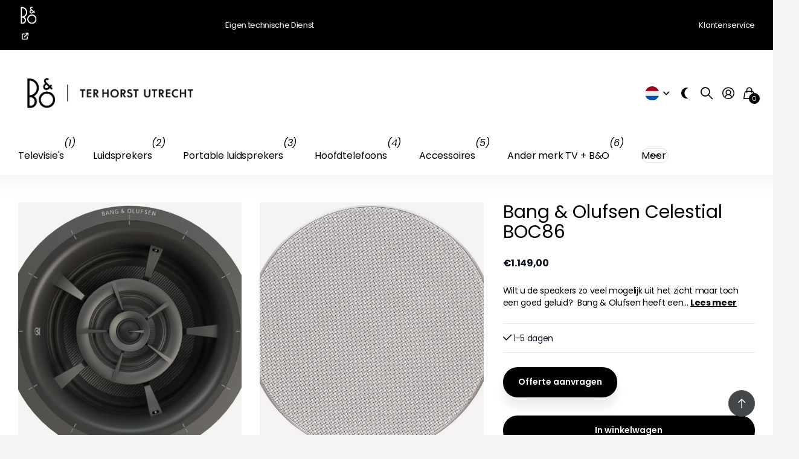

--- FILE ---
content_type: text/html; charset=utf-8
request_url: https://www.onlineplayshop.nl/products/bang-olufsen-celestial-boc86
body_size: 36995
content:
<!doctype html>
<html lang="nl" data-theme="next" dir="ltr" class="no-js btn-hover-up ">
	<head>
		<meta charset="utf-8">
		<meta http-equiv="x-ua-compatible" content="ie=edge">
		<title>Bang &amp; Olufsen inbouwspeakers Celestial BOC86 &ndash; Bang &amp; Olufsen ter Horst</title><meta name="description" content="Bang &amp; Olufsen Celestial BOC86 3 weg inbouwspeakers"><meta name="theme-color" content="">
		<meta name="MobileOptimized" content="320">
		<meta name="HandheldFriendly" content="true">
		<meta name="viewport" content="width=device-width, initial-scale=1, minimum-scale=1, maximum-scale=5, viewport-fit=cover, shrink-to-fit=no">
		<meta name="msapplication-config" content="//www.onlineplayshop.nl/cdn/shop/t/10/assets/browserconfig.xml?v=52024572095365081671702285880">
		<link rel="canonical" href="https://www.onlineplayshop.nl/products/bang-olufsen-celestial-boc86">
		<link rel="preconnect" href="https://fonts.shopifycdn.com" crossorigin><link rel="preload" as="style" href="//www.onlineplayshop.nl/cdn/shop/t/10/assets/screen.css?v=108969366843012180331702285880">
		<link rel="preload" as="style" href="//www.onlineplayshop.nl/cdn/shop/t/10/assets/screen-settings.css?v=165269171442960757441763310143">
		
		<link rel="preload" as="font" href="//www.onlineplayshop.nl/cdn/fonts/poppins/poppins_n4.0ba78fa5af9b0e1a374041b3ceaadf0a43b41362.woff2" type="font/woff2" crossorigin>
		<link rel="preload" as="font" href="//www.onlineplayshop.nl/cdn/fonts/poppins/poppins_n4.0ba78fa5af9b0e1a374041b3ceaadf0a43b41362.woff2" type="font/woff2" crossorigin>
		<link rel="preload" as="font" href="//www.onlineplayshop.nl/cdn/shop/t/10/assets/icomoon.woff?v=148134322833496276311702285880" crossorigin>
		<link media="screen" rel="stylesheet" href="//www.onlineplayshop.nl/cdn/shop/t/10/assets/screen.css?v=108969366843012180331702285880" id="core-css">
		
		<noscript><link rel="stylesheet" href="//www.onlineplayshop.nl/cdn/shop/t/10/assets/async-menu.css?v=49344234065102730921702285880"></noscript><link media="screen" rel="stylesheet" href="//www.onlineplayshop.nl/cdn/shop/t/10/assets/page-product.css?v=63051161829394334521702285880" id="product-css"><link media="screen" rel="stylesheet" href="//www.onlineplayshop.nl/cdn/shop/t/10/assets/screen-settings.css?v=165269171442960757441763310143" id="custom-css"><link rel="icon" href="//www.onlineplayshop.nl/cdn/shop/files/favicon.png?crop=center&height=32&v=1726131753&width=32" type="image/png">
			<link rel="mask-icon" href="safari-pinned-tab.svg" color="#333333">
			<link rel="apple-touch-icon" href="apple-touch-icon.png"><link rel="manifest" href="//www.onlineplayshop.nl/cdn/shop/t/10/assets/manifest.json?v=29040392606353692311702285880">
		<script>document.documentElement.classList.remove('no-js');</script>
		<meta name="msapplication-config" content="//www.onlineplayshop.nl/cdn/shop/t/10/assets/browserconfig.xml?v=52024572095365081671702285880">
<meta property="og:title" content="Bang & Olufsen Celestial BOC86">
<meta property="og:type" content="product">
<meta property="og:description" content="Bang &amp; Olufsen Celestial BOC86 3 weg inbouwspeakers">
<meta property="og:site_name" content="Bang &amp; Olufsen ter Horst">
<meta property="og:url" content="https://www.onlineplayshop.nl/products/bang-olufsen-celestial-boc86">

  
  <meta property="product:price:amount" content="€1.149.00">
  <meta property="og:price:amount" content="€1.149.00">
  <meta property="og:price:currency" content="EUR">
  <meta property="og:availability" content="instock" />

<meta property="og:image" content="//www.onlineplayshop.nl/cdn/shop/products/file_4d1f981e-115f-4448-8b40-015019655f96.png?crop=center&height=500&v=1691592597&width=600">

<meta name="twitter:title" content="Bang & Olufsen Celestial BOC86">
<meta name="twitter:description" content="Bang &amp; Olufsen Celestial BOC86 3 weg inbouwspeakers">
<meta name="twitter:site" content="Bang &amp; Olufsen ter Horst">

  <meta name="twitter:card" content="//www.onlineplayshop.nl/cdn/shop/files/WK11-Terhorst_logo.jpg?v=1726130269">

<meta property="twitter:image" content="//www.onlineplayshop.nl/cdn/shop/products/file_4d1f981e-115f-4448-8b40-015019655f96.png?crop=center&height=500&v=1691592597&width=600">
<script type="application/ld+json">
  [{
        "@context": "http://schema.org",
        "@type": "Product",
        "name": "Bang & Olufsen Celestial BOC86",
        "url": "https://www.onlineplayshop.nl/products/bang-olufsen-celestial-boc86","brand": { "@type": "Brand", "name": "Bang & Olufsen" },"description": "Wilt u de speakers zo veel mogelijk uit het zicht maar toch een goed geluid? \r\nBang \u0026amp; Olufsen heeft een brede serie met inbouw luidsprekers beschikbaar, die in vrijwel iedere ruimte toepasbaar zijn.\r\nDe Celestial BOC86 is een 8 inch 3 weg passieve luidspreker. Die samen met de BeoAmp 2 als versterker een perfecte combinatie vormt. De BeoSound Core kan eventueel als audiosysteem dienen, zodat u Spotify, internet radio of andere bronnen kunt beluisteren. Maar de BeoAmp2 kan natuurlijk ook direct op een tv worden aangesloten zodat de Celestial kan dienen als surround luidspreker in en bioscoopopstelling.\r\nDe inbouw diepte van deze luidsprekers is 142mm met een diameter van 222mm. Vakkundige installatie van deze speakers kan door ons verzorgd worden.\r\nStandaard wordt deze speaker geleverd met een wit aluminium standaard grill. Bekijk ook eens de luxe aluminium grill, die beschikbaar is in meerdere kleuren.\r\n\r\n3 weg 8 inch inbouwluidspreker\r\n34hz- 22000 hz\r\n6 ohm 50-175 watt\r\nrichtbare tweeter\r\n142mm inbouwdiepte, 222 diameter \r\nVochtbestendig IPX6\r\n","image": "//www.onlineplayshop.nl/cdn/shop/products/file_4d1f981e-115f-4448-8b40-015019655f96.png?crop=center&height=500&v=1691592597&width=600","gtin8": "812348026723","sku": "BOC86","offers": {
          "@type": "Offer",
          "price": "1.149.00",
          "url": "https://www.onlineplayshop.nl/products/bang-olufsen-celestial-boc86",
          "priceValidUntil": "2027-01-25",
          "priceCurrency": "EUR",
            "availability": "https://schema.org/InStock",
            "inventoryLevel": "93"}
      },{
      "@context": "http://schema.org/",
      "@type": "Organization",
      "url": "https://www.onlineplayshop.nl/products/bang-olufsen-celestial-boc86",
      "name": "Bang &amp; Olufsen ter Horst",
      "legalName": "Bang &amp; Olufsen ter Horst",
      "description": "Bang &amp; Olufsen Celestial BOC86 3 weg inbouwspeakers","logo": "//www.onlineplayshop.nl/cdn/shop/files/WK11-Terhorst_logo.jpg?v=1726130269",
        "image": "//www.onlineplayshop.nl/cdn/shop/files/WK11-Terhorst_logo.jpg?v=1726130269","contactPoint": {
        "@type": "ContactPoint",
        "contactType": "Customer service",
        "telephone": "0302313483"
      },
      "address": {
        "@type": "PostalAddress",
        "streetAddress": "Parijsboulevard 193",
        "addressLocality": "Utrecht",
        "postalCode": "3541 CS",
        "addressCountry": "NEDERLAND"
      }
    },
    {
      "@context": "http://schema.org",
      "@type": "WebSite",
      "url": "https://www.onlineplayshop.nl/products/bang-olufsen-celestial-boc86",
      "name": "Bang &amp; Olufsen ter Horst",
      "description": "Bang &amp; Olufsen Celestial BOC86 3 weg inbouwspeakers",
      "author": [
        {
          "@type": "Organization",
          "url": "https://www.someoneyouknow.online",
          "name": "Someoneyouknow",
          "address": {
            "@type": "PostalAddress",
            "streetAddress": "Wilhelminaplein 25",
            "addressLocality": "Eindhoven",
            "addressRegion": "NB",
            "postalCode": "5611 HG",
            "addressCountry": "NL"
          }
        }
      ]
    }
  ]
</script>

		<script>window.performance && window.performance.mark && window.performance.mark('shopify.content_for_header.start');</script><meta name="google-site-verification" content="88cpR28d0r0V_iMER7sNDMq3pcXB5-2ax58HZ5Eazj0">
<meta name="facebook-domain-verification" content="451cmf7cvo0hh104t3a6f1ep90wt5b">
<meta id="shopify-digital-wallet" name="shopify-digital-wallet" content="/81134125357/digital_wallets/dialog">
<meta name="shopify-checkout-api-token" content="19b01cb0fedbb0b46c47435955c98829">
<meta id="in-context-paypal-metadata" data-shop-id="81134125357" data-venmo-supported="false" data-environment="production" data-locale="nl_NL" data-paypal-v4="true" data-currency="EUR">
<link rel="alternate" hreflang="x-default" href="https://www.onlineplayshop.nl/products/bang-olufsen-celestial-boc86">
<link rel="alternate" hreflang="nl" href="https://www.onlineplayshop.nl/products/bang-olufsen-celestial-boc86">
<link rel="alternate" hreflang="en" href="https://www.onlineplayshop.nl/en/products/bang-olufsen-celestial-boc86">
<link rel="alternate" type="application/json+oembed" href="https://www.onlineplayshop.nl/products/bang-olufsen-celestial-boc86.oembed">
<script async="async" src="/checkouts/internal/preloads.js?locale=nl-NL"></script>
<script id="apple-pay-shop-capabilities" type="application/json">{"shopId":81134125357,"countryCode":"NL","currencyCode":"EUR","merchantCapabilities":["supports3DS"],"merchantId":"gid:\/\/shopify\/Shop\/81134125357","merchantName":"Bang \u0026 Olufsen ter Horst","requiredBillingContactFields":["postalAddress","email","phone"],"requiredShippingContactFields":["postalAddress","email","phone"],"shippingType":"shipping","supportedNetworks":["visa","maestro","masterCard","amex"],"total":{"type":"pending","label":"Bang \u0026 Olufsen ter Horst","amount":"1.00"},"shopifyPaymentsEnabled":true,"supportsSubscriptions":true}</script>
<script id="shopify-features" type="application/json">{"accessToken":"19b01cb0fedbb0b46c47435955c98829","betas":["rich-media-storefront-analytics"],"domain":"www.onlineplayshop.nl","predictiveSearch":true,"shopId":81134125357,"locale":"nl"}</script>
<script>var Shopify = Shopify || {};
Shopify.shop = "onlineplayshop.myshopify.com";
Shopify.locale = "nl";
Shopify.currency = {"active":"EUR","rate":"1.0"};
Shopify.country = "NL";
Shopify.theme = {"name":" Next - Onlineplayshop LIVE 14-12-2023","id":163684614445,"schema_name":"Next","schema_version":"1.2.0","theme_store_id":2240,"role":"main"};
Shopify.theme.handle = "null";
Shopify.theme.style = {"id":null,"handle":null};
Shopify.cdnHost = "www.onlineplayshop.nl/cdn";
Shopify.routes = Shopify.routes || {};
Shopify.routes.root = "/";</script>
<script type="module">!function(o){(o.Shopify=o.Shopify||{}).modules=!0}(window);</script>
<script>!function(o){function n(){var o=[];function n(){o.push(Array.prototype.slice.apply(arguments))}return n.q=o,n}var t=o.Shopify=o.Shopify||{};t.loadFeatures=n(),t.autoloadFeatures=n()}(window);</script>
<script id="shop-js-analytics" type="application/json">{"pageType":"product"}</script>
<script defer="defer" async type="module" src="//www.onlineplayshop.nl/cdn/shopifycloud/shop-js/modules/v2/client.init-shop-cart-sync_CwGft62q.nl.esm.js"></script>
<script defer="defer" async type="module" src="//www.onlineplayshop.nl/cdn/shopifycloud/shop-js/modules/v2/chunk.common_BAeYDmFP.esm.js"></script>
<script defer="defer" async type="module" src="//www.onlineplayshop.nl/cdn/shopifycloud/shop-js/modules/v2/chunk.modal_B9qqLDBC.esm.js"></script>
<script type="module">
  await import("//www.onlineplayshop.nl/cdn/shopifycloud/shop-js/modules/v2/client.init-shop-cart-sync_CwGft62q.nl.esm.js");
await import("//www.onlineplayshop.nl/cdn/shopifycloud/shop-js/modules/v2/chunk.common_BAeYDmFP.esm.js");
await import("//www.onlineplayshop.nl/cdn/shopifycloud/shop-js/modules/v2/chunk.modal_B9qqLDBC.esm.js");

  window.Shopify.SignInWithShop?.initShopCartSync?.({"fedCMEnabled":true,"windoidEnabled":true});

</script>
<script>(function() {
  var isLoaded = false;
  function asyncLoad() {
    if (isLoaded) return;
    isLoaded = true;
    var urls = ["https:\/\/chimpstatic.com\/mcjs-connected\/js\/users\/592964d917ede45218c14f948\/aa5144015582ec17ccd26214b.js?shop=onlineplayshop.myshopify.com","https:\/\/ecommplugins-scripts.trustpilot.com\/v2.1\/js\/header.min.js?settings=eyJrZXkiOiJ3aTk4a2ZWdnZzSXpHU3liIiwicyI6InNrdSJ9\u0026v=2.5\u0026shop=onlineplayshop.myshopify.com","https:\/\/ecommplugins-trustboxsettings.trustpilot.com\/onlineplayshop.myshopify.com.js?settings=1708781538581\u0026shop=onlineplayshop.myshopify.com"];
    for (var i = 0; i < urls.length; i++) {
      var s = document.createElement('script');
      s.type = 'text/javascript';
      s.async = true;
      s.src = urls[i];
      var x = document.getElementsByTagName('script')[0];
      x.parentNode.insertBefore(s, x);
    }
  };
  if(window.attachEvent) {
    window.attachEvent('onload', asyncLoad);
  } else {
    window.addEventListener('load', asyncLoad, false);
  }
})();</script>
<script id="__st">var __st={"a":81134125357,"offset":3600,"reqid":"f1c65776-c216-42a4-9b2b-805018d5d4a8-1769324110","pageurl":"www.onlineplayshop.nl\/products\/bang-olufsen-celestial-boc86","u":"8fab6dd2caf7","p":"product","rtyp":"product","rid":8615195509037};</script>
<script>window.ShopifyPaypalV4VisibilityTracking = true;</script>
<script id="captcha-bootstrap">!function(){'use strict';const t='contact',e='account',n='new_comment',o=[[t,t],['blogs',n],['comments',n],[t,'customer']],c=[[e,'customer_login'],[e,'guest_login'],[e,'recover_customer_password'],[e,'create_customer']],r=t=>t.map((([t,e])=>`form[action*='/${t}']:not([data-nocaptcha='true']) input[name='form_type'][value='${e}']`)).join(','),a=t=>()=>t?[...document.querySelectorAll(t)].map((t=>t.form)):[];function s(){const t=[...o],e=r(t);return a(e)}const i='password',u='form_key',d=['recaptcha-v3-token','g-recaptcha-response','h-captcha-response',i],f=()=>{try{return window.sessionStorage}catch{return}},m='__shopify_v',_=t=>t.elements[u];function p(t,e,n=!1){try{const o=window.sessionStorage,c=JSON.parse(o.getItem(e)),{data:r}=function(t){const{data:e,action:n}=t;return t[m]||n?{data:e,action:n}:{data:t,action:n}}(c);for(const[e,n]of Object.entries(r))t.elements[e]&&(t.elements[e].value=n);n&&o.removeItem(e)}catch(o){console.error('form repopulation failed',{error:o})}}const l='form_type',E='cptcha';function T(t){t.dataset[E]=!0}const w=window,h=w.document,L='Shopify',v='ce_forms',y='captcha';let A=!1;((t,e)=>{const n=(g='f06e6c50-85a8-45c8-87d0-21a2b65856fe',I='https://cdn.shopify.com/shopifycloud/storefront-forms-hcaptcha/ce_storefront_forms_captcha_hcaptcha.v1.5.2.iife.js',D={infoText:'Beschermd door hCaptcha',privacyText:'Privacy',termsText:'Voorwaarden'},(t,e,n)=>{const o=w[L][v],c=o.bindForm;if(c)return c(t,g,e,D).then(n);var r;o.q.push([[t,g,e,D],n]),r=I,A||(h.body.append(Object.assign(h.createElement('script'),{id:'captcha-provider',async:!0,src:r})),A=!0)});var g,I,D;w[L]=w[L]||{},w[L][v]=w[L][v]||{},w[L][v].q=[],w[L][y]=w[L][y]||{},w[L][y].protect=function(t,e){n(t,void 0,e),T(t)},Object.freeze(w[L][y]),function(t,e,n,w,h,L){const[v,y,A,g]=function(t,e,n){const i=e?o:[],u=t?c:[],d=[...i,...u],f=r(d),m=r(i),_=r(d.filter((([t,e])=>n.includes(e))));return[a(f),a(m),a(_),s()]}(w,h,L),I=t=>{const e=t.target;return e instanceof HTMLFormElement?e:e&&e.form},D=t=>v().includes(t);t.addEventListener('submit',(t=>{const e=I(t);if(!e)return;const n=D(e)&&!e.dataset.hcaptchaBound&&!e.dataset.recaptchaBound,o=_(e),c=g().includes(e)&&(!o||!o.value);(n||c)&&t.preventDefault(),c&&!n&&(function(t){try{if(!f())return;!function(t){const e=f();if(!e)return;const n=_(t);if(!n)return;const o=n.value;o&&e.removeItem(o)}(t);const e=Array.from(Array(32),(()=>Math.random().toString(36)[2])).join('');!function(t,e){_(t)||t.append(Object.assign(document.createElement('input'),{type:'hidden',name:u})),t.elements[u].value=e}(t,e),function(t,e){const n=f();if(!n)return;const o=[...t.querySelectorAll(`input[type='${i}']`)].map((({name:t})=>t)),c=[...d,...o],r={};for(const[a,s]of new FormData(t).entries())c.includes(a)||(r[a]=s);n.setItem(e,JSON.stringify({[m]:1,action:t.action,data:r}))}(t,e)}catch(e){console.error('failed to persist form',e)}}(e),e.submit())}));const S=(t,e)=>{t&&!t.dataset[E]&&(n(t,e.some((e=>e===t))),T(t))};for(const o of['focusin','change'])t.addEventListener(o,(t=>{const e=I(t);D(e)&&S(e,y())}));const B=e.get('form_key'),M=e.get(l),P=B&&M;t.addEventListener('DOMContentLoaded',(()=>{const t=y();if(P)for(const e of t)e.elements[l].value===M&&p(e,B);[...new Set([...A(),...v().filter((t=>'true'===t.dataset.shopifyCaptcha))])].forEach((e=>S(e,t)))}))}(h,new URLSearchParams(w.location.search),n,t,e,['guest_login'])})(!0,!0)}();</script>
<script integrity="sha256-4kQ18oKyAcykRKYeNunJcIwy7WH5gtpwJnB7kiuLZ1E=" data-source-attribution="shopify.loadfeatures" defer="defer" src="//www.onlineplayshop.nl/cdn/shopifycloud/storefront/assets/storefront/load_feature-a0a9edcb.js" crossorigin="anonymous"></script>
<script data-source-attribution="shopify.dynamic_checkout.dynamic.init">var Shopify=Shopify||{};Shopify.PaymentButton=Shopify.PaymentButton||{isStorefrontPortableWallets:!0,init:function(){window.Shopify.PaymentButton.init=function(){};var t=document.createElement("script");t.src="https://www.onlineplayshop.nl/cdn/shopifycloud/portable-wallets/latest/portable-wallets.nl.js",t.type="module",document.head.appendChild(t)}};
</script>
<script data-source-attribution="shopify.dynamic_checkout.buyer_consent">
  function portableWalletsHideBuyerConsent(e){var t=document.getElementById("shopify-buyer-consent"),n=document.getElementById("shopify-subscription-policy-button");t&&n&&(t.classList.add("hidden"),t.setAttribute("aria-hidden","true"),n.removeEventListener("click",e))}function portableWalletsShowBuyerConsent(e){var t=document.getElementById("shopify-buyer-consent"),n=document.getElementById("shopify-subscription-policy-button");t&&n&&(t.classList.remove("hidden"),t.removeAttribute("aria-hidden"),n.addEventListener("click",e))}window.Shopify?.PaymentButton&&(window.Shopify.PaymentButton.hideBuyerConsent=portableWalletsHideBuyerConsent,window.Shopify.PaymentButton.showBuyerConsent=portableWalletsShowBuyerConsent);
</script>
<script data-source-attribution="shopify.dynamic_checkout.cart.bootstrap">document.addEventListener("DOMContentLoaded",(function(){function t(){return document.querySelector("shopify-accelerated-checkout-cart, shopify-accelerated-checkout")}if(t())Shopify.PaymentButton.init();else{new MutationObserver((function(e,n){t()&&(Shopify.PaymentButton.init(),n.disconnect())})).observe(document.body,{childList:!0,subtree:!0})}}));
</script>
<script id='scb4127' type='text/javascript' async='' src='https://www.onlineplayshop.nl/cdn/shopifycloud/privacy-banner/storefront-banner.js'></script><link id="shopify-accelerated-checkout-styles" rel="stylesheet" media="screen" href="https://www.onlineplayshop.nl/cdn/shopifycloud/portable-wallets/latest/accelerated-checkout-backwards-compat.css" crossorigin="anonymous">
<style id="shopify-accelerated-checkout-cart">
        #shopify-buyer-consent {
  margin-top: 1em;
  display: inline-block;
  width: 100%;
}

#shopify-buyer-consent.hidden {
  display: none;
}

#shopify-subscription-policy-button {
  background: none;
  border: none;
  padding: 0;
  text-decoration: underline;
  font-size: inherit;
  cursor: pointer;
}

#shopify-subscription-policy-button::before {
  box-shadow: none;
}

      </style>

<script>window.performance && window.performance.mark && window.performance.mark('shopify.content_for_header.end');</script>
		<!--Start of Tawk.to Script-->
<script type="text/javascript">
var Tawk_API=Tawk_API||{}, Tawk_LoadStart=new Date();
(function(){
var s1=document.createElement("script"),s0=document.getElementsByTagName("script")[0];
s1.async=true;
s1.src='https://embed.tawk.to/5e57933d298c395d1cea13a9/default';
s1.charset='UTF-8';
s1.setAttribute('crossorigin','*');
s0.parentNode.insertBefore(s1,s0);
})();
</script>
<!--End of Tawk.to Script-->
	<!-- BEGIN app block: shopify://apps/exemptify/blocks/ExemptifyApp/53648040-92ea-472b-92a5-eb781e92b01b --><!-- Begin Exemptify messages -->
  <script>
  
    var m4u_invalid_id = "This VAT ID seems to be invalid, please contact us directly.";
    var m4u_vies_down = "The EU validation service is unavailable. Please contact us.";
    var m4u_validated = "Your VAT ID has been successfully validated.";
    var m4u_deleted = "The VAT ID has been deleted.";
    var m4u_no_country = "Please enter a valid country code (e.g., DK, FR, DE,...)";
    var m4u_same_country = "We are not allowed to issue VAT exempt invoices for businesses in the same country.";
    var m4u_format_error = "Please enter a valid EU VAT ID.";
  
    var m4u_ptxt = "";
    var m4u_ex_vat_postfix_txt = "";
    var m4u_no_email = "Please enter a valid Email address.";
  
</script>
  <!-- End Exemptify messages -->
  <script src="https://cdn.shopify.com/extensions/0199946b-5a78-7e3e-855c-f375a81ed80b/exemptify-422/assets/exemptify-jquery-3.6.0.min.js"></script>
  <!-- Begin Exemptify price display -->
  <script async src="//www.modules4u.biz/shopify/exemptify/js/fix_prices_v1.js.php?shop=onlineplayshop.myshopify.com&country=NL&vat=21&eu_aware&style=Y29sb3I6O2ZvbnQtc2l6ZTogMWVtO2ZvbnQtd2VpZ2h0OiBub3JtYWw7&inc_style=Y29sb3I6O2ZvbnQtc2l6ZTogMWVtO2ZvbnQtd2VpZ2h0OiBub3JtYWw7&eu_oss&vat_included_setting=true&tax_included=true&shop_currency=EUR&actual_currency=EUR&num_currencies=7&customer_exempt=&current_country=NL&"></script>
<!-- End Exemptify price display -->

<!-- END app block --><!-- BEGIN app block: shopify://apps/powerful-form-builder/blocks/app-embed/e4bcb1eb-35b2-42e6-bc37-bfe0e1542c9d --><script type="text/javascript" hs-ignore data-cookieconsent="ignore">
  var Globo = Globo || {};
  var globoFormbuilderRecaptchaInit = function(){};
  var globoFormbuilderHcaptchaInit = function(){};
  window.Globo.FormBuilder = window.Globo.FormBuilder || {};
  window.Globo.FormBuilder.shop = {"configuration":{"money_format":"€{{amount_with_comma_separator}}"},"pricing":{"features":{"bulkOrderForm":false,"cartForm":false,"fileUpload":2,"removeCopyright":false,"restrictedEmailDomains":false}},"settings":{"copyright":"Powered by <a href=\"https://globosoftware.net\" target=\"_blank\">Globo</a> <a href=\"https://apps.shopify.com/form-builder-contact-form\" target=\"_blank\">Form</a>","hideWaterMark":false,"reCaptcha":{"recaptchaType":"v2","siteKey":false,"languageCode":"en"},"scrollTop":false,"customCssCode":"","customCssEnabled":false,"additionalColumns":[]},"encryption_form_id":1,"url":"https://app.powerfulform.com/","CDN_URL":"https://dxo9oalx9qc1s.cloudfront.net"};

  if(window.Globo.FormBuilder.shop.settings.customCssEnabled && window.Globo.FormBuilder.shop.settings.customCssCode){
    const customStyle = document.createElement('style');
    customStyle.type = 'text/css';
    customStyle.innerHTML = window.Globo.FormBuilder.shop.settings.customCssCode;
    document.head.appendChild(customStyle);
  }

  window.Globo.FormBuilder.forms = [];
    
      
      
      
      window.Globo.FormBuilder.forms[28056] = {"28056":{"elements":[{"id":"group-1","type":"group","label":"Page 1","description":"","elements":[{"id":"text","type":"text","label":{"nl":"Uw naam","en":"Your Name"},"placeholder":{"nl":"Uw Naam","en":"Your Name"},"description":null,"hideLabel":false,"required":true,"columnWidth":50},{"id":"email","type":"email","label":"Email","placeholder":"Email","description":null,"hideLabel":false,"required":true,"columnWidth":50,"conditionalField":false},{"id":"phone-1","type":"phone","label":{"nl":"Telefoon nummer","en":"Telefoon"},"placeholder":"","description":"","validatePhone":false,"onlyShowFlag":false,"defaultCountryCode":"us","limitCharacters":false,"characters":100,"hideLabel":false,"keepPositionLabel":false,"columnWidth":50,"displayType":"show","displayDisjunctive":false,"conditionalField":false,"required":true},{"id":"textarea","type":"textarea","label":{"nl":"Bericht","en":"Message"},"placeholder":{"nl":"Zou u hier zo uitgebreid mogelijk willen aangeven voor welke producten u een offerte zou willen ontvangen","en":"Message"},"description":null,"hideLabel":false,"required":true,"columnWidth":100,"conditionalField":false}]}],"errorMessage":{"required":"Please fill in field","invalid":"Invalid","invalidEmail":"Invalid email","invalidURL":"Invalid URL","fileSizeLimit":"File size limit exceeded","fileNotAllowed":"File extension not allowed","requiredCaptcha":"Please, enter the captcha"},"appearance":{"layout":"boxed","width":600,"style":"classic_rounded","mainColor":"rgba(15,103,202,1)","floatingIcon":"\u003csvg aria-hidden=\"true\" focusable=\"false\" data-prefix=\"far\" data-icon=\"envelope\" class=\"svg-inline--fa fa-envelope fa-w-16\" role=\"img\" xmlns=\"http:\/\/www.w3.org\/2000\/svg\" viewBox=\"0 0 512 512\"\u003e\u003cpath fill=\"currentColor\" d=\"M464 64H48C21.49 64 0 85.49 0 112v288c0 26.51 21.49 48 48 48h416c26.51 0 48-21.49 48-48V112c0-26.51-21.49-48-48-48zm0 48v40.805c-22.422 18.259-58.168 46.651-134.587 106.49-16.841 13.247-50.201 45.072-73.413 44.701-23.208.375-56.579-31.459-73.413-44.701C106.18 199.465 70.425 171.067 48 152.805V112h416zM48 400V214.398c22.914 18.251 55.409 43.862 104.938 82.646 21.857 17.205 60.134 55.186 103.062 54.955 42.717.231 80.509-37.199 103.053-54.947 49.528-38.783 82.032-64.401 104.947-82.653V400H48z\"\u003e\u003c\/path\u003e\u003c\/svg\u003e","floatingText":null,"displayOnAllPage":false,"formType":"normalForm","background":"color","backgroundColor":"#fff","descriptionColor":"#6c757d","headingColor":"#000","labelColor":"#000","optionColor":"#000","paragraphBackground":"#fff","paragraphColor":"#000","colorScheme":{"solidButton":{"red":15,"green":103,"blue":202,"alpha":1},"solidButtonLabel":{"red":255,"green":255,"blue":255},"text":{"red":0,"green":0,"blue":0},"outlineButton":{"red":15,"green":103,"blue":202,"alpha":1},"background":{"red":255,"green":255,"blue":255}}},"afterSubmit":{"gaEventName":"globo_form_submit","gaEventCategory":"Form Builder by Globo","gaEventAction":"Submit","gaEventLabel":"Contact us form","action":"clearForm","message":{"nl":"\u003ch4\u003eBedankt voor uw bericht!\u003c\/h4\u003e","en":"\u003ch4\u003eThank you for getting in touch!\u0026nbsp;\u003c\/h4\u003e\u003cp\u003e\u003cbr\u003e\u003c\/p\u003e\u003cp\u003eWe appreciate you contacting us. One of our colleagues will get back in touch with you soon!\u003c\/p\u003e\u003cp\u003e\u003cbr\u003e\u003c\/p\u003e\u003cp\u003eHave a great day!\u003c\/p\u003e"},"redirectUrl":null,"enableGa":true},"footer":{"description":null,"previousText":"Previous","nextText":"Next","submitText":"Submit"},"header":{"active":true,"title":{"nl":"Offerte aanvraag","en":"Contact us"},"description":{"nl":"\u003cp\u003eGraag maken wij voor u een persoonlijk voorstel. Wij nemen binnen 24 uur contact met u op hiervoor. \u003c\/p\u003e","en":"Leave your message and we'll get back to you shortly."},"headerAlignment":"left"},"isStepByStepForm":true,"publish":{"requiredLogin":false,"requiredLoginMessage":"Please \u003ca href='\/account\/login' title='login'\u003elogin\u003c\/a\u003e to continue","publishType":"embedCode","selectTime":"forever","setCookie":"1","setCookieHours":"1","setCookieWeeks":"1"},"reCaptcha":{"enable":false,"note":"Please make sure that you have set Google reCaptcha v2 Site key and Secret key in \u003ca href=\"\/admin\/settings\"\u003eSettings\u003c\/a\u003e"},"html":"\n\u003cdiv class=\"globo-form boxed-form globo-form-id-28056 \" data-locale=\"nl\" \u003e\n\n\u003cstyle\u003e\n\n\n    :root .globo-form-app[data-id=\"28056\"]{\n        \n        --gfb-color-solidButton: 15,103,202;\n        --gfb-color-solidButtonColor: rgb(var(--gfb-color-solidButton));\n        --gfb-color-solidButtonLabel: 255,255,255;\n        --gfb-color-solidButtonLabelColor: rgb(var(--gfb-color-solidButtonLabel));\n        --gfb-color-text: 0,0,0;\n        --gfb-color-textColor: rgb(var(--gfb-color-text));\n        --gfb-color-outlineButton: 15,103,202;\n        --gfb-color-outlineButtonColor: rgb(var(--gfb-color-outlineButton));\n        --gfb-color-background: 255,255,255;\n        --gfb-color-backgroundColor: rgb(var(--gfb-color-background));\n        \n        --gfb-main-color: rgba(15,103,202,1);\n        --gfb-primary-color: var(--gfb-color-solidButtonColor, var(--gfb-main-color));\n        --gfb-primary-text-color: var(--gfb-color-solidButtonLabelColor, #FFF);\n        --gfb-form-width: 600px;\n        --gfb-font-family: inherit;\n        --gfb-font-style: inherit;\n        --gfb--image: 40%;\n        --gfb-image-ratio-draft: var(--gfb--image);\n        --gfb-image-ratio: var(--gfb-image-ratio-draft);\n        \n        --gfb-bg-temp-color: #FFF;\n        --gfb-bg-position: ;\n        \n            --gfb-bg-temp-color: #fff;\n        \n        --gfb-bg-color: var(--gfb-color-backgroundColor, var(--gfb-bg-temp-color));\n        \n    }\n    \n.globo-form-id-28056 .globo-form-app{\n    max-width: 600px;\n    width: -webkit-fill-available;\n    \n    background-color: var(--gfb-bg-color);\n    \n    \n}\n\n.globo-form-id-28056 .globo-form-app .globo-heading{\n    color: var(--gfb-color-textColor, #000)\n}\n\n\n.globo-form-id-28056 .globo-form-app .header {\n    text-align:left;\n}\n\n\n.globo-form-id-28056 .globo-form-app .globo-description,\n.globo-form-id-28056 .globo-form-app .header .globo-description{\n    --gfb-color-description: rgba(var(--gfb-color-text), 0.8);\n    color: var(--gfb-color-description, #6c757d);\n}\n.globo-form-id-28056 .globo-form-app .globo-label,\n.globo-form-id-28056 .globo-form-app .globo-form-control label.globo-label,\n.globo-form-id-28056 .globo-form-app .globo-form-control label.globo-label span.label-content{\n    color: var(--gfb-color-textColor, #000);\n    text-align: left;\n}\n.globo-form-id-28056 .globo-form-app .globo-label.globo-position-label{\n    height: 20px !important;\n}\n.globo-form-id-28056 .globo-form-app .globo-form-control .help-text.globo-description,\n.globo-form-id-28056 .globo-form-app .globo-form-control span.globo-description{\n    --gfb-color-description: rgba(var(--gfb-color-text), 0.8);\n    color: var(--gfb-color-description, #6c757d);\n}\n.globo-form-id-28056 .globo-form-app .globo-form-control .checkbox-wrapper .globo-option,\n.globo-form-id-28056 .globo-form-app .globo-form-control .radio-wrapper .globo-option\n{\n    color: var(--gfb-color-textColor, #000);\n}\n.globo-form-id-28056 .globo-form-app .footer,\n.globo-form-id-28056 .globo-form-app .gfb__footer{\n    text-align:;\n}\n.globo-form-id-28056 .globo-form-app .footer button,\n.globo-form-id-28056 .globo-form-app .gfb__footer button{\n    border:1px solid var(--gfb-primary-color);\n    \n}\n.globo-form-id-28056 .globo-form-app .footer button.submit,\n.globo-form-id-28056 .globo-form-app .gfb__footer button.submit\n.globo-form-id-28056 .globo-form-app .footer button.checkout,\n.globo-form-id-28056 .globo-form-app .gfb__footer button.checkout,\n.globo-form-id-28056 .globo-form-app .footer button.action.loading .spinner,\n.globo-form-id-28056 .globo-form-app .gfb__footer button.action.loading .spinner{\n    background-color: var(--gfb-primary-color);\n    color : #ffffff;\n}\n.globo-form-id-28056 .globo-form-app .globo-form-control .star-rating\u003efieldset:not(:checked)\u003elabel:before {\n    content: url('data:image\/svg+xml; utf8, \u003csvg aria-hidden=\"true\" focusable=\"false\" data-prefix=\"far\" data-icon=\"star\" class=\"svg-inline--fa fa-star fa-w-18\" role=\"img\" xmlns=\"http:\/\/www.w3.org\/2000\/svg\" viewBox=\"0 0 576 512\"\u003e\u003cpath fill=\"rgba(15,103,202,1)\" d=\"M528.1 171.5L382 150.2 316.7 17.8c-11.7-23.6-45.6-23.9-57.4 0L194 150.2 47.9 171.5c-26.2 3.8-36.7 36.1-17.7 54.6l105.7 103-25 145.5c-4.5 26.3 23.2 46 46.4 33.7L288 439.6l130.7 68.7c23.2 12.2 50.9-7.4 46.4-33.7l-25-145.5 105.7-103c19-18.5 8.5-50.8-17.7-54.6zM388.6 312.3l23.7 138.4L288 385.4l-124.3 65.3 23.7-138.4-100.6-98 139-20.2 62.2-126 62.2 126 139 20.2-100.6 98z\"\u003e\u003c\/path\u003e\u003c\/svg\u003e');\n}\n.globo-form-id-28056 .globo-form-app .globo-form-control .star-rating\u003efieldset\u003einput:checked ~ label:before {\n    content: url('data:image\/svg+xml; utf8, \u003csvg aria-hidden=\"true\" focusable=\"false\" data-prefix=\"fas\" data-icon=\"star\" class=\"svg-inline--fa fa-star fa-w-18\" role=\"img\" xmlns=\"http:\/\/www.w3.org\/2000\/svg\" viewBox=\"0 0 576 512\"\u003e\u003cpath fill=\"rgba(15,103,202,1)\" d=\"M259.3 17.8L194 150.2 47.9 171.5c-26.2 3.8-36.7 36.1-17.7 54.6l105.7 103-25 145.5c-4.5 26.3 23.2 46 46.4 33.7L288 439.6l130.7 68.7c23.2 12.2 50.9-7.4 46.4-33.7l-25-145.5 105.7-103c19-18.5 8.5-50.8-17.7-54.6L382 150.2 316.7 17.8c-11.7-23.6-45.6-23.9-57.4 0z\"\u003e\u003c\/path\u003e\u003c\/svg\u003e');\n}\n.globo-form-id-28056 .globo-form-app .globo-form-control .star-rating\u003efieldset:not(:checked)\u003elabel:hover:before,\n.globo-form-id-28056 .globo-form-app .globo-form-control .star-rating\u003efieldset:not(:checked)\u003elabel:hover ~ label:before{\n    content : url('data:image\/svg+xml; utf8, \u003csvg aria-hidden=\"true\" focusable=\"false\" data-prefix=\"fas\" data-icon=\"star\" class=\"svg-inline--fa fa-star fa-w-18\" role=\"img\" xmlns=\"http:\/\/www.w3.org\/2000\/svg\" viewBox=\"0 0 576 512\"\u003e\u003cpath fill=\"rgba(15,103,202,1)\" d=\"M259.3 17.8L194 150.2 47.9 171.5c-26.2 3.8-36.7 36.1-17.7 54.6l105.7 103-25 145.5c-4.5 26.3 23.2 46 46.4 33.7L288 439.6l130.7 68.7c23.2 12.2 50.9-7.4 46.4-33.7l-25-145.5 105.7-103c19-18.5 8.5-50.8-17.7-54.6L382 150.2 316.7 17.8c-11.7-23.6-45.6-23.9-57.4 0z\"\u003e\u003c\/path\u003e\u003c\/svg\u003e')\n}\n.globo-form-id-28056 .globo-form-app .globo-form-control .checkbox-wrapper .checkbox-input:checked ~ .checkbox-label:before {\n    border-color: var(--gfb-primary-color);\n    box-shadow: 0 4px 6px rgba(50,50,93,0.11), 0 1px 3px rgba(0,0,0,0.08);\n    background-color: var(--gfb-primary-color);\n}\n.globo-form-id-28056 .globo-form-app .step.-completed .step__number,\n.globo-form-id-28056 .globo-form-app .line.-progress,\n.globo-form-id-28056 .globo-form-app .line.-start{\n    background-color: var(--gfb-primary-color);\n}\n.globo-form-id-28056 .globo-form-app .checkmark__check,\n.globo-form-id-28056 .globo-form-app .checkmark__circle{\n    stroke: var(--gfb-primary-color);\n}\n.globo-form-id-28056 .floating-button{\n    background-color: var(--gfb-primary-color);\n}\n.globo-form-id-28056 .globo-form-app .globo-form-control .checkbox-wrapper .checkbox-input ~ .checkbox-label:before,\n.globo-form-app .globo-form-control .radio-wrapper .radio-input ~ .radio-label:after{\n    border-color : var(--gfb-primary-color);\n}\n.globo-form-id-28056 .flatpickr-day.selected, \n.globo-form-id-28056 .flatpickr-day.startRange, \n.globo-form-id-28056 .flatpickr-day.endRange, \n.globo-form-id-28056 .flatpickr-day.selected.inRange, \n.globo-form-id-28056 .flatpickr-day.startRange.inRange, \n.globo-form-id-28056 .flatpickr-day.endRange.inRange, \n.globo-form-id-28056 .flatpickr-day.selected:focus, \n.globo-form-id-28056 .flatpickr-day.startRange:focus, \n.globo-form-id-28056 .flatpickr-day.endRange:focus, \n.globo-form-id-28056 .flatpickr-day.selected:hover, \n.globo-form-id-28056 .flatpickr-day.startRange:hover, \n.globo-form-id-28056 .flatpickr-day.endRange:hover, \n.globo-form-id-28056 .flatpickr-day.selected.prevMonthDay, \n.globo-form-id-28056 .flatpickr-day.startRange.prevMonthDay, \n.globo-form-id-28056 .flatpickr-day.endRange.prevMonthDay, \n.globo-form-id-28056 .flatpickr-day.selected.nextMonthDay, \n.globo-form-id-28056 .flatpickr-day.startRange.nextMonthDay, \n.globo-form-id-28056 .flatpickr-day.endRange.nextMonthDay {\n    background: var(--gfb-primary-color);\n    border-color: var(--gfb-primary-color);\n}\n.globo-form-id-28056 .globo-paragraph {\n    background: #fff;\n    color: var(--gfb-color-textColor, #000);\n    width: 100%!important;\n}\n\n[dir=\"rtl\"] .globo-form-app .header .title,\n[dir=\"rtl\"] .globo-form-app .header .description,\n[dir=\"rtl\"] .globo-form-id-28056 .globo-form-app .globo-heading,\n[dir=\"rtl\"] .globo-form-id-28056 .globo-form-app .globo-label,\n[dir=\"rtl\"] .globo-form-id-28056 .globo-form-app .globo-form-control label.globo-label,\n[dir=\"rtl\"] .globo-form-id-28056 .globo-form-app .globo-form-control label.globo-label span.label-content{\n    text-align: right;\n}\n\n[dir=\"rtl\"] .globo-form-app .line {\n    left: unset;\n    right: 50%;\n}\n\n[dir=\"rtl\"] .globo-form-id-28056 .globo-form-app .line.-start {\n    left: unset;    \n    right: 0%;\n}\n\n\u003c\/style\u003e\n\n\n\n\n\u003cdiv class=\"globo-form-app boxed-layout gfb-style-classic_rounded  gfb-font-size-medium\" data-id=28056\u003e\n    \n    \u003cdiv class=\"header dismiss hidden\" onclick=\"Globo.FormBuilder.closeModalForm(this)\"\u003e\n        \u003csvg width=20 height=20 viewBox=\"0 0 20 20\" class=\"\" focusable=\"false\" aria-hidden=\"true\"\u003e\u003cpath d=\"M11.414 10l4.293-4.293a.999.999 0 1 0-1.414-1.414L10 8.586 5.707 4.293a.999.999 0 1 0-1.414 1.414L8.586 10l-4.293 4.293a.999.999 0 1 0 1.414 1.414L10 11.414l4.293 4.293a.997.997 0 0 0 1.414 0 .999.999 0 0 0 0-1.414L11.414 10z\" fill-rule=\"evenodd\"\u003e\u003c\/path\u003e\u003c\/svg\u003e\n    \u003c\/div\u003e\n    \u003cform class=\"g-container\" novalidate action=\"https:\/\/app.powerfulform.com\/api\/front\/form\/28056\/send\" method=\"POST\" enctype=\"multipart\/form-data\" data-id=28056\u003e\n        \n            \n            \u003cdiv class=\"header\"\u003e\n                \u003ch3 class=\"title globo-heading\"\u003eOfferte aanvraag\u003c\/h3\u003e\n                \n                \u003cdiv class=\"description globo-description\"\u003e\u003cp\u003eGraag maken wij voor u een persoonlijk voorstel. Wij nemen binnen 24 uur contact met u op hiervoor. \u003c\/p\u003e\u003c\/div\u003e\n                \n            \u003c\/div\u003e\n            \n        \n        \n            \u003cdiv class=\"globo-formbuilder-wizard\" data-id=28056\u003e\n                \u003cdiv class=\"wizard__content\"\u003e\n                    \u003cheader class=\"wizard__header\"\u003e\n                        \u003cdiv class=\"wizard__steps\"\u003e\n                        \u003cnav class=\"steps hidden\"\u003e\n                            \n                            \n                                \n                            \n                            \n                                \n                                \n                                \n                                \n                                \u003cdiv class=\"step last \" data-element-id=\"group-1\"  data-step=\"0\" \u003e\n                                    \u003cdiv class=\"step__content\"\u003e\n                                        \u003cp class=\"step__number\"\u003e\u003c\/p\u003e\n                                        \u003csvg class=\"checkmark\" xmlns=\"http:\/\/www.w3.org\/2000\/svg\" width=52 height=52 viewBox=\"0 0 52 52\"\u003e\n                                            \u003ccircle class=\"checkmark__circle\" cx=\"26\" cy=\"26\" r=\"25\" fill=\"none\"\/\u003e\n                                            \u003cpath class=\"checkmark__check\" fill=\"none\" d=\"M14.1 27.2l7.1 7.2 16.7-16.8\"\/\u003e\n                                        \u003c\/svg\u003e\n                                        \u003cdiv class=\"lines\"\u003e\n                                            \n                                                \u003cdiv class=\"line -start\"\u003e\u003c\/div\u003e\n                                            \n                                            \u003cdiv class=\"line -background\"\u003e\n                                            \u003c\/div\u003e\n                                            \u003cdiv class=\"line -progress\"\u003e\n                                            \u003c\/div\u003e\n                                        \u003c\/div\u003e  \n                                    \u003c\/div\u003e\n                                \u003c\/div\u003e\n                            \n                        \u003c\/nav\u003e\n                        \u003c\/div\u003e\n                    \u003c\/header\u003e\n                    \u003cdiv class=\"panels\"\u003e\n                        \n                        \n                        \n                        \n                        \u003cdiv class=\"panel \" data-element-id=\"group-1\" data-id=28056  data-step=\"0\" style=\"padding-top:0\"\u003e\n                            \n                                \n                                    \n\n\n\n\n\n\n\n\n\n\n\n\n\n\n\n    \n\n\n\n\n\n\n\n\n\n\u003cdiv class=\"globo-form-control layout-2-column \"  data-type='text'\u003e\n    \n    \n        \n\u003clabel tabindex=\"0\" for=\"28056-text\" class=\"classic_rounded-label globo-label gfb__label-v2 \" data-label=\"Uw naam\"\u003e\n    \u003cspan class=\"label-content\" data-label=\"Uw naam\"\u003eUw naam\u003c\/span\u003e\n    \n        \u003cspan class=\"text-danger text-smaller\"\u003e *\u003c\/span\u003e\n    \n\u003c\/label\u003e\n\n    \n\n    \u003cdiv class=\"globo-form-input\"\u003e\n        \n        \n        \u003cinput type=\"text\"  data-type=\"text\" class=\"classic_rounded-input\" id=\"28056-text\" name=\"text\" placeholder=\"Uw Naam\" presence  \u003e\n    \u003c\/div\u003e\n    \n        \u003csmall class=\"help-text globo-description\"\u003e\u003c\/small\u003e\n    \n    \u003csmall class=\"messages\"\u003e\u003c\/small\u003e\n\u003c\/div\u003e\n\n\n\n                                \n                                    \n\n\n\n\n\n\n\n\n\n\n\n\n\n\n\n    \n\n\n\n\n\n\n\n\n\n\u003cdiv class=\"globo-form-control layout-2-column \"  data-type='email'\u003e\n    \n    \n        \n\u003clabel tabindex=\"0\" for=\"28056-email\" class=\"classic_rounded-label globo-label gfb__label-v2 \" data-label=\"Email\"\u003e\n    \u003cspan class=\"label-content\" data-label=\"Email\"\u003eEmail\u003c\/span\u003e\n    \n        \u003cspan class=\"text-danger text-smaller\"\u003e *\u003c\/span\u003e\n    \n\u003c\/label\u003e\n\n    \n\n    \u003cdiv class=\"globo-form-input\"\u003e\n        \n        \n        \u003cinput type=\"text\"  data-type=\"email\" class=\"classic_rounded-input\" id=\"28056-email\" name=\"email\" placeholder=\"Email\" presence  \u003e\n    \u003c\/div\u003e\n    \n        \u003csmall class=\"help-text globo-description\"\u003e\u003c\/small\u003e\n    \n    \u003csmall class=\"messages\"\u003e\u003c\/small\u003e\n\u003c\/div\u003e\n\n\n                                \n                                    \n\n\n\n\n\n\n\n\n\n\n\n\n\n\n\n    \n\n\n\n\n\n\n\n\n\n\u003cdiv class=\"globo-form-control layout-2-column \"  data-type='phone' \u003e\n    \n    \n        \n\u003clabel tabindex=\"0\" for=\"28056-phone-1\" class=\"classic_rounded-label globo-label gfb__label-v2 \" data-label=\"Telefoon nummer\"\u003e\n    \u003cspan class=\"label-content\" data-label=\"Telefoon nummer\"\u003eTelefoon nummer\u003c\/span\u003e\n    \n        \u003cspan class=\"text-danger text-smaller\"\u003e *\u003c\/span\u003e\n    \n\u003c\/label\u003e\n\n    \n\n    \u003cdiv class=\"globo-form-input gfb__phone-placeholder\" input-placeholder=\"\"\u003e\n        \n        \n        \n        \n        \u003cinput type=\"text\"  data-type=\"phone\" class=\"classic_rounded-input\" id=\"28056-phone-1\" name=\"phone-1\" placeholder=\"\" presence    default-country-code=\"us\"\u003e\n    \u003c\/div\u003e\n    \n    \u003csmall class=\"messages\"\u003e\u003c\/small\u003e\n\u003c\/div\u003e\n\n\n                                \n                                    \n\n\n\n\n\n\n\n\n\n\n\n\n\n\n\n    \n\n\n\n\n\n\n\n\n\n\u003cdiv class=\"globo-form-control layout-1-column \"  data-type='textarea'\u003e\n    \n    \n        \n\u003clabel tabindex=\"0\" for=\"28056-textarea\" class=\"classic_rounded-label globo-label gfb__label-v2 \" data-label=\"Bericht\"\u003e\n    \u003cspan class=\"label-content\" data-label=\"Bericht\"\u003eBericht\u003c\/span\u003e\n    \n        \u003cspan class=\"text-danger text-smaller\"\u003e *\u003c\/span\u003e\n    \n\u003c\/label\u003e\n\n    \n\n    \u003cdiv class=\"globo-form-input\"\u003e\n        \n        \u003ctextarea id=\"28056-textarea\"  data-type=\"textarea\" class=\"classic_rounded-input\" rows=\"3\" name=\"textarea\" placeholder=\"Zou u hier zo uitgebreid mogelijk willen aangeven voor welke producten u een offerte zou willen ontvangen\" presence  \u003e\u003c\/textarea\u003e\n    \u003c\/div\u003e\n    \n        \u003csmall class=\"help-text globo-description\"\u003e\u003c\/small\u003e\n    \n    \u003csmall class=\"messages\"\u003e\u003c\/small\u003e\n\u003c\/div\u003e\n\n\n                                \n                            \n                            \n                                \n                            \n                        \u003c\/div\u003e\n                        \n                    \u003c\/div\u003e\n                    \n                        \n                            \u003cp style=\"text-align: right;font-size:small;display: block !important;\"\u003ePowered by \u003ca href=\"https:\/\/globosoftware.net\" target=\"_blank\"\u003eGlobo\u003c\/a\u003e \u003ca href=\"https:\/\/apps.shopify.com\/form-builder-contact-form\" target=\"_blank\"\u003eForm\u003c\/a\u003e\u003c\/p\u003e\n                        \n                    \n                    \u003cdiv class=\"message error\" data-other-error=\"\"\u003e\n                        \u003cdiv class=\"content\"\u003e\u003c\/div\u003e\n                        \u003cdiv class=\"dismiss\" onclick=\"Globo.FormBuilder.dismiss(this)\"\u003e\n                            \u003csvg width=20 height=20 viewBox=\"0 0 20 20\" class=\"\" focusable=\"false\" aria-hidden=\"true\"\u003e\u003cpath d=\"M11.414 10l4.293-4.293a.999.999 0 1 0-1.414-1.414L10 8.586 5.707 4.293a.999.999 0 1 0-1.414 1.414L8.586 10l-4.293 4.293a.999.999 0 1 0 1.414 1.414L10 11.414l4.293 4.293a.997.997 0 0 0 1.414 0 .999.999 0 0 0 0-1.414L11.414 10z\" fill-rule=\"evenodd\"\u003e\u003c\/path\u003e\u003c\/svg\u003e\n                        \u003c\/div\u003e\n                    \u003c\/div\u003e\n                    \n                        \n                        \n                        \u003cdiv class=\"message success\"\u003e\n                            \n                            \u003cdiv class=\"gfb__discount-wrapper\" onclick=\"Globo.FormBuilder.handleCopyDiscountCode(this)\"\u003e\n                                \u003cdiv class=\"gfb__content-discount\"\u003e\n                                    \u003cspan class=\"gfb__discount-code\"\u003e\u003c\/span\u003e\n                                    \u003cdiv class=\"gfb__copy\"\u003e\n                                        \u003csvg xmlns=\"http:\/\/www.w3.org\/2000\/svg\" viewBox=\"0 0 448 512\"\u003e\u003cpath d=\"M384 336H192c-8.8 0-16-7.2-16-16V64c0-8.8 7.2-16 16-16l140.1 0L400 115.9V320c0 8.8-7.2 16-16 16zM192 384H384c35.3 0 64-28.7 64-64V115.9c0-12.7-5.1-24.9-14.1-33.9L366.1 14.1c-9-9-21.2-14.1-33.9-14.1H192c-35.3 0-64 28.7-64 64V320c0 35.3 28.7 64 64 64zM64 128c-35.3 0-64 28.7-64 64V448c0 35.3 28.7 64 64 64H256c35.3 0 64-28.7 64-64V416H272v32c0 8.8-7.2 16-16 16H64c-8.8 0-16-7.2-16-16V192c0-8.8 7.2-16 16-16H96V128H64z\"\/\u003e\u003c\/svg\u003e\n                                    \u003c\/div\u003e\n                                    \u003cdiv class=\"gfb__copied\"\u003e\n                                        \u003csvg xmlns=\"http:\/\/www.w3.org\/2000\/svg\" viewBox=\"0 0 448 512\"\u003e\u003cpath d=\"M438.6 105.4c12.5 12.5 12.5 32.8 0 45.3l-256 256c-12.5 12.5-32.8 12.5-45.3 0l-128-128c-12.5-12.5-12.5-32.8 0-45.3s32.8-12.5 45.3 0L160 338.7 393.4 105.4c12.5-12.5 32.8-12.5 45.3 0z\"\/\u003e\u003c\/svg\u003e\n                                    \u003c\/div\u003e        \n                                \u003c\/div\u003e\n                            \u003c\/div\u003e\n                            \u003cdiv class=\"content\"\u003e\u003ch4\u003eBedankt voor uw bericht!\u003c\/h4\u003e\u003c\/div\u003e\n                            \u003cdiv class=\"dismiss\" onclick=\"Globo.FormBuilder.dismiss(this)\"\u003e\n                                \u003csvg width=20 height=20 width=20 height=20 viewBox=\"0 0 20 20\" class=\"\" focusable=\"false\" aria-hidden=\"true\"\u003e\u003cpath d=\"M11.414 10l4.293-4.293a.999.999 0 1 0-1.414-1.414L10 8.586 5.707 4.293a.999.999 0 1 0-1.414 1.414L8.586 10l-4.293 4.293a.999.999 0 1 0 1.414 1.414L10 11.414l4.293 4.293a.997.997 0 0 0 1.414 0 .999.999 0 0 0 0-1.414L11.414 10z\" fill-rule=\"evenodd\"\u003e\u003c\/path\u003e\u003c\/svg\u003e\n                            \u003c\/div\u003e\n                        \u003c\/div\u003e\n                        \n                        \n                    \n                    \u003cdiv class=\"gfb__footer wizard__footer\"\u003e\n                        \n                            \n                            \u003cdiv class=\"description globo-description\"\u003e\u003c\/div\u003e\n                            \n                        \n                        \u003cbutton type=\"button\" class=\"action previous hidden classic_rounded-button\"\u003ePrevious\u003c\/button\u003e\n                        \u003cbutton type=\"button\" class=\"action next submit classic_rounded-button\" data-submitting-text=\"\" data-submit-text='\u003cspan class=\"spinner\"\u003e\u003c\/span\u003eSubmit' data-next-text=\"Next\" \u003e\u003cspan class=\"spinner\"\u003e\u003c\/span\u003eNext\u003c\/button\u003e\n                        \n                        \u003cp class=\"wizard__congrats-message\"\u003e\u003c\/p\u003e\n                    \u003c\/div\u003e\n                \u003c\/div\u003e\n            \u003c\/div\u003e\n        \n        \u003cinput type=\"hidden\" value=\"\" name=\"customer[id]\"\u003e\n        \u003cinput type=\"hidden\" value=\"\" name=\"customer[email]\"\u003e\n        \u003cinput type=\"hidden\" value=\"\" name=\"customer[name]\"\u003e\n        \u003cinput type=\"hidden\" value=\"\" name=\"page[title]\"\u003e\n        \u003cinput type=\"hidden\" value=\"\" name=\"page[href]\"\u003e\n        \u003cinput type=\"hidden\" value=\"\" name=\"_keyLabel\"\u003e\n    \u003c\/form\u003e\n    \n    \n    \u003cdiv class=\"message success\"\u003e\n        \n        \u003cdiv class=\"gfb__discount-wrapper\" onclick=\"Globo.FormBuilder.handleCopyDiscountCode(this)\"\u003e\n            \u003cdiv class=\"gfb__content-discount\"\u003e\n                \u003cspan class=\"gfb__discount-code\"\u003e\u003c\/span\u003e\n                \u003cdiv class=\"gfb__copy\"\u003e\n                    \u003csvg xmlns=\"http:\/\/www.w3.org\/2000\/svg\" viewBox=\"0 0 448 512\"\u003e\u003cpath d=\"M384 336H192c-8.8 0-16-7.2-16-16V64c0-8.8 7.2-16 16-16l140.1 0L400 115.9V320c0 8.8-7.2 16-16 16zM192 384H384c35.3 0 64-28.7 64-64V115.9c0-12.7-5.1-24.9-14.1-33.9L366.1 14.1c-9-9-21.2-14.1-33.9-14.1H192c-35.3 0-64 28.7-64 64V320c0 35.3 28.7 64 64 64zM64 128c-35.3 0-64 28.7-64 64V448c0 35.3 28.7 64 64 64H256c35.3 0 64-28.7 64-64V416H272v32c0 8.8-7.2 16-16 16H64c-8.8 0-16-7.2-16-16V192c0-8.8 7.2-16 16-16H96V128H64z\"\/\u003e\u003c\/svg\u003e\n                \u003c\/div\u003e\n                \u003cdiv class=\"gfb__copied\"\u003e\n                    \u003csvg xmlns=\"http:\/\/www.w3.org\/2000\/svg\" viewBox=\"0 0 448 512\"\u003e\u003cpath d=\"M438.6 105.4c12.5 12.5 12.5 32.8 0 45.3l-256 256c-12.5 12.5-32.8 12.5-45.3 0l-128-128c-12.5-12.5-12.5-32.8 0-45.3s32.8-12.5 45.3 0L160 338.7 393.4 105.4c12.5-12.5 32.8-12.5 45.3 0z\"\/\u003e\u003c\/svg\u003e\n                \u003c\/div\u003e        \n            \u003c\/div\u003e\n        \u003c\/div\u003e\n        \u003cdiv class=\"content\"\u003e\u003ch4\u003eBedankt voor uw bericht!\u003c\/h4\u003e\u003c\/div\u003e\n        \u003cdiv class=\"dismiss\" onclick=\"Globo.FormBuilder.dismiss(this)\"\u003e\n            \u003csvg width=20 height=20 viewBox=\"0 0 20 20\" class=\"\" focusable=\"false\" aria-hidden=\"true\"\u003e\u003cpath d=\"M11.414 10l4.293-4.293a.999.999 0 1 0-1.414-1.414L10 8.586 5.707 4.293a.999.999 0 1 0-1.414 1.414L8.586 10l-4.293 4.293a.999.999 0 1 0 1.414 1.414L10 11.414l4.293 4.293a.997.997 0 0 0 1.414 0 .999.999 0 0 0 0-1.414L11.414 10z\" fill-rule=\"evenodd\"\u003e\u003c\/path\u003e\u003c\/svg\u003e\n        \u003c\/div\u003e\n    \u003c\/div\u003e\n    \n    \n\u003c\/div\u003e\n\n\u003c\/div\u003e\n"}}[28056];
      
    
  
  window.Globo.FormBuilder.url = window.Globo.FormBuilder.shop.url;
  window.Globo.FormBuilder.CDN_URL = window.Globo.FormBuilder.shop.CDN_URL ?? window.Globo.FormBuilder.shop.url;
  window.Globo.FormBuilder.themeOs20 = true;
  window.Globo.FormBuilder.searchProductByJson = true;
  
  
  window.Globo.FormBuilder.__webpack_public_path_2__ = "https://cdn.shopify.com/extensions/019bde9b-ec85-74c8-a198-8278afe00c90/powerful-form-builder-274/assets/";Globo.FormBuilder.page = {
    href : window.location.href,
    type: "product"
  };
  Globo.FormBuilder.page.title = document.title

  
    Globo.FormBuilder.product= {
      title : 'Bang &amp; Olufsen Celestial BOC86',
      type : 'Luidsprekers',
      vendor : 'Bang &amp; Olufsen',
      url : window.location.href
    }
  
  if(window.AVADA_SPEED_WHITELIST){
    const pfbs_w = new RegExp("powerful-form-builder", 'i')
    if(Array.isArray(window.AVADA_SPEED_WHITELIST)){
      window.AVADA_SPEED_WHITELIST.push(pfbs_w)
    }else{
      window.AVADA_SPEED_WHITELIST = [pfbs_w]
    }
  }

  Globo.FormBuilder.shop.configuration = Globo.FormBuilder.shop.configuration || {};
  Globo.FormBuilder.shop.configuration.money_format = "€{{amount_with_comma_separator}}";
</script>
<script src="https://cdn.shopify.com/extensions/019bde9b-ec85-74c8-a198-8278afe00c90/powerful-form-builder-274/assets/globo.formbuilder.index.js" defer="defer" data-cookieconsent="ignore"></script>




<!-- END app block --><script src="https://cdn.shopify.com/extensions/019bc5ef-b6c7-73e9-bc56-206cb814e462/v1.22.0/assets/custom-fields.js" type="text/javascript" defer="defer"></script>
<link href="https://cdn.shopify.com/extensions/019bc5ef-b6c7-73e9-bc56-206cb814e462/v1.22.0/assets/custom-fields.css" rel="stylesheet" type="text/css" media="all">
<link href="https://monorail-edge.shopifysvc.com" rel="dns-prefetch">
<script>(function(){if ("sendBeacon" in navigator && "performance" in window) {try {var session_token_from_headers = performance.getEntriesByType('navigation')[0].serverTiming.find(x => x.name == '_s').description;} catch {var session_token_from_headers = undefined;}var session_cookie_matches = document.cookie.match(/_shopify_s=([^;]*)/);var session_token_from_cookie = session_cookie_matches && session_cookie_matches.length === 2 ? session_cookie_matches[1] : "";var session_token = session_token_from_headers || session_token_from_cookie || "";function handle_abandonment_event(e) {var entries = performance.getEntries().filter(function(entry) {return /monorail-edge.shopifysvc.com/.test(entry.name);});if (!window.abandonment_tracked && entries.length === 0) {window.abandonment_tracked = true;var currentMs = Date.now();var navigation_start = performance.timing.navigationStart;var payload = {shop_id: 81134125357,url: window.location.href,navigation_start,duration: currentMs - navigation_start,session_token,page_type: "product"};window.navigator.sendBeacon("https://monorail-edge.shopifysvc.com/v1/produce", JSON.stringify({schema_id: "online_store_buyer_site_abandonment/1.1",payload: payload,metadata: {event_created_at_ms: currentMs,event_sent_at_ms: currentMs}}));}}window.addEventListener('pagehide', handle_abandonment_event);}}());</script>
<script id="web-pixels-manager-setup">(function e(e,d,r,n,o){if(void 0===o&&(o={}),!Boolean(null===(a=null===(i=window.Shopify)||void 0===i?void 0:i.analytics)||void 0===a?void 0:a.replayQueue)){var i,a;window.Shopify=window.Shopify||{};var t=window.Shopify;t.analytics=t.analytics||{};var s=t.analytics;s.replayQueue=[],s.publish=function(e,d,r){return s.replayQueue.push([e,d,r]),!0};try{self.performance.mark("wpm:start")}catch(e){}var l=function(){var e={modern:/Edge?\/(1{2}[4-9]|1[2-9]\d|[2-9]\d{2}|\d{4,})\.\d+(\.\d+|)|Firefox\/(1{2}[4-9]|1[2-9]\d|[2-9]\d{2}|\d{4,})\.\d+(\.\d+|)|Chrom(ium|e)\/(9{2}|\d{3,})\.\d+(\.\d+|)|(Maci|X1{2}).+ Version\/(15\.\d+|(1[6-9]|[2-9]\d|\d{3,})\.\d+)([,.]\d+|)( \(\w+\)|)( Mobile\/\w+|) Safari\/|Chrome.+OPR\/(9{2}|\d{3,})\.\d+\.\d+|(CPU[ +]OS|iPhone[ +]OS|CPU[ +]iPhone|CPU IPhone OS|CPU iPad OS)[ +]+(15[._]\d+|(1[6-9]|[2-9]\d|\d{3,})[._]\d+)([._]\d+|)|Android:?[ /-](13[3-9]|1[4-9]\d|[2-9]\d{2}|\d{4,})(\.\d+|)(\.\d+|)|Android.+Firefox\/(13[5-9]|1[4-9]\d|[2-9]\d{2}|\d{4,})\.\d+(\.\d+|)|Android.+Chrom(ium|e)\/(13[3-9]|1[4-9]\d|[2-9]\d{2}|\d{4,})\.\d+(\.\d+|)|SamsungBrowser\/([2-9]\d|\d{3,})\.\d+/,legacy:/Edge?\/(1[6-9]|[2-9]\d|\d{3,})\.\d+(\.\d+|)|Firefox\/(5[4-9]|[6-9]\d|\d{3,})\.\d+(\.\d+|)|Chrom(ium|e)\/(5[1-9]|[6-9]\d|\d{3,})\.\d+(\.\d+|)([\d.]+$|.*Safari\/(?![\d.]+ Edge\/[\d.]+$))|(Maci|X1{2}).+ Version\/(10\.\d+|(1[1-9]|[2-9]\d|\d{3,})\.\d+)([,.]\d+|)( \(\w+\)|)( Mobile\/\w+|) Safari\/|Chrome.+OPR\/(3[89]|[4-9]\d|\d{3,})\.\d+\.\d+|(CPU[ +]OS|iPhone[ +]OS|CPU[ +]iPhone|CPU IPhone OS|CPU iPad OS)[ +]+(10[._]\d+|(1[1-9]|[2-9]\d|\d{3,})[._]\d+)([._]\d+|)|Android:?[ /-](13[3-9]|1[4-9]\d|[2-9]\d{2}|\d{4,})(\.\d+|)(\.\d+|)|Mobile Safari.+OPR\/([89]\d|\d{3,})\.\d+\.\d+|Android.+Firefox\/(13[5-9]|1[4-9]\d|[2-9]\d{2}|\d{4,})\.\d+(\.\d+|)|Android.+Chrom(ium|e)\/(13[3-9]|1[4-9]\d|[2-9]\d{2}|\d{4,})\.\d+(\.\d+|)|Android.+(UC? ?Browser|UCWEB|U3)[ /]?(15\.([5-9]|\d{2,})|(1[6-9]|[2-9]\d|\d{3,})\.\d+)\.\d+|SamsungBrowser\/(5\.\d+|([6-9]|\d{2,})\.\d+)|Android.+MQ{2}Browser\/(14(\.(9|\d{2,})|)|(1[5-9]|[2-9]\d|\d{3,})(\.\d+|))(\.\d+|)|K[Aa][Ii]OS\/(3\.\d+|([4-9]|\d{2,})\.\d+)(\.\d+|)/},d=e.modern,r=e.legacy,n=navigator.userAgent;return n.match(d)?"modern":n.match(r)?"legacy":"unknown"}(),u="modern"===l?"modern":"legacy",c=(null!=n?n:{modern:"",legacy:""})[u],f=function(e){return[e.baseUrl,"/wpm","/b",e.hashVersion,"modern"===e.buildTarget?"m":"l",".js"].join("")}({baseUrl:d,hashVersion:r,buildTarget:u}),m=function(e){var d=e.version,r=e.bundleTarget,n=e.surface,o=e.pageUrl,i=e.monorailEndpoint;return{emit:function(e){var a=e.status,t=e.errorMsg,s=(new Date).getTime(),l=JSON.stringify({metadata:{event_sent_at_ms:s},events:[{schema_id:"web_pixels_manager_load/3.1",payload:{version:d,bundle_target:r,page_url:o,status:a,surface:n,error_msg:t},metadata:{event_created_at_ms:s}}]});if(!i)return console&&console.warn&&console.warn("[Web Pixels Manager] No Monorail endpoint provided, skipping logging."),!1;try{return self.navigator.sendBeacon.bind(self.navigator)(i,l)}catch(e){}var u=new XMLHttpRequest;try{return u.open("POST",i,!0),u.setRequestHeader("Content-Type","text/plain"),u.send(l),!0}catch(e){return console&&console.warn&&console.warn("[Web Pixels Manager] Got an unhandled error while logging to Monorail."),!1}}}}({version:r,bundleTarget:l,surface:e.surface,pageUrl:self.location.href,monorailEndpoint:e.monorailEndpoint});try{o.browserTarget=l,function(e){var d=e.src,r=e.async,n=void 0===r||r,o=e.onload,i=e.onerror,a=e.sri,t=e.scriptDataAttributes,s=void 0===t?{}:t,l=document.createElement("script"),u=document.querySelector("head"),c=document.querySelector("body");if(l.async=n,l.src=d,a&&(l.integrity=a,l.crossOrigin="anonymous"),s)for(var f in s)if(Object.prototype.hasOwnProperty.call(s,f))try{l.dataset[f]=s[f]}catch(e){}if(o&&l.addEventListener("load",o),i&&l.addEventListener("error",i),u)u.appendChild(l);else{if(!c)throw new Error("Did not find a head or body element to append the script");c.appendChild(l)}}({src:f,async:!0,onload:function(){if(!function(){var e,d;return Boolean(null===(d=null===(e=window.Shopify)||void 0===e?void 0:e.analytics)||void 0===d?void 0:d.initialized)}()){var d=window.webPixelsManager.init(e)||void 0;if(d){var r=window.Shopify.analytics;r.replayQueue.forEach((function(e){var r=e[0],n=e[1],o=e[2];d.publishCustomEvent(r,n,o)})),r.replayQueue=[],r.publish=d.publishCustomEvent,r.visitor=d.visitor,r.initialized=!0}}},onerror:function(){return m.emit({status:"failed",errorMsg:"".concat(f," has failed to load")})},sri:function(e){var d=/^sha384-[A-Za-z0-9+/=]+$/;return"string"==typeof e&&d.test(e)}(c)?c:"",scriptDataAttributes:o}),m.emit({status:"loading"})}catch(e){m.emit({status:"failed",errorMsg:(null==e?void 0:e.message)||"Unknown error"})}}})({shopId: 81134125357,storefrontBaseUrl: "https://www.onlineplayshop.nl",extensionsBaseUrl: "https://extensions.shopifycdn.com/cdn/shopifycloud/web-pixels-manager",monorailEndpoint: "https://monorail-edge.shopifysvc.com/unstable/produce_batch",surface: "storefront-renderer",enabledBetaFlags: ["2dca8a86"],webPixelsConfigList: [{"id":"731742509","configuration":"{\"config\":\"{\\\"pixel_id\\\":\\\"G-XGYFY8LZ62\\\",\\\"target_country\\\":\\\"NL\\\",\\\"gtag_events\\\":[{\\\"type\\\":\\\"begin_checkout\\\",\\\"action_label\\\":\\\"G-XGYFY8LZ62\\\"},{\\\"type\\\":\\\"search\\\",\\\"action_label\\\":\\\"G-XGYFY8LZ62\\\"},{\\\"type\\\":\\\"view_item\\\",\\\"action_label\\\":[\\\"G-XGYFY8LZ62\\\",\\\"MC-Y62ECWMJZ5\\\"]},{\\\"type\\\":\\\"purchase\\\",\\\"action_label\\\":[\\\"G-XGYFY8LZ62\\\",\\\"MC-Y62ECWMJZ5\\\"]},{\\\"type\\\":\\\"page_view\\\",\\\"action_label\\\":[\\\"G-XGYFY8LZ62\\\",\\\"MC-Y62ECWMJZ5\\\"]},{\\\"type\\\":\\\"add_payment_info\\\",\\\"action_label\\\":\\\"G-XGYFY8LZ62\\\"},{\\\"type\\\":\\\"add_to_cart\\\",\\\"action_label\\\":\\\"G-XGYFY8LZ62\\\"}],\\\"enable_monitoring_mode\\\":false}\"}","eventPayloadVersion":"v1","runtimeContext":"OPEN","scriptVersion":"b2a88bafab3e21179ed38636efcd8a93","type":"APP","apiClientId":1780363,"privacyPurposes":[],"dataSharingAdjustments":{"protectedCustomerApprovalScopes":["read_customer_address","read_customer_email","read_customer_name","read_customer_personal_data","read_customer_phone"]}},{"id":"246055213","configuration":"{\"pixel_id\":\"822465381956375\",\"pixel_type\":\"facebook_pixel\",\"metaapp_system_user_token\":\"-\"}","eventPayloadVersion":"v1","runtimeContext":"OPEN","scriptVersion":"ca16bc87fe92b6042fbaa3acc2fbdaa6","type":"APP","apiClientId":2329312,"privacyPurposes":["ANALYTICS","MARKETING","SALE_OF_DATA"],"dataSharingAdjustments":{"protectedCustomerApprovalScopes":["read_customer_address","read_customer_email","read_customer_name","read_customer_personal_data","read_customer_phone"]}},{"id":"71827757","eventPayloadVersion":"1","runtimeContext":"LAX","scriptVersion":"5","type":"CUSTOM","privacyPurposes":["ANALYTICS","MARKETING","SALE_OF_DATA"],"name":"Google Tag Manager"},{"id":"shopify-app-pixel","configuration":"{}","eventPayloadVersion":"v1","runtimeContext":"STRICT","scriptVersion":"0450","apiClientId":"shopify-pixel","type":"APP","privacyPurposes":["ANALYTICS","MARKETING"]},{"id":"shopify-custom-pixel","eventPayloadVersion":"v1","runtimeContext":"LAX","scriptVersion":"0450","apiClientId":"shopify-pixel","type":"CUSTOM","privacyPurposes":["ANALYTICS","MARKETING"]}],isMerchantRequest: false,initData: {"shop":{"name":"Bang \u0026 Olufsen ter Horst","paymentSettings":{"currencyCode":"EUR"},"myshopifyDomain":"onlineplayshop.myshopify.com","countryCode":"NL","storefrontUrl":"https:\/\/www.onlineplayshop.nl"},"customer":null,"cart":null,"checkout":null,"productVariants":[{"price":{"amount":1149.0,"currencyCode":"EUR"},"product":{"title":"Bang \u0026 Olufsen Celestial BOC86","vendor":"Bang \u0026 Olufsen","id":"8615195509037","untranslatedTitle":"Bang \u0026 Olufsen Celestial BOC86","url":"\/products\/bang-olufsen-celestial-boc86","type":"Luidsprekers"},"id":"46295271145773","image":{"src":"\/\/www.onlineplayshop.nl\/cdn\/shop\/products\/file_4d1f981e-115f-4448-8b40-015019655f96.png?v=1691592597"},"sku":"BOC86","title":"Zwart (prijs per stuk)","untranslatedTitle":"Zwart (prijs per stuk)"}],"purchasingCompany":null},},"https://www.onlineplayshop.nl/cdn","fcfee988w5aeb613cpc8e4bc33m6693e112",{"modern":"","legacy":""},{"shopId":"81134125357","storefrontBaseUrl":"https:\/\/www.onlineplayshop.nl","extensionBaseUrl":"https:\/\/extensions.shopifycdn.com\/cdn\/shopifycloud\/web-pixels-manager","surface":"storefront-renderer","enabledBetaFlags":"[\"2dca8a86\"]","isMerchantRequest":"false","hashVersion":"fcfee988w5aeb613cpc8e4bc33m6693e112","publish":"custom","events":"[[\"page_viewed\",{}],[\"product_viewed\",{\"productVariant\":{\"price\":{\"amount\":1149.0,\"currencyCode\":\"EUR\"},\"product\":{\"title\":\"Bang \u0026 Olufsen Celestial BOC86\",\"vendor\":\"Bang \u0026 Olufsen\",\"id\":\"8615195509037\",\"untranslatedTitle\":\"Bang \u0026 Olufsen Celestial BOC86\",\"url\":\"\/products\/bang-olufsen-celestial-boc86\",\"type\":\"Luidsprekers\"},\"id\":\"46295271145773\",\"image\":{\"src\":\"\/\/www.onlineplayshop.nl\/cdn\/shop\/products\/file_4d1f981e-115f-4448-8b40-015019655f96.png?v=1691592597\"},\"sku\":\"BOC86\",\"title\":\"Zwart (prijs per stuk)\",\"untranslatedTitle\":\"Zwart (prijs per stuk)\"}}]]"});</script><script>
  window.ShopifyAnalytics = window.ShopifyAnalytics || {};
  window.ShopifyAnalytics.meta = window.ShopifyAnalytics.meta || {};
  window.ShopifyAnalytics.meta.currency = 'EUR';
  var meta = {"product":{"id":8615195509037,"gid":"gid:\/\/shopify\/Product\/8615195509037","vendor":"Bang \u0026 Olufsen","type":"Luidsprekers","handle":"bang-olufsen-celestial-boc86","variants":[{"id":46295271145773,"price":114900,"name":"Bang \u0026 Olufsen Celestial BOC86 - Zwart (prijs per stuk)","public_title":"Zwart (prijs per stuk)","sku":"BOC86"}],"remote":false},"page":{"pageType":"product","resourceType":"product","resourceId":8615195509037,"requestId":"f1c65776-c216-42a4-9b2b-805018d5d4a8-1769324110"}};
  for (var attr in meta) {
    window.ShopifyAnalytics.meta[attr] = meta[attr];
  }
</script>
<script class="analytics">
  (function () {
    var customDocumentWrite = function(content) {
      var jquery = null;

      if (window.jQuery) {
        jquery = window.jQuery;
      } else if (window.Checkout && window.Checkout.$) {
        jquery = window.Checkout.$;
      }

      if (jquery) {
        jquery('body').append(content);
      }
    };

    var hasLoggedConversion = function(token) {
      if (token) {
        return document.cookie.indexOf('loggedConversion=' + token) !== -1;
      }
      return false;
    }

    var setCookieIfConversion = function(token) {
      if (token) {
        var twoMonthsFromNow = new Date(Date.now());
        twoMonthsFromNow.setMonth(twoMonthsFromNow.getMonth() + 2);

        document.cookie = 'loggedConversion=' + token + '; expires=' + twoMonthsFromNow;
      }
    }

    var trekkie = window.ShopifyAnalytics.lib = window.trekkie = window.trekkie || [];
    if (trekkie.integrations) {
      return;
    }
    trekkie.methods = [
      'identify',
      'page',
      'ready',
      'track',
      'trackForm',
      'trackLink'
    ];
    trekkie.factory = function(method) {
      return function() {
        var args = Array.prototype.slice.call(arguments);
        args.unshift(method);
        trekkie.push(args);
        return trekkie;
      };
    };
    for (var i = 0; i < trekkie.methods.length; i++) {
      var key = trekkie.methods[i];
      trekkie[key] = trekkie.factory(key);
    }
    trekkie.load = function(config) {
      trekkie.config = config || {};
      trekkie.config.initialDocumentCookie = document.cookie;
      var first = document.getElementsByTagName('script')[0];
      var script = document.createElement('script');
      script.type = 'text/javascript';
      script.onerror = function(e) {
        var scriptFallback = document.createElement('script');
        scriptFallback.type = 'text/javascript';
        scriptFallback.onerror = function(error) {
                var Monorail = {
      produce: function produce(monorailDomain, schemaId, payload) {
        var currentMs = new Date().getTime();
        var event = {
          schema_id: schemaId,
          payload: payload,
          metadata: {
            event_created_at_ms: currentMs,
            event_sent_at_ms: currentMs
          }
        };
        return Monorail.sendRequest("https://" + monorailDomain + "/v1/produce", JSON.stringify(event));
      },
      sendRequest: function sendRequest(endpointUrl, payload) {
        // Try the sendBeacon API
        if (window && window.navigator && typeof window.navigator.sendBeacon === 'function' && typeof window.Blob === 'function' && !Monorail.isIos12()) {
          var blobData = new window.Blob([payload], {
            type: 'text/plain'
          });

          if (window.navigator.sendBeacon(endpointUrl, blobData)) {
            return true;
          } // sendBeacon was not successful

        } // XHR beacon

        var xhr = new XMLHttpRequest();

        try {
          xhr.open('POST', endpointUrl);
          xhr.setRequestHeader('Content-Type', 'text/plain');
          xhr.send(payload);
        } catch (e) {
          console.log(e);
        }

        return false;
      },
      isIos12: function isIos12() {
        return window.navigator.userAgent.lastIndexOf('iPhone; CPU iPhone OS 12_') !== -1 || window.navigator.userAgent.lastIndexOf('iPad; CPU OS 12_') !== -1;
      }
    };
    Monorail.produce('monorail-edge.shopifysvc.com',
      'trekkie_storefront_load_errors/1.1',
      {shop_id: 81134125357,
      theme_id: 163684614445,
      app_name: "storefront",
      context_url: window.location.href,
      source_url: "//www.onlineplayshop.nl/cdn/s/trekkie.storefront.8d95595f799fbf7e1d32231b9a28fd43b70c67d3.min.js"});

        };
        scriptFallback.async = true;
        scriptFallback.src = '//www.onlineplayshop.nl/cdn/s/trekkie.storefront.8d95595f799fbf7e1d32231b9a28fd43b70c67d3.min.js';
        first.parentNode.insertBefore(scriptFallback, first);
      };
      script.async = true;
      script.src = '//www.onlineplayshop.nl/cdn/s/trekkie.storefront.8d95595f799fbf7e1d32231b9a28fd43b70c67d3.min.js';
      first.parentNode.insertBefore(script, first);
    };
    trekkie.load(
      {"Trekkie":{"appName":"storefront","development":false,"defaultAttributes":{"shopId":81134125357,"isMerchantRequest":null,"themeId":163684614445,"themeCityHash":"16105873572829526066","contentLanguage":"nl","currency":"EUR","eventMetadataId":"efd9e433-6abe-427d-a5d7-b856d8b194d5"},"isServerSideCookieWritingEnabled":true,"monorailRegion":"shop_domain","enabledBetaFlags":["65f19447"]},"Session Attribution":{},"S2S":{"facebookCapiEnabled":true,"source":"trekkie-storefront-renderer","apiClientId":580111}}
    );

    var loaded = false;
    trekkie.ready(function() {
      if (loaded) return;
      loaded = true;

      window.ShopifyAnalytics.lib = window.trekkie;

      var originalDocumentWrite = document.write;
      document.write = customDocumentWrite;
      try { window.ShopifyAnalytics.merchantGoogleAnalytics.call(this); } catch(error) {};
      document.write = originalDocumentWrite;

      window.ShopifyAnalytics.lib.page(null,{"pageType":"product","resourceType":"product","resourceId":8615195509037,"requestId":"f1c65776-c216-42a4-9b2b-805018d5d4a8-1769324110","shopifyEmitted":true});

      var match = window.location.pathname.match(/checkouts\/(.+)\/(thank_you|post_purchase)/)
      var token = match? match[1]: undefined;
      if (!hasLoggedConversion(token)) {
        setCookieIfConversion(token);
        window.ShopifyAnalytics.lib.track("Viewed Product",{"currency":"EUR","variantId":46295271145773,"productId":8615195509037,"productGid":"gid:\/\/shopify\/Product\/8615195509037","name":"Bang \u0026 Olufsen Celestial BOC86 - Zwart (prijs per stuk)","price":"1149.00","sku":"BOC86","brand":"Bang \u0026 Olufsen","variant":"Zwart (prijs per stuk)","category":"Luidsprekers","nonInteraction":true,"remote":false},undefined,undefined,{"shopifyEmitted":true});
      window.ShopifyAnalytics.lib.track("monorail:\/\/trekkie_storefront_viewed_product\/1.1",{"currency":"EUR","variantId":46295271145773,"productId":8615195509037,"productGid":"gid:\/\/shopify\/Product\/8615195509037","name":"Bang \u0026 Olufsen Celestial BOC86 - Zwart (prijs per stuk)","price":"1149.00","sku":"BOC86","brand":"Bang \u0026 Olufsen","variant":"Zwart (prijs per stuk)","category":"Luidsprekers","nonInteraction":true,"remote":false,"referer":"https:\/\/www.onlineplayshop.nl\/products\/bang-olufsen-celestial-boc86"});
      }
    });


        var eventsListenerScript = document.createElement('script');
        eventsListenerScript.async = true;
        eventsListenerScript.src = "//www.onlineplayshop.nl/cdn/shopifycloud/storefront/assets/shop_events_listener-3da45d37.js";
        document.getElementsByTagName('head')[0].appendChild(eventsListenerScript);

})();</script>
<script
  defer
  src="https://www.onlineplayshop.nl/cdn/shopifycloud/perf-kit/shopify-perf-kit-3.0.4.min.js"
  data-application="storefront-renderer"
  data-shop-id="81134125357"
  data-render-region="gcp-us-east1"
  data-page-type="product"
  data-theme-instance-id="163684614445"
  data-theme-name="Next"
  data-theme-version="1.2.0"
  data-monorail-region="shop_domain"
  data-resource-timing-sampling-rate="10"
  data-shs="true"
  data-shs-beacon="true"
  data-shs-export-with-fetch="true"
  data-shs-logs-sample-rate="1"
  data-shs-beacon-endpoint="https://www.onlineplayshop.nl/api/collect"
></script>
</head>
	<body class="template-product">
		<div id="root"><nav id="skip">
    <ul>
        <li><a href="/" accesskey="h">Ga naar de homepage (h)</a></li>
        <li><a href="#nav" accesskey="n">Ga naar navigatie (n)</a></li>
        <li><a href="/search" aria-controls="search" accesskey="s">Ga naar de zoekfunctie (s)</a></li>
        <li><a href="#content" accesskey="c">Ga naar content (c)</a></li>
        <li><a href=".shopify-section-footer" accesskey="f">Ga naar footer (f)</a></li>
    </ul>
</nav>
<!-- BEGIN sections: header-group -->
<header id="shopify-section-sections--21727930777901__header" class="shopify-section shopify-section-group-header-group shopify-section-header"><script>
  const getCookieValue = (name) => (
    document.cookie.match('(^|;)\\s*' + name + '\\s*=\\s*([^;]+)')?.pop() || ''
  );if (getCookieValue('darkmode') == 'on') {
      document.documentElement.classList.add('day-switched');
    }document.addEventListener('DOMContentLoaded', function () {
        if (document.getElementById('cart') !== null) {
            document.getElementById('cart').classList.add('initial-colors');
        }
    });</script><div id="nav-top-outer">
    <nav id="nav-top" style="--main_fz:13px;font-size:13px"><ul>
          <li>
            <a href="" rel="external noopener" target="_blank">
              <img
                
                srcset=",//www.onlineplayshop.nl/cdn/shop/files/[base64].svg?pad_color=fff&v=1701096654&width=165 165w"
                src="//www.onlineplayshop.nl/cdn/shop/files/[base64].svg?v=1701096654&width=35"
                width="35"
                height="50"
                alt="Header extra afbeelding"
              ></a>
            <style>
              #nav-top > ul > li > a img {
              width: 35px!important;
              }
            </style>
          </li>
        </ul><ul class="l4us text-center-mobile slider no-arrows" data-autoplay=3000><li class="no-checks" ><span class="inline-link"><strong>Officiële</strong> <strong>Bang & Olufsen</strong> dealer</span>
              </li><li class="no-checks" ><span class="inline-link">Eigen technische Dienst</span>
              </li><li class="no-checks" ><span class="inline-link">Vandaag voor <strong>18.00 uur </strong>besteld is <strong>morgen in huis</strong></span>
              </li></ul>
        <ul data-type="top-nav">
          <li>
             <a href="/pages/contact" title="Contact">Klantenservice</a>
          </li>
        </ul>
      
    </nav>
    </div><div id="header-outer" class="no-border-when-sticky transparent has-shadow" data-transparent>
  <div id="header">
    <div id="header-inner">
      <p class="link-btn text-start"><a href="./" aria-controls="nav" role="button">Navigation</a></p><p id="logo" class="
    text-center-mobile
    
    ">
    <a href="/">

<span class="mobile-only"><img
              class="dark-only"
              srcset=",//www.onlineplayshop.nl/cdn/shop/files/terhorstutrecht-logo_white.svg?pad_color=fff&v=1701101061&width=165 165w"
              src="//www.onlineplayshop.nl/cdn/shop/files/terhorstutrecht-logo_white.svg?height=102&v=1701101061"
              sizes="
                (min-width: 760px) 300
                300
              "
              width="300"
              height="102"
              alt="Bang &amp; Olufsen ter Horst"
              loading="lazy"
            >
<img
              class="dark-hide"
              srcset=",//www.onlineplayshop.nl/cdn/shop/files/WK11-Terhorst_logo.jpg?pad_color=fff&v=1726130269&width=165 165w,//www.onlineplayshop.nl/cdn/shop/files/WK11-Terhorst_logo.jpg?pad_color=fff&v=1726130269&width=240 240w,//www.onlineplayshop.nl/cdn/shop/files/WK11-Terhorst_logo.jpg?pad_color=fff&v=1726130269&width=350 350w,//www.onlineplayshop.nl/cdn/shop/files/WK11-Terhorst_logo.jpg?pad_color=fff&v=1726130269&width=533 533w,//www.onlineplayshop.nl/cdn/shop/files/WK11-Terhorst_logo.jpg?pad_color=fff&v=1726130269&width=720 720w"
              src="//www.onlineplayshop.nl/cdn/shop/files/WK11-Terhorst_logo.jpg?height=102&v=1726130269"
              sizes="
                (min-width: 760px) 300
                300
              "
              width="300"
              height="102"
              alt="Bang &amp; Olufsen ter Horst"
            >
</span>
        <span class="mobile-hide"><img
              class="dark-only"
              srcset=",//www.onlineplayshop.nl/cdn/shop/files/terhorstutrecht-logo_white.svg?pad_color=fff&v=1701101061&width=165 165w"
              src="//www.onlineplayshop.nl/cdn/shop/files/terhorstutrecht-logo_white.svg?height=102&v=1701101061"
              sizes="
                (min-width: 760px) 300
                300
              "
              width="300"
              height="102"
              alt="Bang &amp; Olufsen ter Horst"
              loading="lazy"
            >
<img
              class="dark-hide"
              srcset=",//www.onlineplayshop.nl/cdn/shop/files/WK11-Terhorst_logo.jpg?pad_color=fff&v=1726130269&width=165 165w,//www.onlineplayshop.nl/cdn/shop/files/WK11-Terhorst_logo.jpg?pad_color=fff&v=1726130269&width=240 240w,//www.onlineplayshop.nl/cdn/shop/files/WK11-Terhorst_logo.jpg?pad_color=fff&v=1726130269&width=350 350w,//www.onlineplayshop.nl/cdn/shop/files/WK11-Terhorst_logo.jpg?pad_color=fff&v=1726130269&width=533 533w,//www.onlineplayshop.nl/cdn/shop/files/WK11-Terhorst_logo.jpg?pad_color=fff&v=1726130269&width=720 720w"
              src="//www.onlineplayshop.nl/cdn/shop/files/WK11-Terhorst_logo.jpg?height=102&v=1726130269"
              sizes="
                (min-width: 760px) 300
                300
              "
              width="300"
              height="102"
              alt="Bang &amp; Olufsen ter Horst"
            >
        </span>
    </a>
    <style>
        #logo img {
            height: 102px!important;
        }
        @media only screen and (max-width: 47.5em) {
            #logo img {
                height: 50px!important;
            }
        }
    </style>
  </p>
<form action="/search" method="get" role="search" id="search" class="
        compact
        
        wide
        
        initial-colors

        "
        style="--main_fz:14px;--price_fz:14px;font-size:14px;"
      >
        <fieldset>
          <legend>Zoeken</legend>
          <p>
            <label for="search_main">Zoeken</label>
            <input type="search" id="search_main" name="q" placeholder="Waar ben je naar op zoek?" autocomplete="off" required class="ff-secondary">
            <button type="submit" class="override">Zoeken</button>
          </p>
          <div id="livesearch"></div>
        </fieldset>
      </form>
<nav id="nav-user">
        <ul data-type="user-nav">



    <li class="sub lang" data-title="Taal"><a class="toggle" href="./"><img src="//www.onlineplayshop.nl/cdn/shop/t/10/assets/flag-nl.svg?v=169783780091047987691702285880" alt="Nederlands - vlag" width="24" height="24">
                </a><form method="post" action="/localization" id="localization_form" accept-charset="UTF-8" class="localization-form" enctype="multipart/form-data"><input type="hidden" name="form_type" value="localization" /><input type="hidden" name="utf8" value="✓" /><input type="hidden" name="_method" value="put" /><input type="hidden" name="return_to" value="/products/bang-olufsen-celestial-boc86" /><ul><li><img
                  src="//www.onlineplayshop.nl/cdn/shop/t/10/assets/flag-nl.svg?v=169783780091047987691702285880"
                  alt="Nederlands - vlag"
                  width="24"
                  height="24"
                ><a href="/" hreflang="nl" data-value="nl" lang="nl" aria-current="true" class="active">Nederlands</a>
            </li><li><img
                  src="//www.onlineplayshop.nl/cdn/shop/t/10/assets/flag-en.svg?v=178540391284567004601702285880"
                  alt="English - vlag"
                  width="24"
                  height="24"
                ><a href="/en" hreflang="en" data-value="en" lang="en">English</a>
            </li></ul>
        <input type="hidden" name="locale_code" value="nl">
        <input type="hidden" name="country_code" value="NL"></form></li>


            <li>
              <a  href="./"
                  aria-label="Kleurwisselaar"
                  class="link-day"
                  
              >
                <i aria-hidden="true" class="icon-moon"></i> <span class="hidden">Toggle dark mode</span>
              </a>
            </li><li class="search"><a href="#search" aria-label="Zoeken" aria-controls="search"><i aria-hidden="true" class="icon-zoom"></i> <span class="hidden">Search</span></a></li><li class="user">
                <a href="/account/login" data-panel="login" aria-label="Login"><i aria-hidden="true" aria-label="Login" class="icon-user"></i> <span class="hidden">Login</span></a>
              </li>
            <li class="cart">
              <a href="/cart" data-panel="cart" aria-label="Winkelwagen"><i aria-hidden="true" class="icon-cart-bag-wide"><span class="cart-count hidden">0</span></i> <span class="hidden">Winkelwagen</span></a>
            </li>
          
        </ul>
      </nav>
    </div>
  </div><div id="nav-outer" class="
        text-center
        
      ">
      <nav id="nav" aria-label="Menu" class="
        
         no-bd
        ff-secondary
      ">
        <ul data-type="horizontal-nav" class="category-img"><li class="" 
                
        >
            <a accesskey="1" href="/collections/televisies"><img
                        class="img-multiply-bg rounded"
                        src="//www.onlineplayshop.nl/cdn/shop/collections/beolab-28-beovision-harmony-0001-1.png?crop=center&height=60&v=1763309306&width=60"
                        srcset="//www.onlineplayshop.nl/cdn/shop/collections/beolab-28-beovision-harmony-0001-1.png?crop=center&height=30&v=1763309306&width=30 1x,//www.onlineplayshop.nl/cdn/shop/collections/beolab-28-beovision-harmony-0001-1.png?crop=center&height=60&v=1763309306&width=60 2x"
                        alt="Beolab 28 &amp; Beovision Harmony 0001 (1)"
                        width="30"
                        height="30"
                        loading="lazy"
                    >Televisie's
</a>
            <em>(1)</em>

            

</li><li class="" 
                
        >
            <a accesskey="2" href="/collections/luidsprekers"><img
                        class="img-multiply-bg rounded"
                        src="//www.onlineplayshop.nl/cdn/shop/collections/beoplay-a9-amp-beoplay-m3-amp-beoplay-m5-0002.png?crop=center&height=60&v=1763309674&width=60"
                        srcset="//www.onlineplayshop.nl/cdn/shop/collections/beoplay-a9-amp-beoplay-m3-amp-beoplay-m5-0002.png?crop=center&height=30&v=1763309674&width=30 1x,//www.onlineplayshop.nl/cdn/shop/collections/beoplay-a9-amp-beoplay-m3-amp-beoplay-m5-0002.png?crop=center&height=60&v=1763309674&width=60 2x"
                        alt="Beoplay A9 &amp;amp; Beoplay M3 &amp;amp; Beoplay M5 0002"
                        width="30"
                        height="30"
                        loading="lazy"
                    >Luidsprekers
</a>
            <em>(2)</em>

            

</li><li class="" 
                
        >
            <a accesskey="3" href="/collections/portable-luidsprekers"><img
                        class="img-multiply-bg rounded"
                        src="//www.onlineplayshop.nl/cdn/shop/collections/beosound-a1-2nd-gen-0019.png?crop=center&height=60&v=1763309419&width=60"
                        srcset="//www.onlineplayshop.nl/cdn/shop/collections/beosound-a1-2nd-gen-0019.png?crop=center&height=30&v=1763309419&width=30 1x,//www.onlineplayshop.nl/cdn/shop/collections/beosound-a1-2nd-gen-0019.png?crop=center&height=60&v=1763309419&width=60 2x"
                        alt="BeoSound A1 2nd"
                        width="30"
                        height="30"
                        loading="lazy"
                    >Portable luidsprekers
</a>
            <em>(3)</em>

            

</li><li class="" 
                
        >
            <a accesskey="4" href="/collections/hoofdtelefoons"><img
                        class="img-multiply-bg rounded"
                        src="//www.onlineplayshop.nl/cdn/shop/collections/beoplay-h95-with-berluti-0014.png?crop=center&height=60&v=1763309533&width=60"
                        srcset="//www.onlineplayshop.nl/cdn/shop/collections/beoplay-h95-with-berluti-0014.png?crop=center&height=30&v=1763309533&width=30 1x,//www.onlineplayshop.nl/cdn/shop/collections/beoplay-h95-with-berluti-0014.png?crop=center&height=60&v=1763309533&width=60 2x"
                        alt="beoplay h95"
                        width="30"
                        height="30"
                        loading="lazy"
                    >Hoofdtelefoons
</a>
            <em>(4)</em>

            

</li><li class="" 
                
        >
            <a accesskey="5" href="/collections/accessoires"><img
                        class="img-multiply-bg rounded"
                        src="//www.onlineplayshop.nl/cdn/shop/collections/27096459968-446a742f50-k.jpg?crop=center&height=60&v=1763309497&width=60"
                        srcset="//www.onlineplayshop.nl/cdn/shop/collections/27096459968-446a742f50-k.jpg?crop=center&height=30&v=1763309497&width=30 1x,//www.onlineplayshop.nl/cdn/shop/collections/27096459968-446a742f50-k.jpg?crop=center&height=60&v=1763309497&width=60 2x"
                        alt="27096459968_446a742f50_k"
                        width="30"
                        height="30"
                        loading="lazy"
                    >Accessoires
</a>
            <em>(5)</em>

            

</li><li class="" 
                
        >
            <a accesskey="6" href="/collections/ander-merk-tv-b-o"><img
                        class="img-multiply-bg rounded"
                        src="//www.onlineplayshop.nl/cdn/shop/collections/image-2.jpg?crop=center&height=60&v=1691592522&width=60"
                        srcset="//www.onlineplayshop.nl/cdn/shop/collections/image-2.jpg?crop=center&height=30&v=1691592522&width=30 1x,//www.onlineplayshop.nl/cdn/shop/collections/image-2.jpg?crop=center&height=60&v=1691592522&width=60 2x"
                        alt="image-2"
                        width="30"
                        height="30"
                        loading="lazy"
                    >Ander merk TV + B&O
</a>
            <em>(6)</em>

            

</li><li class="" 
                
        >
            <a accesskey="7" href="/collections/onze-winkel-in-3d"><img
                        class="img-multiply-bg rounded"
                        src="//www.onlineplayshop.nl/cdn/shop/collections/img-2869.jpg?crop=center&height=60&v=1691592523&width=60"
                        srcset="//www.onlineplayshop.nl/cdn/shop/collections/img-2869.jpg?crop=center&height=30&v=1691592523&width=30 1x,//www.onlineplayshop.nl/cdn/shop/collections/img-2869.jpg?crop=center&height=60&v=1691592523&width=60 2x"
                        alt="IMG_2869"
                        width="30"
                        height="30"
                        loading="lazy"
                    >Onze Winkel in 3D
</a>
            <em>(7)</em>

            

</li><li class="" 
                
        >
            <a accesskey="8" href="/pages/contact">Klantenservice
</a>
            <em>(8)</em>

            

</li><li class="show-all sub-static ff-primary">
        <a href="/" aria-controls="nav">Meer</a>
    </li></ul>
      </nav>
    </div>
</div>

<style>
  :root {
  
  --ghw:  1600px;
  --top_main_bg_op: 0.8;
  
    
      --top_nav_bg_op: 0;
    
  
  
  --top_up_bg:           var(--black_bg);
  --top_up_fg:           var(--black_fg);
  --top_up_fg_hover:     var(--black_fg);
  --top_up_height: 	 	 45px;
  --top_up_bd:           transparent;
  
--header_mih:          99px;
  --top_main_bg:         var(--white_bg);
  --top_main_fg:         var(--white_fg);
  --top_main_fg_hover:   var(--white_btn_bg);
  --top_main_link_bg:    var(--top_main_fg_hover);
  
  --top_nav_fz:          16px;
  --top_nav_ls:          -0.01em;
  --top_nav_fw:          400;
  
  
    --top_nav_bd:        transparent;
  
  
    --top_nav_bg:          var(--white_bg);
    --top_nav_fg:          var(--white_fg);
    --top_nav_fg_hover:   var(--top_nav_fg);
    --top_nav_btn_bg:     var(--white_btn_bg);
    --top_nav_btn_fg:     var(--white_btn_fg);--top_main_bd:        var(--top_nav_bd);
  
  --drop_nav_bg:         var(--white_bg);
  --drop_nav_fg:         var(--white_fg);
  --drop_nav_fg_text:    var(--white_fg);
  --drop_nav_fg_hover:   var(--white_btn_bg);
  --drop_nav_head_bg:    var(--white_bg);
  --drop_nav_head_fg:    var(--white_fg);
--top_search_bd:     var(--white_bg_dark);--top_search_bg:       var(--white_bg);
    --top_search_fg:       var(--white_fg);
    --top_search_pl:       var(--white_pl);
    --top_search_height:    55px;
    --header_height_static: 207px;
  }
  html #header-inner #nav-outer.fixed { /* the sticky menubar should get the menubar colors */
      --top_nav_fg:     var(--white_fg);
      --top_nav_bg:     var(--white_bg);
      --top_nav_btn_bg: var(--white_btn_bg);
      --top_nav_btn_fg: var(--white_btn_fg);
  }
    .dm-ready.has-first-m6fr-wide .shopify-section-header #header-outer:not(.fixed) {
    --top_main_fg: var(--white_fg);
  }
  @media only screen and (max-width: 62.5em ) {
    #root #header .f8vl *, #root .m6pn.f8vl * {
      --theme_btn_text:             var(--white_btn_fg);
      --theme_bg_btn:               var(--white_btn_bg);
      --theme_bg_btn_dark:          var(--white_btn_bg_dark);
      --theme_bg_btn_fade:          var(--white_btn_bg_dark);
      --white:                      var(--white_btn_fg);
    }
    :root {
      --header_mih:                 70px;
      --top_up_height:              45px;
      --top_up_height_mobile:       var(--top_up_height);
      --top_nav_bd:                 transparent;
    }
    #nav-outer {
      --drop_nav_bg:         var(--white_bg);
      --drop_nav_fg:         var(--white_fg);
      --drop_nav_fg_text:    var(--white_fg);
      --drop_nav_fg_hover:   var(--white_btn_bg);
      --drop_nav_head_bg:    var(--white_bg);
      --drop_nav_head_fg:    var(--white_fg);
      --top_nav_bd:          var(--white_bd);
    }
  }
  #root #header .f8vl .submit, #root .m6pn.f8vl .submit {
    --theme_btn_text:             var(--white_btn_fg);
    --theme_bg_btn:               var(--white_btn_bg);
    --theme_bg_btn_dark:          var(--white_btn_bg_dark);
    --theme_bg_btn_fade:          var(--white_btn_bg_dark);
    --theme_bg_fade:          var(--theme_bg_btn_fade);
  }
  
  #root .icon-cart:before { content: "\e965"; }
  html .cart {
    --top_main_link_bg:    var(--accent_bg);
    --top_main_link_dark:  var(--accent_bg_dark);
    --top_main_link_text:  var(--accent_fg);
  }
  html #shopify-section-sections--21727930777901__header #nav {
    --drop_nav_head_bg:    var(--white_bg_var);
  }
  
  
    .shopify-section-header {
      --nav_height:         65px;
    }
  
  
</style>


</header>
<!-- END sections: header-group --><main id="content"
				  class=""
				  style="">
				<div id="shopify-section-template--21727934742829__main-product" class="shopify-section">
<article class="m6pr sticky-cols margin-content m6pr-template--21727934742829__main-product m6pr-mobile-wide product-space" data-template="template--21727934742829__main-product"><div class="l4pr-container">
        <ul id="main-product-slider" class="l4pr slider offset"
            style="--spacing: 30px;"
            data-media-size="4"
            data-spacing="30"
            
            data-featured_media_position=1>
<li class="" >
                        
                        <figure><span class="label">
</span><a data-fancybox="product-gallery-8615195509037"
                                
                                    href="//www.onlineplayshop.nl/cdn/shop/products/file_4d1f981e-115f-4448-8b40-015019655f96.png?v=1691592597"
                                
                            data-caption="Bang & Olufsen Celestial BOC86"
                            >
                                <picture class="orientation img-multiply-bg img-cover">
                                    
                                        
<img src="//www.onlineplayshop.nl/cdn/shop/products/file_4d1f981e-115f-4448-8b40-015019655f96.png?crop=center&amp;height=494&amp;v=1691592597&amp;width=430" alt="Bang &amp; Olufsen Celestial BOC86" width="430" height="494" loading="eager" srcset="
,//www.onlineplayshop.nl/cdn/shop/products/file_4d1f981e-115f-4448-8b40-015019655f96.png?crop=center&amp;height=190&amp;v=1691592597&amp;width=165 165w,//www.onlineplayshop.nl/cdn/shop/products/file_4d1f981e-115f-4448-8b40-015019655f96.png?crop=center&amp;height=276&amp;v=1691592597&amp;width=240 240w,//www.onlineplayshop.nl/cdn/shop/products/file_4d1f981e-115f-4448-8b40-015019655f96.png?crop=center&amp;height=403&amp;v=1691592597&amp;width=350 350w,//www.onlineplayshop.nl/cdn/shop/products/file_4d1f981e-115f-4448-8b40-015019655f96.png?crop=center&amp;height=613&amp;v=1691592597&amp;width=533 533w,//www.onlineplayshop.nl/cdn/shop/products/file_4d1f981e-115f-4448-8b40-015019655f96.png?crop=center&amp;height=828&amp;v=1691592597&amp;width=720 720w" sizes="(min-width: 1000px) 624px, 100vw">
</picture>
                            </a>
                        </figure></li>
                

<li class="" >
                        
                        <figure><a data-fancybox="product-gallery-8615195509037"
                                
                                    href="//www.onlineplayshop.nl/cdn/shop/products/file_707f14f8-7f81-4cc8-8511-6eff90086708.png?v=1691592597"
                                
                            data-caption="Bang & Olufsen Celestial BOC86"
                            >
                                <picture class="orientation img-multiply-bg img-cover">
                                    
                                        
<img src="//www.onlineplayshop.nl/cdn/shop/products/file_707f14f8-7f81-4cc8-8511-6eff90086708.png?crop=center&amp;height=494&amp;v=1691592597&amp;width=430" alt="Bang &amp; Olufsen Celestial BOC86" width="430" height="494" loading="lazy" srcset="
,//www.onlineplayshop.nl/cdn/shop/products/file_707f14f8-7f81-4cc8-8511-6eff90086708.png?crop=center&amp;height=190&amp;v=1691592597&amp;width=165 165w,//www.onlineplayshop.nl/cdn/shop/products/file_707f14f8-7f81-4cc8-8511-6eff90086708.png?crop=center&amp;height=276&amp;v=1691592597&amp;width=240 240w,//www.onlineplayshop.nl/cdn/shop/products/file_707f14f8-7f81-4cc8-8511-6eff90086708.png?crop=center&amp;height=403&amp;v=1691592597&amp;width=350 350w,//www.onlineplayshop.nl/cdn/shop/products/file_707f14f8-7f81-4cc8-8511-6eff90086708.png?crop=center&amp;height=613&amp;v=1691592597&amp;width=533 533w,//www.onlineplayshop.nl/cdn/shop/products/file_707f14f8-7f81-4cc8-8511-6eff90086708.png?crop=center&amp;height=828&amp;v=1691592597&amp;width=720 720w,//www.onlineplayshop.nl/cdn/shop/products/file_707f14f8-7f81-4cc8-8511-6eff90086708.png?crop=center&amp;height=1081&amp;v=1691592597&amp;width=940 940w,//www.onlineplayshop.nl/cdn/shop/products/file_707f14f8-7f81-4cc8-8511-6eff90086708.png?crop=center&amp;height=1226&amp;v=1691592597&amp;width=1066 1066w" sizes="(min-width: 1000px) 624px, 100vw">
</picture>
                            </a>
                        </figure></li>
                

<li class="" >
                        
                        <figure><a data-fancybox="product-gallery-8615195509037"
                                
                                    href="//www.onlineplayshop.nl/cdn/shop/products/file_341c1ad5-be4a-48fc-af44-84cae1205b63.png?v=1691592597"
                                
                            data-caption="Bang & Olufsen Celestial BOC86"
                            >
                                <picture class="orientation img-multiply-bg img-cover">
                                    
                                        
<img src="//www.onlineplayshop.nl/cdn/shop/products/file_341c1ad5-be4a-48fc-af44-84cae1205b63.png?crop=center&amp;height=494&amp;v=1691592597&amp;width=430" alt="Bang &amp; Olufsen Celestial BOC86" width="430" height="494" loading="lazy" srcset="
,//www.onlineplayshop.nl/cdn/shop/products/file_341c1ad5-be4a-48fc-af44-84cae1205b63.png?crop=center&amp;height=190&amp;v=1691592597&amp;width=165 165w,//www.onlineplayshop.nl/cdn/shop/products/file_341c1ad5-be4a-48fc-af44-84cae1205b63.png?crop=center&amp;height=276&amp;v=1691592597&amp;width=240 240w,//www.onlineplayshop.nl/cdn/shop/products/file_341c1ad5-be4a-48fc-af44-84cae1205b63.png?crop=center&amp;height=403&amp;v=1691592597&amp;width=350 350w" sizes="(min-width: 1000px) 624px, 100vw">
</picture>
                            </a>
                        </figure></li>
                

<li class="" >
                        
                        <figure><a data-fancybox="product-gallery-8615195509037"
                                
                                    href="//www.onlineplayshop.nl/cdn/shop/products/file_fe61eff0-68fe-4d84-aa1e-e553e5ffe6f9.png?v=1691592597"
                                
                            data-caption="Bang & Olufsen Celestial BOC86"
                            >
                                <picture class="orientation img-multiply-bg img-cover">
                                    
                                        
<img src="//www.onlineplayshop.nl/cdn/shop/products/file_fe61eff0-68fe-4d84-aa1e-e553e5ffe6f9.png?crop=center&amp;height=494&amp;v=1691592597&amp;width=430" alt="Bang &amp; Olufsen Celestial BOC86" width="430" height="494" loading="lazy" srcset="
,//www.onlineplayshop.nl/cdn/shop/products/file_fe61eff0-68fe-4d84-aa1e-e553e5ffe6f9.png?crop=center&amp;height=190&amp;v=1691592597&amp;width=165 165w,//www.onlineplayshop.nl/cdn/shop/products/file_fe61eff0-68fe-4d84-aa1e-e553e5ffe6f9.png?crop=center&amp;height=276&amp;v=1691592597&amp;width=240 240w,//www.onlineplayshop.nl/cdn/shop/products/file_fe61eff0-68fe-4d84-aa1e-e553e5ffe6f9.png?crop=center&amp;height=403&amp;v=1691592597&amp;width=350 350w,//www.onlineplayshop.nl/cdn/shop/products/file_fe61eff0-68fe-4d84-aa1e-e553e5ffe6f9.png?crop=center&amp;height=613&amp;v=1691592597&amp;width=533 533w,//www.onlineplayshop.nl/cdn/shop/products/file_fe61eff0-68fe-4d84-aa1e-e553e5ffe6f9.png?crop=center&amp;height=828&amp;v=1691592597&amp;width=720 720w" sizes="(min-width: 1000px) 624px, 100vw">
</picture>
                            </a>
                        </figure></li>
                
</ul>
        
    </div><div id="main-product-content"><div class="f8pr-container">
            <legend>Productformulier</legend><header  class=" margin-content">
        <h3 class="h3-mobile">
          Bang & Olufsen Celestial BOC86            
        </h3>
    </header>
<div class="module-spacer desktop-only" style="margin-bottom:15px;" ></div>
                    <div class="module-spacer desktop-hide quickshop-hide-mobile" style="margin-bottom:20px;"></div><p class="s1pr f8pr-price" style="--main_fz: 16px; --main_fz_small: 16px; font-size: 16px;" >
                        <span class="">€1.149,00</span>
                    </p><form method="post" action="/cart/add" id="product-form-installment-template--21727934742829__main-product" accept-charset="UTF-8" class="f8pr-product-form-installment" enctype="multipart/form-data"><input type="hidden" name="form_type" value="product" /><input type="hidden" name="utf8" value="✓" /><input type="hidden" name="id" value="46295271145773">
                        <div class="shopify-installments-container"></div><input type="hidden" name="product-id" value="8615195509037" /><input type="hidden" name="section-id" value="template--21727934742829__main-product" /></form>
<p class="m15 quickshop-hide-mobile" >
                                Wilt u de speakers zo veel mogelijk uit het zicht maar toch een goed geluid?  Bang &amp; Olufsen heeft een...
<a href="./" data-panel="product-information-short_description" class="strong mobile-hide">Lees meer</a>
                                    <a href="./" data-panel="product-information-short_description" class="strong mobile-only">Lees meer</a></p>
                            <aside class="m6pn" id="product-information-short_description" aria-hidden="true">
                                <header>
                                    <h3>Omschrijving</h3>
                                </header>
                                <div class="margin-x025">
                                    <p>Wilt u de speakers zo veel mogelijk uit het zicht maar toch een goed geluid? </p>
<p>Bang &amp; Olufsen heeft een brede serie met inbouw luidsprekers beschikbaar, die in vrijwel iedere ruimte toepasbaar zijn.</p>
<p>De Celestial BOC86 is een 8 inch 3 weg passieve luidspreker. Die samen met de BeoAmp 2 als versterker een perfecte combinatie vormt. De BeoSound Core kan eventueel als audiosysteem dienen, zodat u Spotify, internet radio of andere bronnen kunt beluisteren. Maar de BeoAmp2 kan natuurlijk ook direct op een tv worden aangesloten zodat de Celestial kan dienen als surround luidspreker in en bioscoopopstelling.</p>
<p>De inbouw diepte van deze luidsprekers is 142mm met een diameter van 222mm. Vakkundige installatie van deze speakers kan door ons verzorgd worden.</p>
<p>Standaard wordt deze speaker geleverd met een wit aluminium standaard grill. Bekijk ook eens de luxe aluminium grill, die beschikbaar is in meerdere kleuren.</p>
<ul>
<li><strong>3 weg 8 inch inbouwluidspreker</strong></li>
<li><strong>34hz- 22000 hz</strong></li>
<li><strong>6 ohm 50-175 watt</strong></li>
<li><strong>richtbare tweeter</strong></li>
<li><strong>142mm inbouwdiepte, 222 diameter </strong></li>
<li><strong>Vochtbestendig IPX6</strong></li>
</ul>
                                </div>
                            </aside>
                        
<p class="f8pr-variant-selection no-zindex" ><input name="id" id="id-template--21727934742829__main-product" value="46295271145773" type="hidden" form="main-product-form-8615195509037">
                    </p><div id="shopify-block-AU0c3VUpRSzkxNmlBY__syncer_custom_fields_PtjBRA" class="shopify-block shopify-app-block"></div>
<div class="f8pr-stock margin-content"><hr>
<p class="stock false margin-half" >
      
        
<span class="overlay-valid"><i aria-hidden="true" class="icon-check-light"></i> 1-5 dagen</span><span class="s1tt"><span>Bestel uw product voor 23.59 en deze wordt de volgende dag nog geleverd. Als u deze heeft besteld met bezorgservice <strong>DHL For you<br/></strong><br>Is het product na 23.59 besteld of in het weekend dan word deze verzonden op de eerst volgende werkdag. <br/><br>Bestellingen die voor 18.00 worden geplaatst worden verzonden met <strong>PostNL</strong>. <br/><br/>Bestellingen na 18.00 besteld kunnen worden verzonden met <strong>DHL For You</strong>. <br/><br/>Deze worden de volgende dag in de avond geleverd (alleen huisadres en alleen beschikbaar op maandag t/m vrijdag). In beide gevallen ontvangt u een track en trace link met een indicatie van de bezorgtijd. </span></span>
    </p><hr>
</div><div id="shopify-block-AakEzcDhiK0toQzVIK__powerful_form_builder_app_block_jV3XQJ" class="shopify-block shopify-app-block"><div><div class="globo-app-extension"><button class="globo-formbuilder-open" data-id="MjgwNTY=">Offerte aanvragen</button>
<!-- BEGIN app snippet: params --><script type="text/javascript" hs-ignore data-cookieconsent="ignore">
  var Globo = Globo || {};
  var globoFormbuilderRecaptchaInit = globoFormbuilderRecaptchaInit || function(){};
  var globoFormbuilderHcaptchaInit = globoFormbuilderHcaptchaInit || function(){};
  window.Globo.FormBuilder = window.Globo.FormBuilder || {};
  if(!window.Globo.FormBuilder?.shop){
      window.Globo.FormBuilder.shop = {"configuration":{"money_format":"€{{amount_with_comma_separator}}"},"pricing":{"features":{"bulkOrderForm":false,"cartForm":false,"fileUpload":2,"removeCopyright":false,"restrictedEmailDomains":false}},"settings":{"copyright":"Powered by <a href=\"https://globosoftware.net\" target=\"_blank\">Globo</a> <a href=\"https://apps.shopify.com/form-builder-contact-form\" target=\"_blank\">Form</a>","hideWaterMark":false,"reCaptcha":{"recaptchaType":"v2","siteKey":false,"languageCode":"en"},"scrollTop":false,"customCssCode":"","customCssEnabled":false,"additionalColumns":[]},"encryption_form_id":1,"url":"https://app.powerfulform.com/","CDN_URL":"https://dxo9oalx9qc1s.cloudfront.net"};
      if(window.Globo.FormBuilder.shop.settings.customCssEnabled && window.Globo.FormBuilder.shop.settings.customCssCode){
          const customStyle = document.createElement('style');
          customStyle.type = 'text/css';
          customStyle.innerHTML = window.Globo.FormBuilder.shop.settings.customCssCode;
          document.head.appendChild(customStyle);
      }
      window.Globo.FormBuilder.forms = [];
      window.Globo.FormBuilder.url = window.Globo.FormBuilder.shop.url;
      window.Globo.FormBuilder.CDN_URL = window.Globo.FormBuilder.shop.CDN_URL ?? window.Globo.FormBuilder.shop.url;
      window.Globo.FormBuilder.themeOs20 = true;
      window.Globo.FormBuilder.searchProductByJson = true;
      
      
      window.Globo.FormBuilder.__webpack_public_path_2__ = "https://cdn.shopify.com/extensions/019bde9b-ec85-74c8-a198-8278afe00c90/powerful-form-builder-274/assets/";Globo.FormBuilder.page = {
          href : window.location.href,
          type: "product"
      };
      Globo.FormBuilder.page.title = document.title
      
      Globo.FormBuilder.product= {
          title : 'Bang &amp; Olufsen Celestial BOC86',
          type : 'Luidsprekers',
          vendor : 'Bang &amp; Olufsen',
          url : window.location.href
      }
      
      const gfbIndexScript = document.createElement('script');
      gfbIndexScript.setAttribute('src','https://cdn.shopify.com/extensions/019bde9b-ec85-74c8-a198-8278afe00c90/powerful-form-builder-274/assets/globo.formbuilder.index.js');
      gfbIndexScript.setAttribute('defer','defer');
      gfbIndexScript.setAttribute('data-cookieconsent','ignore');
      document.head.appendChild(gfbIndexScript);
  }
  
</script>
<!-- END app snippet --></div></div>

</div>
<div class="module-spacer desktop-only" style="margin-bottom:30px;" ></div>
                    <div class="module-spacer desktop-hide quickshop-hide-mobile" style="margin-bottom:20px;"></div><form method="post" action="/cart/add" id="main-product-form-8615195509037" accept-charset="UTF-8" class="f8pr margin-0 f8pr-buy-button" enctype="multipart/form-data" autocomplete="off"><input type="hidden" name="form_type" value="product" /><input type="hidden" name="utf8" value="✓" /><p class="link-btn compact margin-0 wide" ><button type="submit" class="overlay-tertiary plain">In winkelwagen</button></p><ul class="f8pr-preorder l4al inline m0"></ul><input type="hidden" name="product-id" value="8615195509037" /><input type="hidden" name="section-id" value="template--21727934742829__main-product" /></form><ul class="l4us quickshop-hide-mobile" ><li><span>Snelle levering</span></li></ul><ul class="l4us quickshop-hide-mobile" ><li><span><strong>Officiele dealer</strong> met fysieke winkel</span></li></ul><ul class="l4us quickshop-hide-mobile" ><li><span>30 dagen retour termijn</span></li></ul><ul class="l4us quickshop-hide-mobile" ><li class="countdown-container">
    <span><span class="strong">Vandaag verstuurd?</span> <span class='overlay-valid'>Je hebt nog:</span> <span class="countdown compact hide-days strong"
          data-show-from="Jan 25, 2026 07:00:00 +0100"
          data-show-until="Jan 25, 2026 18:00:00 +0100"
          data-show-days="12345">
      Jan 25, 2026 18:00:00 +0100
    </span></span>
  </li></ul><p class="link-btn tabs button-palette-light quickshop-hide-mobile">
                            <a href="./" data-enable="social-boxed" data-disable="social-boxed-link" data-element="social-boxed-link" ><i aria-hidden="true" class="icon-share"></i> Deel het met je vrienden</a>
                            <span class="l4sc box hidden text-center-mobile" data-element="social-boxed">
                                <span class="mobile-hide">Delen</span><span><a target="_blank" href="https://api.whatsapp.com/send?text=https://www.onlineplayshop.nl/products/bang-olufsen-celestial-boc86"><i aria-hidden="true" class="icon-whatsapp"></i> <span>WhatsApp</span></a></span>

<span><a target="_blank" onclick="return !window.open(this.href,'Bang & Olufsen Celestial BOC86', 'width=500,height=500')" href="https://www.facebook.com/sharer/sharer.php?u=https://www.onlineplayshop.nl/products/bang-olufsen-celestial-boc86"><i aria-hidden="true" class="icon-facebook"></i> <span>Deel</span></a></span>
<span><a target="_blank" onclick="return !window.open(this.href,'Bang & Olufsen Celestial BOC86', 'width=500,height=500')" href="https://twitter.com/intent/tweet?url=https://www.onlineplayshop.nl/products/bang-olufsen-celestial-boc86"><i aria-hidden="true" class="icon-twitter"></i> <span>Tweet</span></a></span><span><a target="_blank" onclick="return !window.open(this.href,'Bang & Olufsen Celestial BOC86', 'width=500,height=500')" href="http://pinterest.com/pin/create/button/?url=https://www.onlineplayshop.nl/products/bang-olufsen-celestial-boc86&media=//www.onlineplayshop.nl/cdn/shop/products/file_4d1f981e-115f-4448-8b40-015019655f96.png?v=1691592597&description=Bang+%26+Olufsen+Celestial+BOC86"><i aria-hidden="true" class="icon-pinterest"></i> <span>Pin it</span></a></span>

<span class="desktop-hide"><a href="fb-messenger://share/?link=https://www.onlineplayshop.nl/products/bang-olufsen-celestial-boc86"><i aria-hidden="true" class="icon-messenger"></i> <span>Messenger</span></a></span><span><a href="mailto:?subject=&body=https://www.onlineplayshop.nl/products/bang-olufsen-celestial-boc86"><i aria-hidden="true" class="icon-envelope-fill"></i> <span>Email</span></a></span></span>
                        </p>
        </div>
    </div>
</article>

<style>
    
    #shopify-section-template--21727934742829__main-product, #quickshop { font-size: 14px; --main_fz: 14px; --main_h_small: 14px; }
    
    @media only screen and (max-width: 47.5em) {
        #shopify-section-template--21727934742829__main-product .m6bx header,
        #shopify-section-template--21727934742829__main-product .accordion-a.description summary,
        .m6tm h4,
        #quickshop .m6bx header,
        #quickshop .accordion-a.description summary {
            font-size: var(--mob_h2);
        }#quickshop .quickshop-hide-mobile, #quickshop .shopify-block { display: none !important; }
        #quickshop .quickshop-show-mobile { display: block !important; }
    }
</style>


</div><div id="shopify-section-template--21727934742829__1726327425e9ebd327" class="shopify-section">



</div><div id="shopify-section-template--21727934742829__abe883bc-bf09-4d60-91c5-c8adbae0b6d4" class="shopify-section"><div class="module-spacer desktop-only" style="margin-bottom:40px;"></div>
<div class="module-spacer desktop-hide" style="margin-bottom:20px;"></div>


</div><div id="shopify-section-template--21727934742829__recommendations" class="shopify-section hidden"><article class="m6bx wide no-padding-mobile product-recommendations" data-hide data-template="template--21727934742829__recommendations" data-product-id="8615195509037" data-limit="8" data-intent="related">
  <div class="palette-black module-color-palette img-overlay overlay-theme mobile-hide"
       style="--mih_desktop: 100%; --dist_half: 50%; --mih_mobile: 100%; --dist_half_mobile: 0%; opacity:0.0"></div><header class=" align-down cols mobile-hide" >
      <div><h3 class="ff-primary margin-content margin-mobile-20">Voor u geselecteerd</h3></div>
    </header><div class="m6tm">
    <h4 class="mobile-only border-down toggle">Voor u geselecteerd</h4>
    <ul class="l4cl slider l4cl-hold" data-class="width-33" style="--nav_delay: 300;"></ul>
  </div>
</article>

<style>
  #shopify-section-template--21727934742829__recommendations { z-index: 0!important; }
  
  @media only screen and (min-width: 47.5em) {
    #shopify-section-template--21727934742829__recommendations .m6bx { margin-bottom: 50px; }
  }
  @media only screen and (max-width: 47.5em) {
    #shopify-section-template--21727934742829__recommendations .m6bx { margin-bottom: 0px; }
  }
</style>


</div><article id="shopify-section-template--21727934742829__dff5d02d-d189-4dbe-8dd1-a9089b67d6dd" class="shopify-section section"><article class="m6bx wide ">
  <div class="palette-white module-color-palette img-overlay overlay-theme"
    style="--mih_desktop: 100%; --dist_half: 0%; --mih_mobile: 100%; --dist_half_mobile: 0%; opacity:1.0"></div><header data-sal="fade" data-sal-duration="500" class=" align-down cols">
    <div><h3 class="ff-primary  margin-content margin-mobile-20">Collecties</h3></div></header><ul class="l4cl offset catalog width-25  "
      style="--ratio:1.0; --nav_delay: 300;">
<li data-sal="fade" data-sal-duration="500" data-sal-delay="0">
        <figure class="img-multiply-bg img-cover">
          
          <span class="palette-black module-color-palette img-overlay" style="opacity:0.25"></span>
          <picture>
            
              <img
                  src="//www.onlineplayshop.nl/cdn/shop/collections/beoplay-a9-amp-beoplay-m3-amp-beoplay-m5-0002.png?crop=center&height=430&v=1763309674&width=430"
                  srcset="
                  
                    ,//www.onlineplayshop.nl/cdn/shop/collections/beoplay-a9-amp-beoplay-m3-amp-beoplay-m5-0002.png?crop=center&height=430&v=1763309674&width=165 165w,//www.onlineplayshop.nl/cdn/shop/collections/beoplay-a9-amp-beoplay-m3-amp-beoplay-m5-0002.png?crop=center&height=430&v=1763309674&width=240 240w,//www.onlineplayshop.nl/cdn/shop/collections/beoplay-a9-amp-beoplay-m3-amp-beoplay-m5-0002.png?crop=center&height=430&v=1763309674&width=350 350w,//www.onlineplayshop.nl/cdn/shop/collections/beoplay-a9-amp-beoplay-m3-amp-beoplay-m5-0002.png?crop=center&height=430&v=1763309674&width=533 533w,//www.onlineplayshop.nl/cdn/shop/collections/beoplay-a9-amp-beoplay-m3-amp-beoplay-m5-0002.png?crop=center&height=430&v=1763309674&width=720 720w,//www.onlineplayshop.nl/cdn/shop/collections/beoplay-a9-amp-beoplay-m3-amp-beoplay-m5-0002.png?crop=center&height=430&v=1763309674&width=940 940w,//www.onlineplayshop.nl/cdn/shop/collections/beoplay-a9-amp-beoplay-m3-amp-beoplay-m5-0002.png?crop=center&height=430&v=1763309674&width=1066 1066w,//www.onlineplayshop.nl/cdn/shop/collections/beoplay-a9-amp-beoplay-m3-amp-beoplay-m5-0002.png?crop=center&height=430&v=1763309674&width=1280 1280w,//www.onlineplayshop.nl/cdn/shop/collections/beoplay-a9-amp-beoplay-m3-amp-beoplay-m5-0002.png?crop=center&height=430&v=1763309674&width=1400 1400w,//www.onlineplayshop.nl/cdn/shop/collections/beoplay-a9-amp-beoplay-m3-amp-beoplay-m5-0002.png?crop=center&height=430&v=1763309674&width=1700 1700w
                  
                "
                      sizes="
                  (min-width: 1300px)calc(1280px * 0.25),(min-width: 760px)calc(100vw * 0.25),141px
                "
                      width="430"
                      height="430"
                      alt="Beoplay A9 &amp;amp; Beoplay M3 &amp;amp; Beoplay M5 0002"
                      loading="lazy"
              >
            
          </picture>
          
            <a class="link-overlay" href="/collections/luidsprekers" aria-label="Bang & Olufsen Luidsprekers"></a>
          
          
        </figure>
        
        <div>
          <h4 class=""><a href="/collections/luidsprekers">Bang & Olufsen Luidsprekers </a></h4>
        </div>
        
        </li><li data-sal="fade" data-sal-duration="500" data-sal-delay="50">
        <figure class="img-multiply-bg img-cover">
          
          <span class="palette-black module-color-palette img-overlay" style="opacity:0.25"></span>
          <picture>
            
              <img
                  src="//www.onlineplayshop.nl/cdn/shop/collections/beosound-a1-2nd-gen-0019.png?crop=center&height=430&v=1763309419&width=430"
                  srcset="
                  
                    ,//www.onlineplayshop.nl/cdn/shop/collections/beosound-a1-2nd-gen-0019.png?crop=center&height=430&v=1763309419&width=165 165w,//www.onlineplayshop.nl/cdn/shop/collections/beosound-a1-2nd-gen-0019.png?crop=center&height=430&v=1763309419&width=240 240w,//www.onlineplayshop.nl/cdn/shop/collections/beosound-a1-2nd-gen-0019.png?crop=center&height=430&v=1763309419&width=350 350w,//www.onlineplayshop.nl/cdn/shop/collections/beosound-a1-2nd-gen-0019.png?crop=center&height=430&v=1763309419&width=533 533w,//www.onlineplayshop.nl/cdn/shop/collections/beosound-a1-2nd-gen-0019.png?crop=center&height=430&v=1763309419&width=720 720w,//www.onlineplayshop.nl/cdn/shop/collections/beosound-a1-2nd-gen-0019.png?crop=center&height=430&v=1763309419&width=940 940w,//www.onlineplayshop.nl/cdn/shop/collections/beosound-a1-2nd-gen-0019.png?crop=center&height=430&v=1763309419&width=1066 1066w,//www.onlineplayshop.nl/cdn/shop/collections/beosound-a1-2nd-gen-0019.png?crop=center&height=430&v=1763309419&width=1280 1280w
                  
                "
                      sizes="
                  (min-width: 1300px)calc(1280px * 0.25),(min-width: 760px)calc(100vw * 0.25),141px
                "
                      width="430"
                      height="430"
                      alt="BeoSound A1 2nd"
                      loading="lazy"
              >
            
          </picture>
          
            <a class="link-overlay" href="/collections/portable-luidsprekers" aria-label="Portable luidsprekers"></a>
          
          
        </figure>
        
        <div>
          <h4 class=""><a href="/collections/portable-luidsprekers">Portable luidsprekers </a></h4>
        </div>
        
        </li><li data-sal="fade" data-sal-duration="500" data-sal-delay="100">
        <figure class="img-multiply-bg img-cover">
          
          <span class="palette-black module-color-palette img-overlay" style="opacity:0.25"></span>
          <picture>
            
              <img
                  src="//www.onlineplayshop.nl/cdn/shop/collections/beolab-28-beovision-harmony-0001-1.png?crop=center&height=430&v=1763309306&width=430"
                  srcset="
                  
                    ,//www.onlineplayshop.nl/cdn/shop/collections/beolab-28-beovision-harmony-0001-1.png?crop=center&height=430&v=1763309306&width=165 165w,//www.onlineplayshop.nl/cdn/shop/collections/beolab-28-beovision-harmony-0001-1.png?crop=center&height=430&v=1763309306&width=240 240w,//www.onlineplayshop.nl/cdn/shop/collections/beolab-28-beovision-harmony-0001-1.png?crop=center&height=430&v=1763309306&width=350 350w,//www.onlineplayshop.nl/cdn/shop/collections/beolab-28-beovision-harmony-0001-1.png?crop=center&height=430&v=1763309306&width=533 533w,//www.onlineplayshop.nl/cdn/shop/collections/beolab-28-beovision-harmony-0001-1.png?crop=center&height=430&v=1763309306&width=720 720w,//www.onlineplayshop.nl/cdn/shop/collections/beolab-28-beovision-harmony-0001-1.png?crop=center&height=430&v=1763309306&width=940 940w,//www.onlineplayshop.nl/cdn/shop/collections/beolab-28-beovision-harmony-0001-1.png?crop=center&height=430&v=1763309306&width=1066 1066w,//www.onlineplayshop.nl/cdn/shop/collections/beolab-28-beovision-harmony-0001-1.png?crop=center&height=430&v=1763309306&width=1280 1280w
                  
                "
                      sizes="
                  (min-width: 1300px)calc(1280px * 0.25),(min-width: 760px)calc(100vw * 0.25),141px
                "
                      width="430"
                      height="430"
                      alt="Beolab 28 &amp; Beovision Harmony 0001 (1)"
                      loading="lazy"
              >
            
          </picture>
          
            <a class="link-overlay" href="/collections/televisies" aria-label="Televisie's"></a>
          
          
        </figure>
        
        <div>
          <h4 class=""><a href="/collections/televisies">Televisie's </a></h4>
        </div>
        
        </li><li data-sal="fade" data-sal-duration="500" data-sal-delay="150">
        <figure class="img-multiply-bg img-cover">
          
          <span class="palette-black module-color-palette img-overlay" style="opacity:0.25"></span>
          <picture>
            
              <img
                  src="//www.onlineplayshop.nl/cdn/shop/collections/beoplay-h95-with-berluti-0014.png?crop=center&height=430&v=1763309533&width=430"
                  srcset="
                  
                    ,//www.onlineplayshop.nl/cdn/shop/collections/beoplay-h95-with-berluti-0014.png?crop=center&height=430&v=1763309533&width=165 165w,//www.onlineplayshop.nl/cdn/shop/collections/beoplay-h95-with-berluti-0014.png?crop=center&height=430&v=1763309533&width=240 240w,//www.onlineplayshop.nl/cdn/shop/collections/beoplay-h95-with-berluti-0014.png?crop=center&height=430&v=1763309533&width=350 350w,//www.onlineplayshop.nl/cdn/shop/collections/beoplay-h95-with-berluti-0014.png?crop=center&height=430&v=1763309533&width=533 533w,//www.onlineplayshop.nl/cdn/shop/collections/beoplay-h95-with-berluti-0014.png?crop=center&height=430&v=1763309533&width=720 720w,//www.onlineplayshop.nl/cdn/shop/collections/beoplay-h95-with-berluti-0014.png?crop=center&height=430&v=1763309533&width=940 940w,//www.onlineplayshop.nl/cdn/shop/collections/beoplay-h95-with-berluti-0014.png?crop=center&height=430&v=1763309533&width=1066 1066w,//www.onlineplayshop.nl/cdn/shop/collections/beoplay-h95-with-berluti-0014.png?crop=center&height=430&v=1763309533&width=1280 1280w
                  
                "
                      sizes="
                  (min-width: 1300px)calc(1280px * 0.25),(min-width: 760px)calc(100vw * 0.25),141px
                "
                      width="430"
                      height="430"
                      alt="beoplay h95"
                      loading="lazy"
              >
            
          </picture>
          
            <a class="link-overlay" href="/collections/hoofdtelefoons" aria-label="Bang & Olufsen Hoofdtelefoons"></a>
          
          
        </figure>
        
        <div>
          <h4 class=""><a href="/collections/hoofdtelefoons">Bang & Olufsen Hoofdtelefoons </a></h4>
        </div>
        
        </li></ul></article>


<style> 
  #shopify-section-template--21727934742829__dff5d02d-d189-4dbe-8dd1-a9089b67d6dd { z-index: 0!important; }
  
  @media only screen and (min-width: 47.5em) {
      #shopify-section-template--21727934742829__dff5d02d-d189-4dbe-8dd1-a9089b67d6dd .m6bx { margin-bottom: 50px; }
  }
  @media only screen and (max-width: 47.5em) {
      #shopify-section-template--21727934742829__dff5d02d-d189-4dbe-8dd1-a9089b67d6dd .m6bx { margin-bottom: 30px; }
  }
</style>


</article>
<!-- BEGIN sections: footer-group -->
<article id="shopify-section-sections--21727930646829__17d39070-5b9d-4375-baed-c00f1b747bb2" class="shopify-section shopify-section-group-footer-group recently-viewed-products"><article><header data-sal="fade" data-sal-duration="500" class=" align-down cols"><h3 class="ff-primary  margin-content margin-mobile-20">Recent bekeken producten</h3></header><ul class="l4cl width-10 orientation" style="--ratio:1.25; --nav_delay: 300;"
    data-number_of_items=10
    
  >
  </ul>
</article>
<style>
  #shopify-section-sections--21727930646829__17d39070-5b9d-4375-baed-c00f1b747bb2 { z-index: 0!important; }
  #shopify-section-sections--21727930646829__17d39070-5b9d-4375-baed-c00f1b747bb2 article { margin-bottom: 50px; }
  @media only screen and (max-width: 47.5em) {
    #shopify-section-sections--21727930646829__17d39070-5b9d-4375-baed-c00f1b747bb2 article { margin-bottom: 4px; }
  }
</style>


</article><footer id="shopify-section-sections--21727930646829__footer" class="shopify-section shopify-section-group-footer-group shopify-section-footer">



<nav class="cols " data-sal="fade" data-sal-duration="500"><div class="width-20 m6cn" style="--main_h_small:var(--main_h4);" ><div class="cols">
              <div>
                <figure>
                  <picture>
                    <img
                      src="//www.onlineplayshop.nl/cdn/shop/files/WK11-Terhorst_logo_klein1.jpg?v=1710328789&width=500"
                      width="250"
                      height="165"
                      alt=""
                      loading="lazy"
                    >
                  </picture>
                </figure>
              </div><div><p><br/><strong>BANG & OLUFSEN ter Horst</strong></p><p>Parijsboulevard 193, 3541CS Utrecht<strong><br/>Tel:</strong> <a href="tel:+31302313483"> 030 - 2313483<br/></a><strong>Whatsapp:</strong> <a href="tel:+31613472232"> 06 - 13472232<br/></a><strong>Email: </strong><a href="mailto:info@bang-olufsen-terhorst.nl">Info@bang-olufsen-terhorst.nl</a></p>
</div>
          </div>
          
            <ul class="l4sc desktop-hide"><li><a aria-label="Instagram" href="https://www.instagram.com/bangolufsenterhorst/" rel="external noopener" target="external"><i aria-hidden="true" class="icon-instagram"></i><span>Instagram</span></a></li><li><a aria-label="facebook" href="https://www.facebook.com/Beoutrecht" rel="external noopener" target="external"><i aria-hidden="true" class="icon-facebook"></i><span>facebook</span></a></li></ul>
          
        </div><div class="width-20" >
            <h4 class="ff-primary fw-500"><a href="/pages/contact">Contact</a></h4><ul><li><a href="/pages/about" title="Over ons">Over ons</a></li><li><a href="/pages/contact" title="Contact">Contact</a></li></ul></div><div class="width-20" >
            <h4 class="ff-primary fw-500"><a href="/pages/contact">Help</a></h4><ul><li><a href="/pages/general-terms-conditions" title="Algemene voorwaarden">Algemene voorwaarden</a></li><li><a href="/pages/shipping-returns" title="Verzenden & retourneren">Verzenden & retourneren</a></li><li><a href="/pages/payment-methods" title="Betaalmethoden">Betaalmethoden</a></li><li><a href="/pages/disclaimer" title="Disclaimer">Disclaimer</a></li></ul></div><div class="has-form width-33" style="--main_h_small:var(--main_h4);" >
          <h4 class="ff-primary fw-500">Schrijf je in op onze nieuwsbrief</h4><p>Blijf op de hoogte van het laatste nieuws en aanbiedingen! </p><form method="post" action="/contact#newsletter-footer" id="newsletter-footer" accept-charset="UTF-8" class="f8vl" style="max-width:425px;"><input type="hidden" name="form_type" value="customer" /><input type="hidden" name="utf8" value="✓" /><input type="hidden" name="contact[tags]" value="newsletter">
            <div class="cols cols-mobile">
              <p class="flex-grow">
                <label for="email-sections--21727930646829__footer">Meld je aan voor onze mailing en ontvang <span class='strong'>€5 korting</span> op jouw eerste bestelling!<span class="overlay-theme">*</span></label>
                <input type="email" name="contact[email]" id="email-sections--21727930646829__footer" aria-label="E-mailadres" placeholder="E-mailadres" required>
              </p>
              <div>
                <p class="link-btn">
                  <button type="submit"><i aria-hidden="true" class="icon-arrow-right"></i><span class="hidden">Abonneren</span></button>
                </p>
              </div>
            </div></form>
          
<ul class="l4sc desktop-only text-start"><li><a aria-label="Instagram" href="https://www.instagram.com/bangolufsenterhorst/" rel="external noopener" target="external"><i aria-hidden="true" class="icon-instagram"></i><span>Instagram</span></a></li><li><a aria-label="facebook" href="https://www.facebook.com/Beoutrecht" rel="external noopener" target="external"><i aria-hidden="true" class="icon-facebook"></i><span>facebook</span></a></li></ul>
          
        </div></nav><div class="cols align-middle ">
  <div>
    <div class="cols cols-mobile align-middle text-center" style="--cols_spacing: 16px;"><p>&copy; <span class="date">2026</span> Bang &amp; Olufsen ter Horst, Powered by Shopify</a></p>
    </div>
  </div></div><ul class="l4pm"><li><svg xmlns="http://www.w3.org/2000/svg" role="img" aria-labelledby="pi-american_express" viewBox="0 0 38 24" width="38" height="24"><title id="pi-american_express">American Express</title><path fill="#000" d="M35 0H3C1.3 0 0 1.3 0 3v18c0 1.7 1.4 3 3 3h32c1.7 0 3-1.3 3-3V3c0-1.7-1.4-3-3-3Z" opacity=".07"/><path fill="#006FCF" d="M35 1c1.1 0 2 .9 2 2v18c0 1.1-.9 2-2 2H3c-1.1 0-2-.9-2-2V3c0-1.1.9-2 2-2h32Z"/><path fill="#FFF" d="M22.012 19.936v-8.421L37 11.528v2.326l-1.732 1.852L37 17.573v2.375h-2.766l-1.47-1.622-1.46 1.628-9.292-.02Z"/><path fill="#006FCF" d="M23.013 19.012v-6.57h5.572v1.513h-3.768v1.028h3.678v1.488h-3.678v1.01h3.768v1.531h-5.572Z"/><path fill="#006FCF" d="m28.557 19.012 3.083-3.289-3.083-3.282h2.386l1.884 2.083 1.89-2.082H37v.051l-3.017 3.23L37 18.92v.093h-2.307l-1.917-2.103-1.898 2.104h-2.321Z"/><path fill="#FFF" d="M22.71 4.04h3.614l1.269 2.881V4.04h4.46l.77 2.159.771-2.159H37v8.421H19l3.71-8.421Z"/><path fill="#006FCF" d="m23.395 4.955-2.916 6.566h2l.55-1.315h2.98l.55 1.315h2.05l-2.904-6.566h-2.31Zm.25 3.777.875-2.09.873 2.09h-1.748Z"/><path fill="#006FCF" d="M28.581 11.52V4.953l2.811.01L32.84 9l1.456-4.046H37v6.565l-1.74.016v-4.51l-1.644 4.494h-1.59L30.35 7.01v4.51h-1.768Z"/></svg>
</li><li><svg version="1.1" xmlns="http://www.w3.org/2000/svg" role="img" x="0" y="0" width="38" height="24" viewBox="0 0 165.521 105.965" xml:space="preserve" aria-labelledby="pi-apple_pay"><title id="pi-apple_pay">Apple Pay</title><path fill="#000" d="M150.698 0H14.823c-.566 0-1.133 0-1.698.003-.477.004-.953.009-1.43.022-1.039.028-2.087.09-3.113.274a10.51 10.51 0 0 0-2.958.975 9.932 9.932 0 0 0-4.35 4.35 10.463 10.463 0 0 0-.975 2.96C.113 9.611.052 10.658.024 11.696a70.22 70.22 0 0 0-.022 1.43C0 13.69 0 14.256 0 14.823v76.318c0 .567 0 1.132.002 1.699.003.476.009.953.022 1.43.028 1.036.09 2.084.275 3.11a10.46 10.46 0 0 0 .974 2.96 9.897 9.897 0 0 0 1.83 2.52 9.874 9.874 0 0 0 2.52 1.83c.947.483 1.917.79 2.96.977 1.025.183 2.073.245 3.112.273.477.011.953.017 1.43.02.565.004 1.132.004 1.698.004h135.875c.565 0 1.132 0 1.697-.004.476-.002.952-.009 1.431-.02 1.037-.028 2.085-.09 3.113-.273a10.478 10.478 0 0 0 2.958-.977 9.955 9.955 0 0 0 4.35-4.35c.483-.947.789-1.917.974-2.96.186-1.026.246-2.074.274-3.11.013-.477.02-.954.022-1.43.004-.567.004-1.132.004-1.699V14.824c0-.567 0-1.133-.004-1.699a63.067 63.067 0 0 0-.022-1.429c-.028-1.038-.088-2.085-.274-3.112a10.4 10.4 0 0 0-.974-2.96 9.94 9.94 0 0 0-4.35-4.35A10.52 10.52 0 0 0 156.939.3c-1.028-.185-2.076-.246-3.113-.274a71.417 71.417 0 0 0-1.431-.022C151.83 0 151.263 0 150.698 0z" /><path fill="#FFF" d="M150.698 3.532l1.672.003c.452.003.905.008 1.36.02.793.022 1.719.065 2.583.22.75.135 1.38.34 1.984.648a6.392 6.392 0 0 1 2.804 2.807c.306.6.51 1.226.645 1.983.154.854.197 1.783.218 2.58.013.45.019.9.02 1.36.005.557.005 1.113.005 1.671v76.318c0 .558 0 1.114-.004 1.682-.002.45-.008.9-.02 1.35-.022.796-.065 1.725-.221 2.589a6.855 6.855 0 0 1-.645 1.975 6.397 6.397 0 0 1-2.808 2.807c-.6.306-1.228.511-1.971.645-.881.157-1.847.2-2.574.22-.457.01-.912.017-1.379.019-.555.004-1.113.004-1.669.004H14.801c-.55 0-1.1 0-1.66-.004a74.993 74.993 0 0 1-1.35-.018c-.744-.02-1.71-.064-2.584-.22a6.938 6.938 0 0 1-1.986-.65 6.337 6.337 0 0 1-1.622-1.18 6.355 6.355 0 0 1-1.178-1.623 6.935 6.935 0 0 1-.646-1.985c-.156-.863-.2-1.788-.22-2.578a66.088 66.088 0 0 1-.02-1.355l-.003-1.327V14.474l.002-1.325a66.7 66.7 0 0 1 .02-1.357c.022-.792.065-1.717.222-2.587a6.924 6.924 0 0 1 .646-1.981c.304-.598.7-1.144 1.18-1.623a6.386 6.386 0 0 1 1.624-1.18 6.96 6.96 0 0 1 1.98-.646c.865-.155 1.792-.198 2.586-.22.452-.012.905-.017 1.354-.02l1.677-.003h135.875" /><g><g><path fill="#000" d="M43.508 35.77c1.404-1.755 2.356-4.112 2.105-6.52-2.054.102-4.56 1.355-6.012 3.112-1.303 1.504-2.456 3.959-2.156 6.266 2.306.2 4.61-1.152 6.063-2.858" /><path fill="#000" d="M45.587 39.079c-3.35-.2-6.196 1.9-7.795 1.9-1.6 0-4.049-1.8-6.698-1.751-3.447.05-6.645 2-8.395 5.1-3.598 6.2-.95 15.4 2.55 20.45 1.699 2.5 3.747 5.25 6.445 5.151 2.55-.1 3.549-1.65 6.647-1.65 3.097 0 3.997 1.65 6.696 1.6 2.798-.05 4.548-2.5 6.247-5 1.95-2.85 2.747-5.6 2.797-5.75-.05-.05-5.396-2.101-5.446-8.251-.05-5.15 4.198-7.6 4.398-7.751-2.399-3.548-6.147-3.948-7.447-4.048" /></g><g><path fill="#000" d="M78.973 32.11c7.278 0 12.347 5.017 12.347 12.321 0 7.33-5.173 12.373-12.529 12.373h-8.058V69.62h-5.822V32.11h14.062zm-8.24 19.807h6.68c5.07 0 7.954-2.729 7.954-7.46 0-4.73-2.885-7.434-7.928-7.434h-6.706v14.894z" /><path fill="#000" d="M92.764 61.847c0-4.809 3.665-7.564 10.423-7.98l7.252-.442v-2.08c0-3.04-2.001-4.704-5.562-4.704-2.938 0-5.07 1.507-5.51 3.82h-5.252c.157-4.86 4.731-8.395 10.918-8.395 6.654 0 10.995 3.483 10.995 8.89v18.663h-5.38v-4.497h-.13c-1.534 2.937-4.914 4.782-8.579 4.782-5.406 0-9.175-3.222-9.175-8.057zm17.675-2.417v-2.106l-6.472.416c-3.64.234-5.536 1.585-5.536 3.95 0 2.288 1.975 3.77 5.068 3.77 3.95 0 6.94-2.522 6.94-6.03z" /><path fill="#000" d="M120.975 79.652v-4.496c.364.051 1.247.103 1.715.103 2.573 0 4.029-1.09 4.913-3.899l.52-1.663-9.852-27.293h6.082l6.863 22.146h.13l6.862-22.146h5.927l-10.216 28.67c-2.34 6.577-5.017 8.735-10.683 8.735-.442 0-1.872-.052-2.261-.157z" /></g></g></svg>
</li><li><svg xmlns="http://www.w3.org/2000/svg" aria-labelledby="pi-bancontact" role="img" viewBox="0 0 38 24" width="38" height="24"><title id="pi-bancontact">Bancontact</title><path fill="#000" opacity=".07" d="M35 0H3C1.3 0 0 1.3 0 3v18c0 1.7 1.4 3 3 3h32c1.7 0 3-1.3 3-3V3c0-1.7-1.4-3-3-3z"/><path fill="#fff" d="M35 1c1.1 0 2 .9 2 2v18c0 1.1-.9 2-2 2H3c-1.1 0-2-.9-2-2V3c0-1.1.9-2 2-2h32"/><path d="M4.703 3.077h28.594c.139 0 .276.023.405.068.128.045.244.11.343.194a.9.9 0 0 1 .229.29c.053.107.08.223.08.34V20.03a.829.829 0 0 1-.31.631 1.164 1.164 0 0 1-.747.262H4.703a1.23 1.23 0 0 1-.405-.068 1.09 1.09 0 0 1-.343-.194.9.9 0 0 1-.229-.29.773.773 0 0 1-.08-.34V3.97c0-.118.027-.234.08-.342a.899.899 0 0 1 .23-.29c.098-.082.214-.148.342-.193a1.23 1.23 0 0 1 .405-.068Z" fill="#fff"/><path d="M6.38 18.562v-3.077h1.125c.818 0 1.344.259 1.344.795 0 .304-.167.515-.401.638.338.132.536.387.536.734 0 .62-.536.91-1.37.91H6.38Zm.724-1.798h.537c.328 0 .468-.136.468-.387 0-.268-.255-.356-.599-.356h-.406v.743Zm0 1.262h.448c.438 0 .693-.093.693-.383 0-.286-.219-.404-.63-.404h-.51v.787Zm3.284.589c-.713 0-1.073-.295-1.073-.69 0-.436.422-.69 1.047-.695.156.002.31.014.464.035v-.105c0-.269-.183-.396-.531-.396a2.128 2.128 0 0 0-.688.105l-.13-.474a3.01 3.01 0 0 1 .9-.132c.767 0 1.147.343 1.147.936v1.222c-.214.093-.615.194-1.136.194Zm.438-.497v-.47a2.06 2.06 0 0 0-.37-.036c-.24 0-.427.08-.427.286 0 .185.156.281.432.281a.947.947 0 0 0 .365-.061Zm1.204.444v-2.106a3.699 3.699 0 0 1 1.177-.193c.76 0 1.198.316 1.198.9v1.399h-.719v-1.354c0-.303-.167-.444-.484-.444a1.267 1.267 0 0 0-.459.079v1.719h-.713Zm4.886-2.167-.135.479a1.834 1.834 0 0 0-.588-.11c-.422 0-.652.25-.652.664 0 .453.24.685.688.685.2-.004.397-.043.578-.114l.115.488a2.035 2.035 0 0 1-.75.128c-.865 0-1.365-.453-1.365-1.17 0-.712.495-1.182 1.323-1.182.27-.001.538.043.787.132Zm1.553 2.22c-.802 0-1.302-.47-1.302-1.178 0-.704.5-1.174 1.302-1.174.807 0 1.297.47 1.297 1.173 0 .708-.49 1.179-1.297 1.179Zm0-.502c.37 0 .563-.259.563-.677 0-.413-.193-.672-.563-.672-.364 0-.568.26-.568.672 0 .418.204.677.568.677Zm1.713.449v-2.106a3.699 3.699 0 0 1 1.177-.193c.76 0 1.198.316 1.198.9v1.399h-.719v-1.354c0-.303-.166-.444-.484-.444a1.268 1.268 0 0 0-.459.079v1.719h-.713Zm3.996.053c-.62 0-.938-.286-.938-.866v-.95h-.354v-.484h.355v-.488l.718-.03v.518h.578v.484h-.578v.94c0 .256.125.374.36.374.093 0 .185-.008.276-.026l.036.488c-.149.028-.3.041-.453.04Zm1.814 0c-.713 0-1.073-.295-1.073-.69 0-.436.422-.69 1.047-.695.155.002.31.014.464.035v-.105c0-.269-.183-.396-.532-.396a2.128 2.128 0 0 0-.687.105l-.13-.474a3.01 3.01 0 0 1 .9-.132c.766 0 1.146.343 1.146.936v1.222c-.213.093-.614.194-1.135.194Zm.438-.497v-.47a2.06 2.06 0 0 0-.37-.036c-.24 0-.427.08-.427.286 0 .185.156.281.432.281a.946.946 0 0 0 .365-.061Zm3.157-1.723-.136.479a1.834 1.834 0 0 0-.588-.11c-.422 0-.651.25-.651.664 0 .453.24.685.687.685.2-.004.397-.043.578-.114l.115.488a2.035 2.035 0 0 1-.75.128c-.865 0-1.365-.453-1.365-1.17 0-.712.495-1.182 1.323-1.182.27-.001.538.043.787.132Zm1.58 2.22c-.62 0-.938-.286-.938-.866v-.95h-.354v-.484h.354v-.488l.72-.03v.518h.577v.484h-.578v.94c0 .256.125.374.36.374.092 0 .185-.008.276-.026l.036.488c-.149.028-.3.041-.453.04Z" fill="#1E3764"/><path d="M11.394 13.946c3.803 0 5.705-2.14 7.606-4.28H6.38v4.28h5.014Z" fill="url(#pi-bancontact-a)"/><path d="M26.607 5.385c-3.804 0-5.705 2.14-7.607 4.28h12.62v-4.28h-5.013Z" fill="url(#pi-bancontact-b)"/><defs><linearGradient id="pi-bancontact-a" x1="8.933" y1="12.003" x2="17.734" y2="8.13" gradientUnits="userSpaceOnUse"><stop stop-color="#005AB9"/><stop offset="1" stop-color="#1E3764"/></linearGradient><linearGradient id="pi-bancontact-b" x1="19.764" y1="10.037" x2="29.171" y2="6.235" gradientUnits="userSpaceOnUse"><stop stop-color="#FBA900"/><stop offset="1" stop-color="#FFD800"/></linearGradient></defs></svg></li><li><svg xmlns="http://www.w3.org/2000/svg" role="img" viewBox="0 0 38 24" width="38" height="24" aria-labelledby="pi-google_pay"><title id="pi-google_pay">Google Pay</title><path d="M35 0H3C1.3 0 0 1.3 0 3v18c0 1.7 1.4 3 3 3h32c1.7 0 3-1.3 3-3V3c0-1.7-1.4-3-3-3z" fill="#000" opacity=".07"/><path d="M35 1c1.1 0 2 .9 2 2v18c0 1.1-.9 2-2 2H3c-1.1 0-2-.9-2-2V3c0-1.1.9-2 2-2h32" fill="#FFF"/><path d="M18.093 11.976v3.2h-1.018v-7.9h2.691a2.447 2.447 0 0 1 1.747.692 2.28 2.28 0 0 1 .11 3.224l-.11.116c-.47.447-1.098.69-1.747.674l-1.673-.006zm0-3.732v2.788h1.698c.377.012.741-.135 1.005-.404a1.391 1.391 0 0 0-1.005-2.354l-1.698-.03zm6.484 1.348c.65-.03 1.286.188 1.778.613.445.43.682 1.03.65 1.649v3.334h-.969v-.766h-.049a1.93 1.93 0 0 1-1.673.931 2.17 2.17 0 0 1-1.496-.533 1.667 1.667 0 0 1-.613-1.324 1.606 1.606 0 0 1 .613-1.336 2.746 2.746 0 0 1 1.698-.515c.517-.02 1.03.093 1.49.331v-.208a1.134 1.134 0 0 0-.417-.901 1.416 1.416 0 0 0-.98-.368 1.545 1.545 0 0 0-1.319.717l-.895-.564a2.488 2.488 0 0 1 2.182-1.06zM23.29 13.52a.79.79 0 0 0 .337.662c.223.176.5.269.785.263.429-.001.84-.17 1.146-.472.305-.286.478-.685.478-1.103a2.047 2.047 0 0 0-1.324-.374 1.716 1.716 0 0 0-1.03.294.883.883 0 0 0-.392.73zm9.286-3.75l-3.39 7.79h-1.048l1.281-2.728-2.224-5.062h1.103l1.612 3.885 1.569-3.885h1.097z" fill="#5F6368"/><path d="M13.986 11.284c0-.308-.024-.616-.073-.92h-4.29v1.747h2.451a2.096 2.096 0 0 1-.9 1.373v1.134h1.464a4.433 4.433 0 0 0 1.348-3.334z" fill="#4285F4"/><path d="M9.629 15.721a4.352 4.352 0 0 0 3.01-1.097l-1.466-1.14a2.752 2.752 0 0 1-4.094-1.44H5.577v1.17a4.53 4.53 0 0 0 4.052 2.507z" fill="#34A853"/><path d="M7.079 12.05a2.709 2.709 0 0 1 0-1.735v-1.17H5.577a4.505 4.505 0 0 0 0 4.075l1.502-1.17z" fill="#FBBC04"/><path d="M9.629 8.44a2.452 2.452 0 0 1 1.74.68l1.3-1.293a4.37 4.37 0 0 0-3.065-1.183 4.53 4.53 0 0 0-4.027 2.5l1.502 1.171a2.715 2.715 0 0 1 2.55-1.875z" fill="#EA4335"/></svg>
</li><li><svg xmlns="http://www.w3.org/2000/svg" role="img" viewBox="0 0 38 24" width="38" height="24" aria-labelledby="pi-ideal"><title id="pi-ideal">iDEAL</title><g clip-path="url(#pi-clip0_19918_2)"><path fill="#000" opacity=".07" d="M35 0H3C1.3 0 0 1.3 0 3V21C0 22.7 1.4 24 3 24H35C36.7 24 38 22.7 38 21V3C38 1.3 36.6 0 35 0Z" /><path fill="#fff" d="M35 1C36.1 1 37 1.9 37 3V21C37 22.1 36.1 23 35 23H3C1.9 23 1 22.1 1 21V3C1 1.9 1.9 1 3 1H35Z" /><g clip-path="url(#pi-clip1_19918_2)"><path d="M11.5286 5.35759V18.694H19.6782C25.0542 18.694 27.3855 15.8216 27.3855 12.0125C27.3855 8.21854 25.0542 5.35742 19.6782 5.35742L11.5286 5.35759Z" fill="white"/><path d="M19.7305 5.06445C26.8437 5.06445 27.9055 9.4164 27.9055 12.0098C27.9055 16.5096 25.0025 18.9876 19.7305 18.9876H11.0118V5.06462L19.7305 5.06445ZM11.6983 5.71921V18.3329H19.7305C24.5809 18.3329 27.2195 16.1772 27.2195 12.0098C27.2195 7.72736 24.3592 5.71921 19.7305 5.71921H11.6983Z" fill="black"/><path d="M12.7759 17.3045H15.3474V12.9372H12.7757M15.6593 10.7375C15.6593 11.5796 14.944 12.2625 14.0613 12.2625C13.179 12.2625 12.4633 11.5796 12.4633 10.7375C12.4633 10.3332 12.6316 9.94537 12.9313 9.65945C13.231 9.37352 13.6374 9.21289 14.0613 9.21289C14.4851 9.21289 14.8915 9.37352 15.1912 9.65945C15.4909 9.94537 15.6593 10.3332 15.6593 10.7375Z" fill="black"/><path d="M20.7043 11.4505V12.1573H18.8719V9.32029H20.6452V10.0266H19.6127V10.3556H20.5892V11.0616H19.6127V11.4503L20.7043 11.4505ZM21.06 12.158L21.9569 9.31944H23.0109L23.9075 12.158H23.1362L22.9683 11.6089H21.9995L21.8308 12.158H21.06ZM22.216 10.9028H22.7518L22.5067 10.1007H22.4623L22.216 10.9028ZM24.2797 9.31944H25.0205V11.4505H26.1178C25.8168 7.58344 22.6283 6.74805 19.7312 6.74805H16.6418V9.32063H17.0989C17.9328 9.32063 18.4505 9.86014 18.4505 10.7275C18.4505 11.6228 17.9449 12.157 17.0989 12.157H16.6422V17.3052H19.7308C24.4416 17.3052 26.081 15.218 26.1389 12.1572H24.2797V9.31944ZM16.6415 10.0273V11.4505H17.0992C17.4165 11.4505 17.7094 11.3631 17.7094 10.7278C17.7094 10.1067 17.3834 10.0271 17.0992 10.0271L16.6415 10.0273Z" fill="#CC0066"/></g></g><defs><clipPath id="pi-clip0_19918_2"><rect width="38" height="24" fill="white"/></clipPath><clipPath id="pi-clip1_19918_2"><rect width="17" height="14" fill="white" transform="translate(11 5)"/></clipPath></defs></svg>
</li><li><svg xmlns="http://www.w3.org/2000/svg" role="img" width="38" height="24" viewBox="0 0 38 24" aria-labelledby="pi-klarna" fill="none"><title id="pi-klarna">Klarna</title><rect width="38" height="24" rx="2" fill="#FFA8CD"/><rect x=".5" y=".5" width="37" height="23" rx="1.5" stroke="#000" stroke-opacity=".07"/><path d="M30.62 14.755c-.662 0-1.179-.554-1.179-1.226 0-.673.517-1.226 1.18-1.226.663 0 1.18.553 1.18 1.226 0 .672-.517 1.226-1.18 1.226zm-.33 1.295c.565 0 1.286-.217 1.686-1.068l.04.02c-.176.465-.176.742-.176.81v.11h1.423v-4.786H31.84v.109c0 .069 0 .346.175.81l-.039.02c-.4-.85-1.121-1.068-1.687-1.068-1.355 0-2.31 1.088-2.31 2.522 0 1.433.955 2.521 2.31 2.521zm-4.788-5.043c-.643 0-1.15.228-1.56 1.068l-.039-.02c.175-.464.175-.741.175-.81v-.11h-1.423v4.787h1.462V13.4c0-.662.38-1.078.995-1.078.614 0 .917.356.917 1.068v2.532h1.462v-3.046c0-1.088-.838-1.869-1.989-1.869zm-4.963 1.068l-.039-.02c.176-.464.176-.741.176-.81v-.11h-1.424v4.787h1.463l.01-2.304c0-.673.35-1.078.926-1.078.156 0 .282.02.429.06v-1.464c-.644-.139-1.22.109-1.54.94zm-4.65 2.68c-.664 0-1.18-.554-1.18-1.226 0-.673.516-1.226 1.18-1.226.662 0 1.179.553 1.179 1.226 0 .672-.517 1.226-1.18 1.226zm-.332 1.295c.565 0 1.287-.217 1.687-1.068l.038.02c-.175.465-.175.742-.175.81v.11h1.424v-4.786h-1.424v.109c0 .069 0 .346.175.81l-.038.02c-.4-.85-1.122-1.068-1.687-1.068-1.356 0-2.311 1.088-2.311 2.522 0 1.433.955 2.521 2.31 2.521zm-4.349-.128h1.463V9h-1.463v6.922zM10.136 9H8.644c0 1.236-.751 2.343-1.892 3.134l-.448.317V9h-1.55v6.922h1.55V12.49l2.564 3.43h1.892L8.293 12.64c1.121-.82 1.852-2.096 1.843-3.639z" fill="#0B051D"/></svg></li><li><svg viewBox="0 0 38 24" xmlns="http://www.w3.org/2000/svg" width="38" height="24" role="img" aria-labelledby="pi-maestro"><title id="pi-maestro">Maestro</title><path opacity=".07" d="M35 0H3C1.3 0 0 1.3 0 3v18c0 1.7 1.4 3 3 3h32c1.7 0 3-1.3 3-3V3c0-1.7-1.4-3-3-3z"/><path fill="#fff" d="M35 1c1.1 0 2 .9 2 2v18c0 1.1-.9 2-2 2H3c-1.1 0-2-.9-2-2V3c0-1.1.9-2 2-2h32"/><circle fill="#EB001B" cx="15" cy="12" r="7"/><circle fill="#00A2E5" cx="23" cy="12" r="7"/><path fill="#7375CF" d="M22 12c0-2.4-1.2-4.5-3-5.7-1.8 1.3-3 3.4-3 5.7s1.2 4.5 3 5.7c1.8-1.2 3-3.3 3-5.7z"/></svg></li><li><svg viewBox="0 0 38 24" xmlns="http://www.w3.org/2000/svg" role="img" width="38" height="24" aria-labelledby="pi-master"><title id="pi-master">Mastercard</title><path opacity=".07" d="M35 0H3C1.3 0 0 1.3 0 3v18c0 1.7 1.4 3 3 3h32c1.7 0 3-1.3 3-3V3c0-1.7-1.4-3-3-3z"/><path fill="#fff" d="M35 1c1.1 0 2 .9 2 2v18c0 1.1-.9 2-2 2H3c-1.1 0-2-.9-2-2V3c0-1.1.9-2 2-2h32"/><circle fill="#EB001B" cx="15" cy="12" r="7"/><circle fill="#F79E1B" cx="23" cy="12" r="7"/><path fill="#FF5F00" d="M22 12c0-2.4-1.2-4.5-3-5.7-1.8 1.3-3 3.4-3 5.7s1.2 4.5 3 5.7c1.8-1.2 3-3.3 3-5.7z"/></svg></li><li><svg viewBox="0 0 38 24" xmlns="http://www.w3.org/2000/svg" width="38" height="24" role="img" aria-labelledby="pi-paypal"><title id="pi-paypal">PayPal</title><path opacity=".07" d="M35 0H3C1.3 0 0 1.3 0 3v18c0 1.7 1.4 3 3 3h32c1.7 0 3-1.3 3-3V3c0-1.7-1.4-3-3-3z"/><path fill="#fff" d="M35 1c1.1 0 2 .9 2 2v18c0 1.1-.9 2-2 2H3c-1.1 0-2-.9-2-2V3c0-1.1.9-2 2-2h32"/><path fill="#003087" d="M23.9 8.3c.2-1 0-1.7-.6-2.3-.6-.7-1.7-1-3.1-1h-4.1c-.3 0-.5.2-.6.5L14 15.6c0 .2.1.4.3.4H17l.4-3.4 1.8-2.2 4.7-2.1z"/><path fill="#3086C8" d="M23.9 8.3l-.2.2c-.5 2.8-2.2 3.8-4.6 3.8H18c-.3 0-.5.2-.6.5l-.6 3.9-.2 1c0 .2.1.4.3.4H19c.3 0 .5-.2.5-.4v-.1l.4-2.4v-.1c0-.2.3-.4.5-.4h.3c2.1 0 3.7-.8 4.1-3.2.2-1 .1-1.8-.4-2.4-.1-.5-.3-.7-.5-.8z"/><path fill="#012169" d="M23.3 8.1c-.1-.1-.2-.1-.3-.1-.1 0-.2 0-.3-.1-.3-.1-.7-.1-1.1-.1h-3c-.1 0-.2 0-.2.1-.2.1-.3.2-.3.4l-.7 4.4v.1c0-.3.3-.5.6-.5h1.3c2.5 0 4.1-1 4.6-3.8v-.2c-.1-.1-.3-.2-.5-.2h-.1z"/></svg></li><li><svg viewBox="0 0 38 24" xmlns="http://www.w3.org/2000/svg" role="img" width="38" height="24" aria-labelledby="pi-visa"><title id="pi-visa">Visa</title><path opacity=".07" d="M35 0H3C1.3 0 0 1.3 0 3v18c0 1.7 1.4 3 3 3h32c1.7 0 3-1.3 3-3V3c0-1.7-1.4-3-3-3z"/><path fill="#fff" d="M35 1c1.1 0 2 .9 2 2v18c0 1.1-.9 2-2 2H3c-1.1 0-2-.9-2-2V3c0-1.1.9-2 2-2h32"/><path d="M28.3 10.1H28c-.4 1-.7 1.5-1 3h1.9c-.3-1.5-.3-2.2-.6-3zm2.9 5.9h-1.7c-.1 0-.1 0-.2-.1l-.2-.9-.1-.2h-2.4c-.1 0-.2 0-.2.2l-.3.9c0 .1-.1.1-.1.1h-2.1l.2-.5L27 8.7c0-.5.3-.7.8-.7h1.5c.1 0 .2 0 .2.2l1.4 6.5c.1.4.2.7.2 1.1.1.1.1.1.1.2zm-13.4-.3l.4-1.8c.1 0 .2.1.2.1.7.3 1.4.5 2.1.4.2 0 .5-.1.7-.2.5-.2.5-.7.1-1.1-.2-.2-.5-.3-.8-.5-.4-.2-.8-.4-1.1-.7-1.2-1-.8-2.4-.1-3.1.6-.4.9-.8 1.7-.8 1.2 0 2.5 0 3.1.2h.1c-.1.6-.2 1.1-.4 1.7-.5-.2-1-.4-1.5-.4-.3 0-.6 0-.9.1-.2 0-.3.1-.4.2-.2.2-.2.5 0 .7l.5.4c.4.2.8.4 1.1.6.5.3 1 .8 1.1 1.4.2.9-.1 1.7-.9 2.3-.5.4-.7.6-1.4.6-1.4 0-2.5.1-3.4-.2-.1.2-.1.2-.2.1zm-3.5.3c.1-.7.1-.7.2-1 .5-2.2 1-4.5 1.4-6.7.1-.2.1-.3.3-.3H18c-.2 1.2-.4 2.1-.7 3.2-.3 1.5-.6 3-1 4.5 0 .2-.1.2-.3.2M5 8.2c0-.1.2-.2.3-.2h3.4c.5 0 .9.3 1 .8l.9 4.4c0 .1 0 .1.1.2 0-.1.1-.1.1-.1l2.1-5.1c-.1-.1 0-.2.1-.2h2.1c0 .1 0 .1-.1.2l-3.1 7.3c-.1.2-.1.3-.2.4-.1.1-.3 0-.5 0H9.7c-.1 0-.2 0-.2-.2L7.9 9.5c-.2-.2-.5-.5-.9-.6-.6-.3-1.7-.5-1.9-.5L5 8.2z" fill="#142688"/></svg></li></ul><style data-shopify>
  :root {
  
  --footer_bg:               var(--white_bg);
  --footer_fg:               var(--white_fg);
  --footer_fg_hover:         var(--footer_fg);
  --footer_bg_offset:        75px;
  
    --footer_link_bg:          var(--accent_bg);
    --footer_link_dark:        var(--accent_bg_dark);
    --footer_link_text:        var(--accent_fg);
  
  
  --footer_bg_bottom:        var(--light_bg);
  --footer_fg_bottom:        var(--light_fg);
  --footer_payments_mih: 	 	 65px;
  }
  #shopify-section-sections--21727930646829__footer { --main_fz: 14px; font-size: 14px; }
  #shopify-section-sections--21727930646829__footer p a, #shopify-section-sections--21727930646829__footer .l4sc { --footer_fg_hover: var(--white_btn_bg); }
</style>
<script>
    document.documentElement.classList.add('has-footer-negative-margin');
  </script>
</footer>
<!-- END sections: footer-group --></main><div id="shopify-section-sticky-add-to-cart" class="shopify-section"><style>
    #sticky-add-to-cart .link-btn { z-index: 9999 !important; }
</style>


</div>
<form method="post" action="/account/login" id="login" accept-charset="UTF-8" data-login-with-shop-sign-in="true" class="m6pn f8vl" aria-hidden="true"><input type="hidden" name="form_type" value="customer_login" /><input type="hidden" name="utf8" value="✓" /><fieldset>
		<legend class="hidden">Login</legend>
		<header>
			<h3>Login</h3>
			<p>Een sneller bestelproces en al je bestellingen op één plek.</p>
		</header>
		<p>
			<label for="drawer_login_email">E-mailadres<span class="overlay-theme">*</span></label>
			<input type="email" id="drawer_login_email" name="customer[email]" placeholder="E-mailadres" required>
		</p>
		<p>
			<label for="drawer_login_password">Wachtwoord<span class="overlay-theme">*</span> <a href="./" class="show"><span>Toon</span> <span class="hidden">Hide</span></a></label>
			<input type="password" id="drawer_login_password" name="customer[password]" placeholder="Wachtwoord" required>
		</p>
		<p class="text-end"><a href="/account/login#recover">Wachtwoord vergeten?</a></p>
		<p class="link-btn wide">
			<button type="submit">Login</button>
			<a href="/account/register" data-panel="register" role="button" class="inline">Maak account aan&nbsp;<i aria-hidden="true" class="icon-arrow-right"></i></a>
		</p>
	</fieldset></form>
<form method="post" action="/account" id="register" accept-charset="UTF-8" data-login-with-shop-sign-up="true" class="m6pn f8vl" aria-hidden="true"><input type="hidden" name="form_type" value="create_customer" /><input type="hidden" name="utf8" value="✓" /><fieldset>
		<legend class="hidden">Login</legend>
		<header>
			<h3>Heb je nog geen account?</h3>
			<p>Maak gratis een account aan en geniet van vele voordelen.</p>
		</header>
		<p>
			<label for="drawer_register_first_name">Voornaam<span class="overlay-theme">*</span></label>
			<input type="text" id="drawer_register_first_name" name="customer[first_name]" placeholder="Voornaam"  required>
		</p>
		<p>
			<label for="drawer_register_last_name">Achternaam<span class="overlay-theme">*</span></label>
			<input type="text" id="drawer_register_last_name" name="customer[last_name]" placeholder="Achternaam"  required>
		</p>
		<p>
			<label for="drawer_register_email_address">E-mailadres<span class="overlay-theme">*</span></label>
			<input type="email" id="drawer_register_email_address" name="customer[email]" placeholder="E-mailadres"  required>
		</p>
		<p>
			<label for="drawer_register_password">Wachtwoord<span class="overlay-theme">*</span> <a href="./" class="show"><span>Toon</span> <span class="hidden">Verberg</span></a></label>
			<input type="password" id="drawer_register_password" name="customer[password]" placeholder="Wachtwoord" required>
		</p>
		<p class="link-btn wide">
			<button type="submit">Maak account aan</button>
		</p>
	</fieldset></form><aside class="m6pn" id="cart" aria-hidden="true"></aside><aside class="m6pn m6pr-wide" id="quickshop" aria-hidden="true"></aside>
<aside class="m6pn" id="pickup-availability" aria-hidden="true"></aside>
<article id="cookie" class="popup-a width-440 text-start align-end" data-title="cookies-popup"  data-popup-delay="000" style="font-size:13px;"><p>Welkom, onze website gebruikt cookies. Als u accepteren klikt gaat u akkoord met onze <a href="/policies/terms-of-service" target="_blank" title="Terms of Service">voorwaarden</a> en <a href="/policies/privacy-policy" target="_blank" title="Privacy Policy">privacy policy</a>.</p><p class="link-btn">
      <a href="./" class="inline close cookie-decline">Afwijzen</a>
      <a href="./" class="close cookie-accept">Accepteren</a>
    </p>
  </article><p id="totop"><a href="#root">Terug naar boven</a></p></div>
		<script>
    window.routes = {
        predictive_search_url: '/search/suggest',
        cart_url: '/cart',
        cart_add_url: '/cart/add',
        cart_change_url: '/cart/change',
        cart_update_url: '/cart/update',
        product_recommendations_url: '/recommendations/products'
    };
    window.general = {
        
        viewed_product: '/products/bang-olufsen-celestial-boc86',
        viewed_product_id: '8615195509037',
        
        template: 'product',
        enable_cart_drawer: true,
        cookiebanner_testmode: false,
        age_verify_popup_testmode: false,
        newsletter_popup_testmode: false,
        language: 'nl'
    };
    window.datepicker_path_global = '//www.onlineplayshop.nl/cdn/shop/t/10/assets/datepicker-lang-nl.js?v=27644173903285988561702285880';
    window.translations = {
        readmore_text: "Lees meer",
        unavailable_text: "Niet beschikbaar",
        search_text: "Zoeken",
        close_text: "Sluit",
        toggle_text: "Schakel  in of uit",
        added_to_cart: "is toegevoegd aan je winkelmandje",
        general_alerts_success_text: "Gelukt!",
        general_alerts_info_text: "Let op",
        general_alerts_error_text: "Helaas..."
    };
    window.filepaths = {
        a_js_backend_listeners: '//www.onlineplayshop.nl/cdn/shop/t/10/assets/backend-listeners.js?v=73823720364626200001702285880',
        a_js_scripts_async: '//www.onlineplayshop.nl/cdn/shop/t/10/assets/scripts-async.js?v=73709470927715894071702285880',
        a_js_custom_async: '//www.onlineplayshop.nl/cdn/shop/t/10/assets/custom-async.js?v=22787767972619162001702286626',
        a_css_async: '//www.onlineplayshop.nl/cdn/shop/t/10/assets/async.css?v=1295',
        a_css_announcement: '//www.onlineplayshop.nl/cdn/shop/t/10/assets/async-announcement.css?v=80274616498956135731702285880',
        a_css_collection: '//www.onlineplayshop.nl/cdn/shop/t/10/assets/page-collection.css?v=55224332762267590101702285880',
        a_css_compare: '//www.onlineplayshop.nl/cdn/shop/t/10/assets/async-compare.css?v=77984558344006441941702285880',
        a_css_hovers: '//www.onlineplayshop.nl/cdn/shop/t/10/assets/async-hovers.css?v=130817093955889928281702285880',
        a_css_fancybox: '//www.onlineplayshop.nl/cdn/shop/t/10/assets/async-fancybox.css?v=52679717069149161961702285880',
        a_css_filters: '//www.onlineplayshop.nl/cdn/shop/t/10/assets/async-filters.css?v=1295',
        a_css_marquee: '//www.onlineplayshop.nl/cdn/shop/t/10/assets/async-marquee.css?v=50041705433529381702285880',
        a_css_menu: '//www.onlineplayshop.nl/cdn/shop/t/10/assets/async-menu.css?v=49344234065102730921702285880',
        a_css_panels: '//www.onlineplayshop.nl/cdn/shop/t/10/assets/async-panels.css?v=181634778213413545631702285880',
        a_css_product: '//www.onlineplayshop.nl/cdn/shop/t/10/assets/page-product.css?v=63051161829394334521702285880',
        a_css_popups: '//www.onlineplayshop.nl/cdn/shop/t/10/assets/async-popups.css?v=29126947015649316141702285880',
        a_css_print: '//www.onlineplayshop.nl/cdn/shop/t/10/assets/async-print.css?v=156929897516650725571702285880',
        a_css_product_scrolled: '//www.onlineplayshop.nl/cdn/shop/t/10/assets/async-product-sticky.css?v=68456567734010134871702285880',
        a_css_search: '//www.onlineplayshop.nl/cdn/shop/t/10/assets/async-search.css?v=106809539513838982441702285880',
        a_css_select: '//www.onlineplayshop.nl/cdn/shop/t/10/assets/async-select.css?v=171121861429570382341702285880',
        a_css_ui_sliders: '//www.onlineplayshop.nl/cdn/shop/t/10/assets/async-ui-sliders.css?v=10889684334095217091702285880',
        a_css_validation: '//www.onlineplayshop.nl/cdn/shop/t/10/assets/async-validation.css?v=115329885081834599011702285880',
        a_css_animations: '//www.onlineplayshop.nl/cdn/shop/t/10/assets/async-animations.css?v=157647513905581223021702285880',
        a_css_datepicker: '//www.onlineplayshop.nl/cdn/shop/t/10/assets/async-datepicker.css?v=109410205437899383611702285880',
        a_js_compare: '//www.onlineplayshop.nl/cdn/shop/t/10/assets/plugin-compare.js?v=136465186617114907211702285880',
        a_js_countdown: '//www.onlineplayshop.nl/cdn/shop/t/10/assets/plugin-countdown.js?v=30852516867416231701702285880',
        a_js_countup: '//www.onlineplayshop.nl/cdn/shop/t/10/assets/plugin-countup.js?v=23403240054145588091702285880',
        a_js_fancybox: '//www.onlineplayshop.nl/cdn/shop/t/10/assets/plugin-fancybox.js?v=53225757861153421831702285880',
        a_js_masonry: '//www.onlineplayshop.nl/cdn/shop/t/10/assets/plugin-masonry.js?v=19905838331864423561702285880',
        a_js_popup: '//www.onlineplayshop.nl/cdn/shop/t/10/assets/plugin-popups.js?v=106398997165013833461702285880',
        a_js_selects: '//www.onlineplayshop.nl/cdn/shop/t/10/assets/plugin-selects.js?v=48935935502256682611702285880',
        a_js_sliders: '//www.onlineplayshop.nl/cdn/shop/t/10/assets/plugin-sliders.js?v=38728463329332621021702285880',
        a_js_typewritter: '//www.onlineplayshop.nl/cdn/shop/t/10/assets/plugin-typewritter.js?v=141057276794469966851702285880',
        a_js_validator: '//www.onlineplayshop.nl/cdn/shop/t/10/assets/plugin-validator.js?v=157646570557877531441702285880',
        a_js_animations: '//www.onlineplayshop.nl/cdn/shop/t/10/assets/plugin-animations.js?v=59016858025268235081702285880',
        a_js_datepicker: '//www.onlineplayshop.nl/cdn/shop/t/10/assets/plugin-datepicker.js?v=65836746582345829981702285880'
    }
</script>

<style>
    .swatch-custom-color-infinite-black {
    
        background-color: #000000!important;
    
    }
    .swatch-custom-color-black {
    
        background-color: #000000!important;
    
    }
    .swatch-custom-color-zwart {
    
        background-color: #000000!important;
    
    }
    .swatch-custom-color-hourglass-sand {
    
        background-color: #d0c4ad!important;
    
    }
    .swatch-custom-color-gold-tone {
    
        background-color: #f9c23a!important;
    
    }
    .swatch-custom-color-natural {
    
        background-color: #e1e1e1!important;
    
    }
    .swatch-custom-color-nordic-weave {
    
        background-color: #f5c554!important;
    
    }
    .swatch-custom-color-dark-oak {
    
        background-color: #61380b!important;
    
    }
    .swatch-custom-color-spaced-aluminium {
    
        background-color: #d7d6d5!important;
    
    }
    .swatch-custom-color-black-anthracite {
    
        background-color: #000000!important;
    
    }
    .swatch-custom-color-grey-mist {
    
        background-color: #d7d6d5!important;
    
    }
    .swatch-custom-color-pink {
    
        background-color: #f7a0e7!important;
    
    }
    .swatch-custom-color-green {
    
        background-color: #207817!important;
    
    }
    .swatch-custom-color-navy {
    
        background-color: #0443dd!important;
    
    }
    .swatch-custom-color-chestnut {
    
        background-color: #885400!important;
    
    }
    .swatch-custom-color-ferrari {
    
        background-color: #c10606!important;
    
    }
    .swatch-custom-color-the-ferrari-collection {
    
        background-color: #c10606!important;
    
    }
    .swatch-custom-color-aluminium {
    
        background-color: #e1e1e1!important;
    
    }
    .swatch-custom-color-anthracite {
    
        background-color: #0d0000!important;
    
    }
    .swatch-custom-color-zesty-orange-limited-edition {
    
        background-color: #f38c46!important;
    
    }
    .swatch-custom-color-honey-tone-limited-edition {
    
        background-color: #e8bd37!important;
    
    }
    .swatch-custom-color-racing-green-limited-edition {
    
        background-color: #0a8637!important;
    
    }
    .swatch-custom-color-beach-glass-limited-edition {
    
        background-color: #2df8d6!important;
    
    }
    .swatch-custom-color-timber {
    
        background-color: #d98503!important;
    
    }
    .swatch-custom-color-natural-oak {
    
        background-color: #f5c554!important;
    
    }
    .swatch-custom-color-light-oak {
    
        background-color: #f5c554!important;
    
    }
    .swatch-custom-color-natural-aluminium {
    
        background-color: #d7d6d5!important;
    
    }
    .swatch-custom-color-silk {
    
        background-color: #e1e1e1!important;
    
    }
    .swatch-custom-color-brass {
    
        background-color:  #f9c23a!important;
    
    }
    .swatch-custom-color-bronze-tone {
    
        background-color: #d98503!important;
    
    }
    .swatch-custom-color-zwart-iphone-16-pro {
    
        background-color: #000000!important;
    
    }
    .swatch-custom-color-zwart-iphone-16-pro-max {
    
        background-color: #000000!important;
    
    }
    .swatch-custom-color-hourglass-sand-iphone-16-pro {
    
        background-color: #d0c4ad!important;
    
    }
    .swatch-custom-color-hourglass-sand-iphone-16-pro-max {
    
        background-color: #d0c4ad!important;
    
    }
    .swatch-custom-color-sunset-apricot-iphone-16-pro {
    
        background-color: #f38c46!important;
    
    }
    .swatch-custom-color-sunset-apricot-iphone-16-pro-max {
    
        background-color: #f38c46!important;
    
    }
    .swatch-custom-color-sunset-apricot {
    
        background-color: #f38c46!important;
    
    }
    .swatch-custom-color-warm-granite {
    
        background-color: #000000!important;
    
    }
    .swatch-custom-color-honey-tone {
    
        background-color: #f38c46!important;
    
    }
    .swatch-custom-color-copper-tone {
    
        background-color: #f38c46!important;
    
    }
    .swatch-custom-color-oak {
    
        background-color: #f9c23a!important;
    
    }
    .swatch-custom-color-smoked-oak {
    
        background-color: #61380b!important;
    
    }</style>
		<script defer src="//www.onlineplayshop.nl/cdn/shop/t/10/assets/scripts.js?v=16290541478419044711702285880"></script>
		<script defer src="//www.onlineplayshop.nl/cdn/shop/t/10/assets/custom.js?v=6822275283893159551702285880"></script>
		
	<style> @media only screen and (min-width: 1000px) {html .__fbcw__bar-widget__amount-of-reviews {color: #fff !important; }} #feedback-company-widget-1 {margin: 5px !important;} #ExemptifyCartValidationSnippet div[style*="font-size"],#ExemptifyCartValidationSnippet #ErrMsg,.exemptify_account_title,.exemptify_account_subtitle {font-size: 1em !important; color: var(--primary_text); font-family: var(--main_ff); font-style: var(--main_fs); font-weight: var(--main_fw); line-height: var(--main_lh); text-transform: var(--main_tt); letter-spacing: var(--main_ls);} .exemptify_account_title {margin-bottom: 0;} #ExemptifyCartValidationSnippet div[style*="font-size"]:nth-child(1),.exemptify_account_title {font-weight: var(--main_fw_strong);} #ExemptifyCartValidationSnippet {margin-bottom: var(--main_mr);} #ExemptifyCartValidationSnippet div[style*="font-size"]:nth-child(2),.exemptify_account_subtitle {display: inline-block; margin-bottom: 10px;} #ExemptifyCartValidationSnippet input,input[name="VatId"] {max-width: none !important; padding: 0 var(--input_padding) !important;} #ExemptifyCartValidationSnippet input.is-invalid,input[name="VatId"].is-invalid {border-color: var(--alert_error);} #ExemptifyCartValidationSnippet input + input {margin-top: 10px;} input#VatIdSubmit,input#DeleteId {display: inline-block;} #ValidStatus img {display: none;} input[name="VatId"] {margin-bottom: 10px;} #ErrMsg {width: 100%; margin-top: 6px; margin-bottom: 6px; color: var(--alert_error); font-size: var(--size_14_f);} input#VatIdSubmit,input#DeleteId {margin-bottom: var(--main_mr);} :root {--b2r: 12px;} </style>
<div id="shopify-block-ARWdwMkhTazROVnd0Y__8908507833471942310" class="shopify-block shopify-app-block"><!-- BEGIN app snippet: react-embed --><script type="text/javascript">
  window.LDT_GIFTWRAP_LOADED = true;
  if (!window.LDT_GIFTWRAP) window.LDT_GIFTWRAP = {};
  if (!window.LDT_GIFTWRAP.EMBED) window.LDT_GIFTWRAP.EMBED = {};
  window.LDT_GIFTWRAP.EMBED.appProxyPath = "/apps/ldt-giftwrap";  window.LDT_GIFTWRAP.EMBED.initCart = {"note":null,"attributes":{},"original_total_price":0,"total_price":0,"total_discount":0,"total_weight":0.0,"item_count":0,"items":[],"requires_shipping":false,"currency":"EUR","items_subtotal_price":0,"cart_level_discount_applications":[],"checkout_charge_amount":0};
</script>
<link href="//cdn.shopify.com/extensions/019aa46e-5da0-75cc-96c5-a599d30b0a14/shopify-giftwrap-595/assets/ldt_gw_embed_index.css" rel="stylesheet" type="text/css" media="all" />

<script src="https://cdn.shopify.com/extensions/019aa46e-5da0-75cc-96c5-a599d30b0a14/shopify-giftwrap-595/assets/ldt_gw_embed_index.js" defer></script>

<div id="lgw-embed-root" class="lgw-r"></div><!-- END app snippet -->

</div></body>
</html>


--- FILE ---
content_type: text/html; charset=UTF-8
request_url: https://www.modules4u.biz/shopify/exemptify/exemptify_v1.php
body_size: 62
content:
{"token":"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"}


--- FILE ---
content_type: text/css
request_url: https://www.onlineplayshop.nl/cdn/shop/t/10/assets/screen.css?v=108969366843012180331702285880
body_size: 52431
content:
/** Shopify CDN: Minification failed

Line 973:43 Expected "]" to go with "["

**/
/* -------------------------------------------

	Name:		NXT
	Date:		2023/10/01
	Author:		http://psdhtml.me

---------------------------------------------  */
*, *:before, *:after { margin: 0; padding: 0; box-sizing: border-box; outline-color: var(--theme_bg); transform-origin: center center; }

html, body { width: 100%; min-width: 100%; max-width: 100%; min-height: 100%; margin: 0; }
html { overflow-x: hidden; overflow-y: scroll; font-size: 100.01%; -webkit-tap-highlight-color: transparent; -moz-osx-font-smoothing: grayscale; -webkit-overflow-scrolling: touch; -ms-content-zooming: none; -ms-overflow-style: scrollbar; scroll-behavior: smooth; }
body { overflow-x: hidden; /*overflow-y: visible !important;*/ padding: 0 !important; background: var(--footer_bg_bottom); font-size: var(--main_fz); -webkit-font-smoothing: antialiased; -webkit-text-size-adjust: 100%; -ms-text-size-adjust: 100%; }
@-ms-viewport { width: device-width; }
@viewport { width: device-width; }	


/*! Variables --------- */
:root {
    --white:        hsl(0, 0%, 100%); 	/* #ffffff*/ 
	--sand:         hsl(0, 0%, 96%); 	/* #F6F6F6*/ 
    --gallery:      hsl(0, 0%, 93%);  	/* #ececec #E6E8E9 */ 
    --alto:         hsl(0, 0%, 86%); 	/* #dcdcdc*/  
    --silver:       hsl(0, 0%, 80%); 	/* #cccccc*/  
    --gray:         hsl(0, 0%, 58%); 	/* #959595*/  
    --gray_text:    var(--gray); 

    --coal:    #444749; 
    --onyx:    #0e1320; 
	--coal_text:    var(--white);
    --cod:          hsl(0, 0%, 13%); 	/* #222222*/  
    --black:        hsl(0, 0%, 0%); 	/* #000000*/  
	--black_static: #000000; 			/* #000000*/ 

    --wine:         #EC5E5E; 
    --lime:         #95bf47; 
    --emerald:      #6FCF97; 
    --turquoise:    #48cfad; 
    --sky:          #88c2ff; 
	--lilac:        #9270FF;
    --amour:        #faf0f3;
	--tan: 			#FDF0E4;
	--honey:        #F0BB94;
	--pine: 		#F2994A; 
	--rose: 		#E63312;
	
    --whatsapp:     #08b074; 
    --twitter:      #1D9BF0; 
    --linkedin:     #0A66C2; 
    --facebook:     #1877F2; 
    --pinterest:    #BD081C; 
    --youtube:      #FF0000; 
	--tumblr:       #1D3765;
	--snapchat:     #FFFC00;
	
	--dark: 	    var(--onyx);
	--light: 	    var(--sand);
	--light_bg: 	var(--light);
	
	/* Predefined */
	/*--primary_text_i: 	var(--coal);*/
    --primary_text: 	var(--coal); 	
    --primary_text_h: 	var(--onyx); 	
	--primary_bg: 		var(--coal);
	
	--theme_text: 	var(--white);
	
	--theme_bg:       		hsl(246, 62%, 69%); /*#F4602B #887EE1*/
	--accessible_bg:       	hsl(246, 62%, 69%); /*#F4602B #887EE1*/
	--theme_bg_static:      hsl(246, 62%, 69%); /* same as above */
	--theme_bg_dark:  		hsl(246, 59%, 65%);
	--theme_bg_fade:  		hsl(247, 76%, 79%);
	--theme_bg_light: 		hsl(253, 100%, 95%);
	--theme_bg_gradient:    linear-gradient(135deg, var(--tan) 20%, var(--theme_bg_light) 100%);
	--theme_bg_gradient_dark: linear-gradient(135deg, var(--honey) 20%, var(--lilac) 100%);
	--dark_gradient:        var(--theme_bg_gradient_dark);
	
	/* Other */
	--body_bg: 				 	var(--white);
	
	--tertiary_text: 			var(--white);
	--tertiary_bg: 				var(--lime);
	--tertiary_bg_dark: 		#82AF2E;
	--tertiary_bg_fade: 		#abc67a;
	
	--quaternary_text: 			var(--white);
	--quaternary_bg:      		#c64cf4;
	--quaternary_bg_dark: 		#bb32ed;
	--quaternary_bg_fade: 		#e0acf2;

	--valid_text: 				var(--white);
	--valid_bg:      			var(--emerald);
	--valid_bg_dark: 			#56bf82;
	--valid_bg_fade: 			#a9d6bc;
	
	--alert_error: 				var(--wine);
	--alert_error_bg: 			var(--amour);
	--alert_valid: 				var(--emerald);
	
	--alert_message: 			var(--pine);
	
	--sale_label_bg: 			var(--tertiary_bg);
	--sale_label_bg_dark: 		var(--tertiary_bg_dark);
	--sale_label_text: 			var(--tertiary_text);
	
	--alert_bg: 				var(--onyx);
	--alert_fg: 				var(--white);
	--alert_fg_hover:           var(--theme_bg);
	
	--top_main_bg: 				var(--white);				/* Background		- header + mobile menu header */
	--top_main_bg_op: 			0.8;						/* Background		- header + mobile menu header */
	--top_main_bd: 				var(--top_main_bg);			/* Border color		- header + mobile menu header */
	--top_main_fg: 				var(--primary_text); 		/* Text				- header + mobile menu header */
	--top_main_fg_hover: 		var(--theme_bg); 	 		/* Text				- header text hover */
	
	--top_main_link_bg: 		var(--theme_bg);			/* Background		- menu, button */
	--top_main_link_dark: 		var(--theme_bg_dark);		/* Background hover	- menu, button */
	--top_main_link_text: 		var(--theme_text);			/* Text				- menu, button */
	
	--top_nav_bg: 		 		var(--sand);				/* Background		- menu, main */
	--top_nav_bg_op: 			1;						 	/* Background		- header + mobile menu header */
	--top_nav_bd: 		 		var(--top_nav_bg);			/* Border			- menu, main */
	--top_nav_bd_op: 			0;						 	/* Border			- menu, main */
	--top_nav_fg: 		 		var(--primary_text);		/* Text				- menu, main */
	--top_nav_fw: 		 		500;						/* Text weight 		- menu, main */
	--top_nav_fz:   			var(--main_fz);
	--top_nav_ff:      			inherit;
	--top_nav_fs:   			normal;
	--top_nav_ls:   			normal;
	--top_nav_fz_sub:   		1em;
	--top_nav_fw_sub:           var(--main_fw_h);
	--top_nav_fg_hover: 	    var(--theme_bg);			/* Text hover		- menu, main */
	--top_nav_btn_fg:           var(--white);
	--top_nav_btn_bg:           var(--theme_bg);
	
	--nav_top_h: 0px;	
	--ann_height: 0px;
	
	--top_search_height:        var(--input_height);
	
	--drop_nav_bg: 	 	 		var(--white);				/* Background		- menu, dropdowns + mobile + panels */
	--drop_nav_fg: 				var(--primary_text);  		/* Text				- menu, dropdowns + mobile + panels */
	--drop_nav_fg_hover:  		var(--theme_bg);			/* Text hover		- menu, dropdowns + mobile + panels */
	--drop_nav_mah: 		 	none;
	
	/*--drop_nav_bg: red; --drop_nav_fg: cyan;
	--drop_nav_fg_hover: blue;*/
	
	--top_up_height: 	 		55px;
	--top_up_height_mobile: 	44px;
	--top_up_bg: 		 		var(--light);				/* Background		- menu, upper */
	--top_up_bd: 				var(--top_up_bg);			/* Border: ;		- menu, upper */
	--top_up_fg: 		 		var(--primary_text);		/* Text 			- menu, upper */
	--top_up_fg_hover: 	 		var(--theme_bg);			/* Text hover 		- menu, upper */
	
	--top_search_bg: 	 		var(--white);				/* Background		- searchbox */
	--top_search_bd: 	 		var(--input_bd);			/* Border			- searchbox */
	--top_search_fg: 	 		var(--primary_text);		/* Text				- searchbox */
	
	--menu_fg: 			 		var(--top_main_fg);
	
	--footer_bg: 		 		var(--onyx);				/* Background		- footer */
	--footer_fg: 		 		var(--white);			    /* Text 			- footer */
	--footer_fg_hover:  		var(--theme_bg);			/* Text hover 		- footer */
	--footer_fg_hover_op:  		0.5;						/* Text hover opacity - footer */
	
	--footer_bg_bottom: 		var(--white);				/* Background		- footer, lower */
	/*--footer_fg_bottom: var(--primary_text);				/* Text 			- footer, lower */
	/*--footer_fg_bottom_hover: var(--theme_bg);			/* Text hover 		- footer, lower */
	--footer_link_bg: 	 		var(--theme_bg);			/* Background		- footer, button */
	--footer_link_dark: 	 	var(--theme_bg_dark);		/* Background hover	- footer, button */
	--footer_link_text: 	 	var(--theme_text);			/* Text				- footer, button */
	--footer_bg_offset:         0px;
	
	--input_bg: var(--white);
	--input_bd: var(--gallery);
	--input_fg: var(--primary_text);
	/*--input_pl: var(--gray_text);*/
	
	--main_fz: 16px;
	--mob_fz: 15px;
	
	--main_fz_small: calc(var(--main_fz) * 0.875);
	--main_fw: 400;
	--main_fw_semi: 500;
	--main_fw_strong: 700;
	--main_fw_h: 700;
	--main_fs: normal;
	--main_fs_h: normal;
	--main_ls: normal;
	--main_ls_h: normal;
	--main_tt: none;
	--main_tt_h: normal;
	--main_ff: Roboto, Noto, 'Noto Sans', -apple-system, system-ui, BlinkMacSystemFont, 'Segoe UI', Roboto, Oxygen-Sans, Ubuntu, Cantrell, 'Helvetica Neue', Arial, Helvetica, sans-serif, 'Apple Color Emoji', 'Segoe UI Emoji', 'Segoe UI Symbol';
	--main_ff_h: Geoargia, Roboto, Georgia, Times, 'Times New Roman', serif;
	--main_lh: 1.625;
	--main_lh_l: 1.375;
	--main_lh_h: 1.1818181818;
	--main_lh_hc: 1.1/*1.0303030303*/;
	--main_mr:  		calc(var(--main_fz) * 1.5); /*24px*/
	--main_mr_h:  		calc(var(--main_mr) * 0.55);
	--main_mr_x025: 	calc(var(--main_mr) * 0.25);
	--main_mr_half: 	calc(var(--main_mr) * 0.5);
	--main_mr_x075: 	calc(var(--main_mr) * 0.75);
	--main_mr_x125: 	calc(var(--main_mr) * 1.25);
	--main_mr_x15: 		calc(var(--main_mr) * 1.5);
	--main_mr_x175: 	calc(var(--main_mr) * 1.75);
	--main_mr_double: 	calc(var(--main_mr) * 2);
	--main_mr_section: 	calc(var(--main_mr) * 3);
	
	--main_h_small: var(--main_fz);
	--main_h0: var(--size_66);
	--main_h1: var(--size_44);
	--main_h2: var(--size_34);
	--main_h3: var(--size_28);
	--main_h4: var(--size_22);
	--main_h5: var(--size_18);
	--main_h6: var(--main_h_small);
	--main_lead: calc(var(--main_fz) * 1.125);
	
	--mob_h_small: var(--main_fz);
	--mob_h0: var(--size_32);
	--mob_h1: var(--size_28);
	--mob_h2: var(--size_24);
	--mob_h3: var(--size_22);
	--mob_h4: var(--size_20);
	--mob_h5: var(--size_18);
	--mob_h6: var(--mob_h_small);
	--mob_lead: var(--size_16);
	
	--size_6:  calc(var(--main_fz) * 0.375);
	--size_8:  calc(var(--main_fz) * 0.5);
	--size_10: calc(var(--main_fz) * 0.625);
	--size_11: calc(var(--main_fz) * 0.6875);
	--size_12: calc(var(--main_fz) * 0.75);
	--size_13: calc(var(--main_fz) * 0.8125);
	--size_14: calc(var(--main_fz) * 0.875);
	--size_15: calc(var(--main_fz) * 0.9375);
	--size_16: var(--main_fz);
	--size_18: calc(var(--main_fz) * 1.125);
	--size_20: calc(var(--main_fz) * 1.25);
	--size_22: calc(var(--main_fz) * 1.375);
	--size_24: calc(var(--main_fz) * 1.5);
	--size_26: calc(var(--main_fz) * 1.625);
	--size_28: calc(var(--main_fz) * 1.75);
	--size_30: calc(var(--main_fz) * 1.875);
	--size_32: calc(var(--main_fz) * 2);	
	--size_33: calc(var(--main_fz) * 2.0625);	
	--size_34: calc(var(--main_fz) * 2.125);	
	--size_36: calc(var(--main_fz) * 2.25);	
	--size_38: calc(var(--main_fz) * 2.375);	
	--size_40: calc(var(--main_fz) * 2.5);	
	--size_44: calc(var(--main_fz) * 2.75);	
	--size_46: calc(var(--main_fz) * 2.875);	
	--size_48: calc(var(--main_fz) * 3);	
	--size_50: calc(var(--main_fz) * 3.125);	
	--size_52: calc(var(--main_fz) * 3.25);	
	--size_56: calc(var(--main_fz) * 3.5);	
	--size_60: calc(var(--main_fz) * 3.75);	
	--size_66: calc(var(--main_fz) * 4.125);	
	--size_70: calc(var(--main_fz) * 4.375);
	--size_80: calc(var(--main_fz) * 5);
	--size_100: 100px;
	
	--size_6_f:  var(--size_6);
	--size_8_f:  var(--size_8);
	--size_10_f: var(--size_10);
	--size_11_f: var(--size_11);
	--size_12_f: var(--size_12);
	--size_13_f: var(--size_13);
	--size_14_f: var(--size_14);
	--size_15_f: var(--size_15);
	--size_16_f: var(--size_16);
	--size_18_f: var(--size_18);
	--size_20_f: var(--size_20);
	--size_22_f: var(--size_22);
	--size_24_f: var(--size_24);
	--size_26_f: var(--size_26);
	--size_28_f: var(--size_28);
	--size_30_f: var(--size_30);
	--size_32_f: var(--size_32);
	--size_33_f: var(--size_33);
	--size_34_f: var(--size_34);
	--size_36_f: var(--size_36);	
	--size_38_f: var(--size_38);
	--size_40_f: var(--size_40);
	--size_44_f: var(--size_44);	
	--size_46_f: var(--size_46);	
	--size_48_f: var(--size_48);	
	--size_50_f: var(--size_50);	
	--size_52_f: var(--size_52);	
	--size_56_f: var(--size_56);	
	--size_60_f: var(--size_60);	
	--size_66_f: var(--size_66);		
	--size_70_f: var(--size_70);		
	--size_80_f: var(--size_80);		
	--size_100_f: var(--size_100);	
	--size_content: var(--main_fz);
	
	--price_color: inherit;
	--price_color_old: inherit;
	--price_fz: var(--main_fz);
	--price_fw: var(--main_fw_strong);
	--price_ff: inherit;
	--price_fs: normal;
	--product_label_fz: var(--main_fz);
	--product_label_bg: var(--theme_bg);
	--product_label_bg_dark: rgba(0,0,0,.1);
	--product_label_text: var(--theme_text);
	--breadcrumbs_fz: inherit;
	/*--panel_list_total_width: 326px;*/
	
	--rpp: 30px;                    		/* Global padding */
	--rpn: calc(0px - var(--rpp));			/* Global padding (negative) */
	
	--b2r: calc(var(--main_fz) * 0.25);		/* Global border-radius */
	--b2p: calc(var(--main_fz) * 2);		/* Image border-radius */
	--b2i: var(--b2r);						/* Input border-radius */
	--glw: 1660px; 							/* Global width - we should NOT give the merchant ability to adjust it (due the amount of bugs associated with the unathorized use) */
	--ghw: var(--glw); 						/* Global width - we should NOT give the merchant ability to adjust it (due the amount of bugs associated with the unathorized use) */
	
	--text_align_start: 	left;
	--text_align_end: 		right;
	--justify_content: 		flex-start;
	
	--li_dist: 				calc(var(--main_fz) * 2.25);	
	--cols_spacing: 		32px;
	--cols_spacing_static: 	32px;
	--cols_spacing_x2: 		calc(var(--cols_spacing) * 2);
	
	--l0ra: 0px;
	--lar0: auto;
	--l1ra: 100%;
	--lar1: auto;
	--lora: -3000em;
	--laro: auto;
	--lor0: -3000em;
	--l0ro: 0px;
	
	--content_padding_top: 	calc(var(--rpp) * 1.5);
	--footer_padding_top: 	68px;
	--footer_payments_mih:  0px;
	
	--button_height: 		calc(var(--theme_btn_fz) * 3.4375);
	--button_dist: 			calc(var(--button_height) * .5);
	--button_dist_h: 		calc((var(--button_height) - var(--theme_btn_fz) * var(--main_lh_h)) * 0.5);
	--button_corners: 		calc(var(--theme_btn_fz) * 0.25);
	--button_bw: 			1px;
	--circle_size:  		var(--button_height);
	
	--theme_btn_text:    	var(--white);
	--theme_btn_text_static:var(--white);
	--theme_btn_fz:      	var(--main_fz);
	--theme_btn_fz_mob:  	var(--mob_fz);
	--theme_btn_fw:      	500;
	--theme_btn_ff: 		inherit;
	--theme_btn_fs: 		normal;
	--theme_btn_tt: 		none;
	--theme_btn_ls: 		normal;
	--theme_btn_lh: 		var(--main_lh_h);
	--theme_bg_btn:      	var(--theme_bg);
	--theme_bg_btn_dark: 	var(--theme_bg_dark);
	--theme_bg_btn_fade: 	var(--theme_bg_fade);
	
	--input_height: 		var(--button_height);
	--input_padding:        calc(var(--input_height) * 0.45);
	--overlay_opacity: 		0.3;
	--overlay_close: 		var(--black);
	
	--l4cl_h_small: 		var(--main_h_small);
	
	--scrollbar_width: 	    17px;
	--rt_fill: 				var(--theme_bg_btn); 
	--rt_op: 				0.15;
	
	--ar_op: 				0.6;
	--ar_op_h:              1;
	--ar_bg: 				var(--white);
	--ar_bg_h: 				var(--ar_bg);
	--ar_fg: 				var(--primary_text); 
	--ar_fg_h: 				var(--ar_fg); 
	
	/*--l4ts_text: 			var(--primary_text);
	--l4ts_aside_text: 		inherit;*/
	--sw_ar_text: 			var(--primary_text);
	--header_mih:           105px;
	--header_height: 		var(--header_mih);
	--header_height_static: var(--header_mih);
	--f8pr_fixed_height: 	0px;
	--dist_fig: 			16px; 
	--icon_summary:         /*44px*/ calc(var(--main_fz) * 1.25);
	--bll: 					44px;
	--ratio: 1;
}
.day-switched {
    --white:        hsl(0, 0%, 0%); 	/* #ffffff*/ 
	--sand:         hsl(0, 0%, 56%); 	/* #F6F6F6*/ 
    --gallery:      hsl(0, 0%, 53%);  	/* #ececec #E6E8E9 */ 
    --alto:         hsl(0, 0%, 46%); 	/* #dcdcdc*/  
    --silver:       hsl(0, 0%, 40%); 	/* #cccccc*/  
    --gray:         hsl(0, 0%, 18%); 	/* #959595*/  

    --coal:   		#ffffff; 
    --onyx:    		var(--coal); 
	--coal_text:    var(--white);
    --cod:          hsl(0, 0%, 87%); 	/* #222222*/  
    --black:        hsl(0, 0%, 100%); 	/* #000000*/  

	--top_up_bg: var(--theme_bg);
	--top_up_fg_hover: var(--black);
	--theme_bg_gradient: var(--theme_bg);
	--footer_bg: var(--gray);
	--footer_fg:  var(--black);
	--top_nav_bg: var(--gray);
	--overlay_opacity: 0.5;
}
html:not(.day-switched) #root .dark-only, .day-switched #root .dark-hide { display: none; }

/*@media (prefers-color-scheme: dark) {
:root {
    --white:        hsl(0, 0%, 0%); 
	--sand:         hsl(0, 0%, 56%); 
    --gallery:      hsl(0, 0%, 53%);   
    --alto:         hsl(0, 0%, 46%);  
    --gray:         hsl(0, 0%, 18%);  

    --coal:   		#ffffff; 
    --onyx:    		var(--coal); 
	--coal_text:    var(--white);
    --cod:          hsl(0, 0%, 87%);  
    --black:        hsl(0, 0%, 100%);  

	--top_up_bg: var(--theme_bg);
	--top_up_fg_hover: var(--black);
	--theme_bg_gradient: var(--theme_bg);
	--footer_bg: var(--gray);
	--footer_fg:  var(--black);
	--top_nav_bg: var(--gray);
	--overlay_close: 	var(--white);
	--overlay_opacity: 0.5;
}

.dark-hide { display: none; }
}
@media (prefers-color-scheme: light) {
.dark-only { display: none; }
}*/


/*! Defaults --------- */
body, textarea, input, select, option, button { color: var(--primary_text); font-family: var(--main_ff); font-style: var(--main_fs); font-weight: var(--main_fw); line-height: var(--main_lh); text-transform: var(--main_tt); letter-spacing: var(--main_ls); }
li *, dt *, dd *, p *, figure *, th *, td *, legend * { font-size: 1em; }
ul, ol, dl, p, figure, /*div[class*="block-image-"],*/ blockquote, table, .table-wrapper, pre, h1, h2, h3, h4, h5, h6, legend, .l4us, .shopify-payment-button { margin-bottom: var(--main_mr); }

h1, h2, h3, h4, h5, h6, .h1, .h2, .h3, .h4, .h5, .h6, legend, .header { display: block; margin: var(--main_mr_double) 0 var(--main_mr_h); color: var(--primary_text_h); font-style: var(--main_fs_h); font-weight: var(--main_fw_h); font-family: var(--main_ff_h); line-height: var(--main_lh_h); text-transform: var(--main_tt_h); letter-spacing: var(--main_ls_h); }
h1, .h1, .l4cl.category h1 { font-size: var(--main_h1); }
h2, .h2, .l4cl.category h2 { font-size: var(--main_h2); }
h3, .h3, .l4cl.category h3 { font-size: var(--main_h3); }
h4, .h4, .l4cl.category h4 { font-size: var(--main_h4); }
h5, .h5, .l4cl.category h5 { font-size: var(--main_h5); }
h6, .h6, .l4cl.category h6 { font-size: var(--main_h6); }
	h1 a, h2 a, h3 a, h4 a, h5 a, h6 a, .h1 a, .h2 a, .h3 a, .h4 a, .h5 a, .h6 a, .header a, .shopify-section-footer > *:not(nav) p a, .shopify-section-footer ul a { color: inherit; font-weight: inherit; }
	h1 a.inline-link, h2 a.inline-link, h3 a.inline-link, h4 a.inline-link, h5 a.inline-link, h6 a.inline-link { color: var(--theme_bg); text-decoration: underline; }
	h1 .small, h2 .small, h3 .small, h4 .small, h5 .small, h6 .small, .h1 .small, .h2 .small, .h3 .small, .h4 .small, .h5 .small, .h6 .small, .header .small { display: block; margin: 0 0 var(--main_mr_half); /*color: var(--primary_text);*/ font-weight: var(--main_fw); font-family: var(--main_ff); font-size: var(--main_h_small); }
		h1 .small.strong, h2 .small.strong, h3 .small.strong, h4 .small.strong, h5 .small.strong, h6 .small.strong, .h1 .small.strong, .h2 .small.strong, .h3 .small.strong, .h4 .small.strong, .h5 .small.strong, .h6 .small.strong, .header .small.strong { font-weight: var(--main_fw_semi); }
	h1 img, h2 img, h3 img, h4 img, h5 img, h6 img { vertical-align: baseline; }
	h1 + h1, h1 + h2, h1 + h3, h1 + h4, h1 + h5, h1 + h6, h2 + h1, h2 + h2, h2 + h3, h2 + h4, h2 + h5, h2 + h6, h3 + h1, h3 + h2, h3 + h3, h3 + h4, h3 + h5, h3 + h6, h4 + h1, h4 + h2, h4 + h3, h4 + h4, h4 + h5, h4 + h6, h5 + h1, h5 + h2, h5 + h3, h5 + h4, h5 + h5, h5 + h6, h6 + h1, h6 + h2, h6 + h3, h6 + h4, h6 + h5, h6 + h6 { margin-top: 0; }
	.palette-dark h1, .palette-dark h2, .palette-dark h3, .palette-dark h4, .palette-dark h5, .palette-dark h6 { --primary_text_h: var(--primary_text); }

a { background: none; color: var(--theme_bg); text-decoration: underline; cursor: pointer; outline-width: 0; -webkit-text-decoration-skip: objects; } /*---*/ a span { cursor: pointer; }
	a[rel*="external"]:after { content: "\e93f"; display: inline-block; position: relative; margin-left: 6px; font-weight: 400; font-family: i; font-size: 0.875em; font-style: normal; line-height: 1px; }

ul, ol, dd { padding-left: var(--li_dist); }
	ul.text-center, ol.text-center, .text-center ul, .text-center ol { list-style-position: inside; padding-left: 0; padding-right: 0; }
	

/*! Mixins --------- */
/* cl:b */	.l4as:after, form p:after { content: ""; display: block; overflow: hidden; clear: both; }
/* fill */	.l4st i a, .check.box label:after, .l4ft li > .content.box:before, .m6fr .media-flexible, .l4ca + h1:before, .l4ca + h2:before, .l4ca + h3:before, .l4ca + h4:before, .l4ca + h5:before, .l4ca + h6:before, #header-outer > #nav-outer.no-wide #nav:before, #header-outer.no-wide > #nav-outer #nav:before, .n6pg:before, .spr-pagination:before, .m6lm.high:before, .l4cl .featured figure, .swiper-pagination-bullet .prg, .shopify-section-footer nav:before, .l4ft li:before, .l4cl.featured li:before, .l4cl.cards li:before, /*.l4cl .li:before, .l4ts .li:before,*/ .l4ts li:before, .accordion-a > div:before, .accordion-a > details:before, .m6fr article:before, .m6fr article > figure:not([class*="flexible"]), /*.r6rt .rating > *:before, .r6rt .rating > * .fill,*/ .l4cl figure .link-btn > span:not(.input-amount):before, .img-overlay, .l4al li:before, .s1ld .rating-label:before, .l4ca.compact a:not(.bv_atual):after, .l4ca > li:before, .s1bx:before, figure:before, picture:before, [class*="img-multiply"]:before, .overlay-close, th:before, td:before, th:after, td:after, button:before, .link-btn a:before, .no-wide #header:before { content: ""; display: block; overflow: hidden; position: absolute; left: 0; top: 0; right: 0; bottom: 0; z-index: -1; width: auto; max-width: none; margin: 0; text-align: left; text-indent: -3000em; direction: ltr; }
/* wide */	#content #background, .m6fr.wide article:before, .m6fr.wide article > figure:not([class*="flexible"]), .wide > .img-overlay, #root #header-outer > .overlay-close, #header-outer:before, #header-outer:after, #header-outer > #nav-outer #nav:before, #header-outer > #nav-outer #nav:after, .shopify-section-header:before, #nav-top:before, .l4us.wide:before, .f8nw:after, .f8nw.wide figure, .f8nw.wide > .img-overlay, .f8nw.wide fieldset > .img-overlay, .shopify-section-footer > .l4pm:before, .shopify-section-footer:before { content: ""; display: block; position: absolute; left: 50%; right: auto; top: 0; bottom: 0; z-index: -1; width: 106vw; max-width: none; margin: 0 0 0 -53vw; }
/* icon */ 	.m6tm .handler .toggle:before, .input-show label:before, #totop a:after, .bv_atual:before, .n6pg li a:before, .spr-pagination > div > * a:before, .swiper-custom-pagination .play-pause:before, .accordion-a > div:after, .accordion-a > details:after, /*.r6rt .rating > *:before,*/ .r6rt .rating > * *:before, .recommendation-modal__close-button-container button:after, .l4al li[class*="overlay"]:after, .l4al li > a.close:before, .input-amount .incr:before, .input-amount .decr:before, #nav .show-all > a:before, #nav-user > ul > li.sub > a:before, #search button:after, .l4us li:before, /*.l4us .li:before,*/ .swiper-button-prev:before, .swiper-button-next:before, .n6br li:before, .shopify-section-footer a.header-toggle:before, .l4dr li.sub > a:before, .l4sc i:after { display: block; position: absolute; left: 0; right: 0; top: 50%; margin: -10px 0 0; font-weight: 400; font-family: i; line-height: 20px; text-align: center; text-indent: 0; letter-spacing: normal; }
/* z:9  */	.l4st i a, .m6lm.high:before, .img-overlay .img-overlay, figure .img-overlay, #root #header-outer > .overlay-close, .l4al li > *, .l4ca.compact a:not(.bv_atual):after { z-index: 8; }
/* tr:c * 	{ -webkit-transform: translate(-50%,-50%); transform: translate(-50%,-50%); }
/* tr:y * 	{ -webkit-transform: translateY(-50%); transform: translateY(-50%); }
/* tr:x * 	{ -webkit-transform: translateX(-50%); transform: translateX(-50%); }
/* tr:n */ 	#root .input-amount.inline .incr, #root .input-amount.inline .decr, .swiper-pagination-bullet.swiper-pagination-bullet-active:before { -webkit-transform: none; transform: none; }
/* show */	#root .shopify-section-footer a.header-toggle, #root .check:not(.color) input:checked ~ label:before, .mobile #root .m6fr .swiper-button-prev, .mobile #root .m6fr .swiper-button-next { visibility: visible; opacity: 1; }
/* hide */	.invisible, #nav-top .l4us.slider:not(.s4wi) > li:not(:first-child:last-child), html:not(.scr-down) #totop { visibility: hidden; opacity: 0; }
/* i:wi *	{ display: block; position: relative; z-index: 1; width: 100% !important; -o-object-fit: cover; object-fit: cover; -o-object-position: center center; object-position: center center; }
/* i:ct *	{ width: auto; max-height: 100% !important; -webkit-align-self: center; -ms-align-self: center; align-self: center; -webkit-flex-shrink: 0; -ms-flex-shrink: 0; flex-shrink: 0; -o-object-fit: contain; object-fit: contain; -o-object-position: center center; object-position: center center; }
/* i:bg */	#background img, #background video, #background iframe, #background svg, #background picture, .media-wide img, .media-wide video, .media-wide iframe, .media-wide svg, #root .l4ft figure img, .l4ft figure video, .l4ft figure iframe, .l4ft figure svg, #root .img-overlay img, .img-overlay video, .img-overlay svg, .img-overlay iframe, .img-overlay picture { display: block; width: 100% !important; height: 100% !important; -o-object-fit: cover; object-fit: cover; -o-object-position: center center; object-position: center center; }
/* hyph */ 	a[href*="mailto:"], .l4cl figcaption, .l4cl figure .figcaption, .shopify-section-footer nav a, .l4pl, #nav > ul > li ul a, #logo, #logo a, #logo .broken-img, a.email, h1:not(.no-hyph), h2:not(.no-hyph), h3:not(.no-hyph), h4:not(.no-hyph), h5:not(.no-hyph), h6:not(.no-hyph), .h1:not(.no-hyph), .h2:not(.no-hyph), .h3:not(.no-hyph), .h4:not(.no-hyph), .h5:not(.no-hyph), .h6:not(.no-hyph), legend:not(.no-hyph), h1:not(.no-hyph) a, h2:not(.no-hyph) a, h3:not(.no-hyph) a, h4:not(.no-hyph) a, h5:not(.no-hyph) a, h6:not(.no-hyph) a, .l4if > li > span:first-child { overflow-wrap: break-word; -ms-word-break: break-word; word-break: break-word; -webkit-hyphens: auto; /*-webkit-hyphenate-limit-before: 3; -webkit-hyphenate-limit-after: 3; -webkit-hyphenate-limit-chars: 6 3 3; -webkit-hyphenate-limit-lines: 2; -webkit-hyphenate-limit-last: always; -webkit-hyphenate-limit-zone: 8%; -moz-hyphens: auto; -moz-hyphenate-limit-chars: 6 3 3; -moz-hyphenate-limit-lines: 2; -moz-hyphenate-limit-last: always; -moz-hyphenate-limit-zone: 8%;*/ -ms-hyphens: auto; /*-ms-hyphenate-limit-chars: 6 3 3; -ms-hyphenate-limit-lines: 2; -ms-hyphenate-limit-last: always; -ms-hyphenate-limit-zone: 8%;*/ hyphens: auto; /*hyphenate-limit-chars: 6 3 3; hyphenate-limit-lines: 2; hyphenate-limit-last: always; hyphenate-limit-zone: 8%;*/ }
/* gp:a *	{ -webkit-backface-visibility: hidden; -webkit-perspective: 1000; -webkit-transform: translate3d(0,0,0); transform: translate3d(0,0,0); }
/* cu:d * 	.active *, [disabled], .disabled { cursor: default; }
/* td:u */ 	#nav-top .l4us .inline-link a, #root .inline-link > a, #nav-top a.inline-link { text-decoration: underline; }
/* td:n */ 	.check .link-more a, .shopify-section-footer a, .m6tb > nav a, .bv_atual, a.overlay-content:not(.strong), a.overlay-gray:not(.strong), #root .l4ca li > footer p a, #root .link-btn a, #root a.link-icon, a.link-print, h1 a, h2 a, h3 a, h4 a, h5 a, h6 a { text-decoration: none; }

	
/*! Layout --------- */
#root { position: relative; z-index: 13; width: 100%; min-height: 100vh; padding: 0 var(--rpp); background: var(--body_bg); }
	#root::-webkit-scrollbar { width: 0; }
	#header-outer > *:not(#nav-outer), #header-outer > #nav-outer #nav, #nav-top-outer { width: 100%; max-width: var(--ghw); margin-left: auto; margin-right: auto; }
	.shopify-section-header { display: block; position: relative; z-index: 9; margin-top: 0; color: var(--top_main_fg); --cols_spacing: 24px; --maw_logo: 390px; --nav_height: calc(var(--main_fz) * 3.4375); }
		.shopify-section-header:before, #header-outer:before { z-index: -2; background: var(--top_main_bg); }
		.header-has-shadow .shopify-section-header:before { box-shadow: 0 4px 40px rgba(0,0,0,.06); }
		#header-outer/*:not(.transparent)*/:after, .no-wide/*:not(.transparent)*/ #header:before { border-bottom: 1px solid var(--top_nav_bd); }
			#header-outer.transparent:after { opacity: var(--top_nav_bd_op); }
			.no-wide #header:before { bottom: -1px; }
			.no-wide #header:last-child:before, .no-wide #header:nth-last-child(2):before { bottom: 0; border-color: var(--top_main_bd); }
		#header-outer.no-wide:after { display: none; }
		#header-outer { position: relative; top: 0; z-index: 82; margin: 0 var(--rpn); padding: 0 var(--rpp); }
		#header-inner { position: relative; z-index: 8; min-height: var(--header_mih); margin-left: calc(0px - var(--cols_spacing)); padding: var(--pd) 0; --cols_spacing: 30px; --pd: 20px; }
			#header-inner > * { border-left: var(--cols_spacing) solid rgba(0,0,0,0); }
			#header-inner > .search-compact-cont { z-index: 9; }
		#header { position: relative; z-index: 3; }
		#logo { position: relative; z-index: 5; max-width: calc(var(--maw_logo) + var(--cols_spacing)); min-height: var(--min_height); margin: 0; font-size: var(--main_h2); font-weight: var(--main_fw_h); font-family: var(--main_ff_h); line-height: var(--main_lh_hc); --b2r: 0; --min_height: 44px; }
		#logo { -webkit-flex-shrink: 0; -ms-flex-shrink: 0; flex-shrink: 0; }
			#logo a { display: block; width: 100%; height: 100%; color: inherit; text-decoration: none; }
			#logo img { 
				width: auto !important; max-height: 130px !important; border-radius: 0; 
				-o-object-fit: contain; object-fit: contain;
			}
			/*#logo .broken-img { max-width: var(--maw); font-size: var(--main_fz); --maw: 260px; }*/
			#logo.text-center { text-align: var(--text_align_start); }
			#logo.has-long-text { font-size: var(--main_h5); }
		#skip { position: fixed; top: 0; left: 0; right: 0; z-index: 10001; --b2r: 0; }
			#skip ul { list-style: none; margin: 0; padding: 0; }
			#root #skip a { display: block; position: absolute; left: -3000em; top: 0; text-decoration: none; white-space: nowrap; outline: none; }
				#root #skip a:focus, #root #skip a:active { left: var(--l0ra); right: var(--lar0); }
		#search { 
			position: relative; z-index: 9; width: 100%; max-width: var(--maw); min-width: 0; height: 100%; text-align: var(--text_align_start); --maw: min(460px, 40%);
			-ms-flex-shrink: 100; -webkit-flex-shrink: 100; flex-shrink: 100; 
		}
			#search fieldset, #search fieldset > p { position: relative; z-index: 2; margin: 0; }
				#search input { height: var(--top_search_height); padding-right: var(--input_height); border-color: var(--top_search_bd); background: var(--top_search_bg); color: var(--top_search_fg); }
				#search button { display: block; overflow: hidden; position: absolute; left: var(--lar0); right: var(--l0ra); top: 0; bottom: 0; z-index: 9; min-width: 0; width: var(--input_height); min-height: 0; margin: 0; padding: 0; box-shadow: none; border-radius: 0; background: none; color: var(--top_search_fg); font-size: var(--size_20); text-align: left; text-indent: -3000em; direction: ltr; }
					#search button:after { content: "\e97d"; left: var(--lar0); right: var(--l0ra); width: calc(var(--input_height) + 2px); }
		/*#nav {}*/
			/*#nav .active > a:not(.toggle) { color: var(--top_nav_fg_hover); }*/
			#nav .disabled > a:not(.toggle) { opacity: .6; }
			#nav > ul > li > a .s1bx:before { background: var(--sale_label_bg); }
		#nav-outer, #logo .broken-img img, #search fieldset > div, #search label, #search .clear-toggle, #search .search-back, #search > a.toggle, #header-outer > .close, #search fieldset > p button:before, #nav > ul > a.close, #nav > ul > li > a.toggle-back, #nav-user > ul > li.sub > a.toggle ~ a.toggle, #nav-outer > a.close, #search.compact, .search-compact-cont:not(.active), #search fieldset > div, #nav-user li > ul, #nav-user li > form, #logo .broken-img img ~ span ~ span, .no-nav #nav-outer { display: none; }
		.search-compact-cont { --height: 44px; }
		#nav-user { margin-left: auto; --dist: 16px; --height: calc(var(--main_fz) * 2.75); --sub: var(--main_fz) }
			#nav-user > ul { list-style: none; margin: 0 calc(0px - var(--dist)) 0 0; padding: 0; }
				#nav-user > ul > li { position: relative; z-index: 2; margin: 0 var(--dist) 0 0; }
				#nav-user > ul > li > a, .search-compact-cont > a { display: block; position: relative; z-index: 2; height: var(--height); color: inherit; line-height: var(--height); text-decoration: none; white-space: nowrap; --b2r: 99px; }
				#nav-user > ul > li > a img { overflow: hidden; max-width: none !important; -webkit-flex-shrink: 0; -ms-flex-shrink: 0; flex-shrink: 0; }
				#nav-user > ul > li.lang { min-width: 40px; }
				#nav-user > ul > li.lang > a img { width: var(--size_24_f) !important; max-width: var(--size_24_f) !important; }
				#nav-user > ul > li > a i, #root .search-compact-cont > a i { display: block; height: var(--height); font-size: calc(var(--main_fz) * 1.25); line-height: var(--height); }
					/*#nav-user i.icon-youtube:before { font-size: .7em; }*/
					#nav-user i.icon-twitter:before { font-size: .9em; }
				#nav-user > ul > li > a i span { display: block; position: absolute; left: var(--l1ra); right: var(--lar1); top: calc(var(--height) - var(--size) * 1.22); width: var(--size); height: var(--size); margin-left: calc(0px - var(--size) * 0.56); border-radius: 99px; background: var(--top_main_link_bg); color: var(--top_main_link_text); font-family: var(--main_ff); font-style: normal; font-size: calc(var(--main_fz) * 0.6875); line-height: var(--size); text-align: center; --size: calc(var(--main_fz) * 0.6875 * 1.63636363636); }
				#nav-user > ul > li > a > * + * { padding-left: 12px; }	
			/*#root #header .link-day { background: var(--top_main_fg);  }
				#root #header .link-day .spacer:before, #root #header .link-day .spacer:after { color: var(--top_main_bg);  }
				#root #header .link-day:after { background: var(--top_main_bg); }*/
		#nav > ul > li > a { font-weight: var(--top_nav_fw); font-size: var(--top_nav_fz); font-family: var(--top_nav_ff); font-style: var(--top_nav_fs); letter-spacing: var(--top_nav_ls); }
		#nav.s1hd > ul > li > a { font-weight: var(--main_fw_h); font-family: var(--main_ff_h); font-style: var(--main_fs_h); }
		#nav-top-outer { position: relative; z-index: 81; padding: var(--dist) 0; color: var(--top_up_fg); --cols_spacing: 42px; --b2r: 0; --dist: 7px; }
		#nav-top { margin-left: calc(0px - var(--cols_spacing)); white-space: nowrap; --theme_bg: var(--top_up_fg_hover); }
			#nav-top:before { border: 0 solid var(--top_up_bd); border-top-width: 1px; border-bottom-width: 1px; background: var(--top_up_bg); }
			#nav-top > * { list-style: none; margin: 0; padding: 0; border-left: var(--cols_spacing) solid rgba(0,0,0,0); }
			#nav-top > ul > li { position: relative; margin: 0; --cols_spacing: 28px; }
				#nav-top > ul > li:not(:first-child) { margin-left: var(--cols_spacing); }
				#nav-top > ul > li > a { /*display: block;*/ position: relative; /*color: inherit; text-decoration: none;*/ color: var(--top_up_fg_hover); text-decoration: none; }
				#nav-top .l4us li a { color: var(--top_up_fg_hover); text-decoration: none; }
				#nav-top > ul > li i { --i_size: var(--size_20_f); }
			#nav-top img { display: block; max-width: none !important; border-radius: 0; }			
			#nav-top .l4us { width: 100%; max-width: 100%; min-width: 0; -webkit-flex-shrink: 5; -ms-flex-shrink: 5; flex-shrink: 5; --main_lh: calc(var(--top_up_height) - var(--dist) * 2); }
				#nav-top .l4us li/*, #nav-top .l4us .li*/ { min-width: 0; margin-bottom: 0; }
				[dir="ltr"] #nav-top .l4us:not(.s4wi, .text-center) { margin-right: auto; }
				/*#nav-top .l4us:not(:first-child) .swiper-slide,*/ #nav-top.text-center .l4us .swiper-slide { -webkit-justify-content: center; justify-content: center; }
				#nav-top .l4us img { margin-right: var(--dist_b); --dist_b: 16px; }
				#nav-top .l4us .outer { overflow: hidden; }
				#nav-top .l4us .outer .inner, #nav-top .l4us .nowrap span { display: block; overflow: hidden; text-overflow: ellipsis; white-space: nowrap; }
				#nav-top .l4us .outer .inner-text { display: block; position: absolute; left: var(--l0ra); right: var(--lar0); top: 0; z-index: -10; white-space: nowrap; opacity: 0; }
				#nav-top, #nav-top .l4us li:before/*, #nav-top .l4us .li:before*/ { top: 0; margin-top: 0; line-height: calc(var(--top_up_height) - var(--dist) * 2); }
				#nav-top .l4us .swiper-slide .swiper-button-prev, #nav-top .l4us .swiper-slide .swiper-button-next { /*height: calc(var(--top_up_height) - var(--dist) * 2);*/ height: 100%; }				
				#nav-top .l4us .longer a.linked { display: block; position: relative; z-index: 10; padding-left: 6px; font-weight: 700; text-overflow: inherit; white-space: nowrap; }
			#nav-top .overlay-theme, #nav-top .l4us a { color: var(--top_up_fg_hover); }
				#nav-top .l4us a.swiper-button-prev, #nav-top .l4us a.swiper-button-next { color: var(--top_up_fg); }
	#content, .shopify-section-footer, .shopify-section-content { position: relative; z-index: 4; width: 100%; max-width: var(--glw); margin-left: auto; margin-right: auto; }
		#content { padding-top: var(--content_padding_top); }
			#content > *:last-child { margin-bottom: var(--main_mr_double); }
			#content > .shopify-section-footer:last-child { margin-top: var(--main_mr_double); margin-bottom: 0; }
		.shopify-section-footer { z-index: 3; margin-top: auto; padding: var(--footer_padding_top) 0 0; color: var(--footer_fg); --primary_text_h: var(--footer_fg); /*--cols_spacing: 14px;*/ }
			.shopify-section-footer figure, .shopify-section-footer img { --b2r: 0; --b2p: 0; }
			.shopify-section-footer h1, .shopify-section-footer h2, .shopify-section-footer h3, .shopify-section-footer h4, .shopify-section-footer h5, .shopify-section-footer h6, .shopify-section-footer legend { display: block; position: relative; z-index: 2; margin-top: calc(0px - var(--main_h5) + var(--main_fz)); margin-bottom: var(--main_mr); /*line-height: var(--main_lh);*/ }
				/*.shopify-section-footer h1:not([class*="size-"]), .shopify-section-footer h2:not([class*="size-"]), .shopify-section-footer h3:not([class*="size-"]), .shopify-section-footer h4:not([class*="size-"]), .shopify-section-footer h5:not([class*="size-"]), .shopify-section-footer h6:not([class*="size-"]) { font-size: var(--main_h5); }*/
			.shopify-section-footer p a { color: var(--footer_fg_hover); }
			.shopify-section-footer:before { top: calc(0px - var(--footer_bg_offset)); background: var(--footer_bg); }
			.shopify-section-footer nav { position: relative; z-index: 2; margin-left: calc(0px - var(--cols_spacing)); }	
				.shopify-section-footer nav:not([class*="width-"]) > *:not([class*="width-"]) { max-width: calc(320px + var(--cols_spacing)); }
				.shopify-section-footer nav:not([class*="width-"]) > .m6cn:not([class*="width-"]) { max-width: calc(234px + var(--cols_spacing)); }
				.shopify-section-footer nav ul { list-style: none; padding: 0; }
					.shopify-section-footer nav ul:not(.l4pm, .l4sc, .l4dr) li + li, .l4cn li + li { margin-top: calc(var(--main_mr) * 0.58); }
					.shopify-section-footer nav .l4dr { width: calc(100% + var(--dist_a)); }
			.shopify-section-footer form { margin-bottom: var(--main_mr_half); }
				.shopify-section-footer .text-center *[style*="max-width"] { margin-left: auto; margin-right: auto; }
				.shopify-section-footer form p:not(.check) + .submit { margin-top: calc(0px - var(--main_mr) + 10px); }
				.shopify-section-footer form p + p:not(.check, .link-btn), .shopify-section-footer form p + .submit-box { margin-top: calc(0px - var(--main_mr) + 10px); }
				.shopify-section-footer form p + p.check { margin-top: calc(0px - var(--main_mr) * 0.2); }	
				.shopify-section-footer .submit-box .check:first-child, .shopify-section-footer .cols.cols-mobile + * .check:first-child { margin-top: calc(0px - var(--main_mr) * 0.166); }
				.shopify-section-footer form .link-btn { --justify_content: flex-start; }
				.shopify-section-footer form .cols { --cols_spacing: 10px; }
					.shopify-section-footer form .cols .link-btn button { width: var(--button_height); min-width: 0; padding-left: 0; padding-right: 0; }
					#root .shopify-section-footer form .cols .link-btn button i { margin-left: 0; margin-right: 0; }
				.shopify-section-footer .check { margin-bottom: calc(var(--main_mr_half) - var(--dist_check)); --input_bd: var(--footer_fg); --input_bg: none; }
					.shopify-section-footer .check label:before { opacity: .22; }
				.shopify-section-footer button { min-width: calc(var(--button_height) * 2.2); }
			.shopify-section-footer > .l4pm { min-height: var(--footer_payments_mih); margin-bottom: 0; padding: 30px 0 calc(30px - var(--dist_b)); }
				.shopify-section-footer > .l4pm:before { background: var(--footer_bg_bottom); }
				.shopify-section-footer > .l4pm + *:not(style) { margin-top: var(--main_mr); }
			.shopify-section-footer > * + * { margin-top: calc(54px - var(--main_mr)); }
			.shopify-section-footer > * + .l4pm { margin-top: 0px /*10px*/; }
			.shopify-section-footer > *:not(nav) p { opacity: .4; }
			.shopify-section-footer .l4sc { margin-bottom: max(calc(var(--main_mr) - var(--dist_b)), 0px); }
			.shopify-section-footer .l4sc:not(.text-start, .text-end) { --justify_content: center; }
			.shopify-section-footer > * + .l4sc { margin-top: 0; }
			.shopify-section-footer > .l4cn, .shopify-section-footer .l4cn i { --theme_bg: var(--footer_fg_hover); }
			.shopify-section-footer .cols > * > .l4sc:last-child { margin-top: auto; }
			.shopify-section-footer .link-btn a:not([class*="overlay"]), .shopify-section-footer button:not([class*="overlay"]) { --theme_bg_btn: var(--footer_link_bg); --theme_bg_btn_dark: var(--footer_link_dark); --theme_btn_text: var(--footer_link_text); }
			/*.shopify-section-footer a { text-decoration: none; }
			.shopify-section-footer .check a { text-decoration: underline; }*/
	#distance-counter { position: relative; z-index: -1; width: 10px; height: 10px; margin-top: -10px; /*margin-bottom: -10px;*/ }
		#header-inner #distance-counter { margin: 0 0 0 -10px; border-width: 0; }
		#header-outer > #distance-counter { width: 10px; max-width: none; margin-left: 0; margin-right: 0; }
	#totop { position: fixed; left: var(--lar0); right: var(--l0ra); bottom: var(--rpp); z-index: 7; margin: 0; padding: 0 var(--rpp); }
		#totop a { display: block; overflow: hidden; position: relative; z-index: 2; width: 44px; height: 44px; border-radius: 99px; background: var(--coal); color: var(--white); font-size: var(--size_16_f); text-indent: -3000em; text-align: left; direction: ltr; }
		#totop a:after { content: "\e987"; }
	#background { 
		position: absolute; left: 0; right: 0; top: 0; bottom: 0; z-index: -1; margin: 0; --b2r: 0px; --b2p: 0px; --img_pos: fixed;
		-webkit-clip-path: inset(0); clip-path: inset(0); 
	}
		#background img, #background iframe, #background video, #background picture { position: var(--img_pos); left: 0; right: 0; top: 0; bottom: 0; }
		#background.static { --img_pos: absolute; }
		#root > #background { position: fixed; }
		.shopify-section-header:has(#header-outer.transparent) ~ #content #background { top: calc(0px - var(--header_height)); }
		.has-transparent-header .shopify-section-header ~ #content #background { top: calc(0px - var(--header_height)); }
		.dm-ready.has-background .shopify-section-header:before, .dm-ready.has-background .shopify-section-header #header-outer:not(.fixed):before { display: none; }


/*! Columns --------- */
.cols { position: relative; margin-left: calc(0px - var(--cols_spacing)); }
	.cols > * { display: block; position: relative; clear: none; border: 0 solid rgba(0,0,0,0); border-left-width: var(--cols_spacing); }
		/*.cols > *:first-child:last-child { width: 100%; }*/
		.cols > .flex-grow { min-width: 0; }
	.cols > figure { 
		-webkit-flex-shrink: 0; -ms-flex-shrink: 0; flex-shrink: 0;
		-webkit-align-self: flex-start; align-self: flex-start;
	}
	.border-double { --cols_spacing: var(--cols_spacing_x2); }
.columns[class*="width-"] { max-width: none; }
	.cols > h1, .cols > h2, .cols > h3, .cols > h4, .cols > h5, .cols > h6, .cols > .h1, .cols > .h2, .cols > .h3, .cols > .h4, .cols > .h5, .cols > .h6, .cols > .header { margin-bottom: var(--main_mr); }
.cols[style*="--aside_width"] { }
	.cols[style*="--aside_width"] > *:not(aside) { -webkit-flex-grow: 3; -ms-flex-grow: 3; flex-grow: 3; }
	.cols[style*="--aside_width"] > aside { 
		width: calc(var(--cols_spacing) + var(--aside_width)); 
		-webkit-flex-shrink: 0; -ms-flex-shrink: 0; flex-shrink: 0;
	}
	.cols > *:first-child:last-child:not([class*="width-"]) { --width: 100%; }

[class*="width-"] { width: 100%; max-width: var(--width); --width: none; }
	.width-5 { --width: 5%; }
	.width-9 { --width: 9.0909090909%; }
	.width-10 { --width: 10%; }
	.width-11 { --width: 11.1111111111%; }
	.width-12 { --width: 12.5%; }
	.width-14 { --width: 14.2857142857%; }
	.width-15 { --width: 15%; }
	.width-16 { --width: 16.66666666666%; }
	.width-20 { --width: 20%; }
	.width-25 { --width: 25%; }
	.width-30 { --width: 30%; }
	.width-33 { --width: 33.33333333333%; }
	.width-35 { --width: 35%; }
	.width-36 { --width: 36%; }
	.width-37 { --width: 37.5%; }
	.width-40 { --width: 40%; }
	.width-42 { --width: 42%; }
	.width-45 { --width: 45%; }
	.width-50, .l4cl.hr.width-25, .l4cl.hr.width-20 { --width: 50%; }
	.width-55 { --width: 55%; }
	.width-58 { --width: 58%; }
	.width-60 { --width: 60%; }
	.width-64 { --width: 64%; }
	.width-65 { --width: 65%; }
	.width-66, .l4cl.width-33:not(.hr) li.featured.width-50 { --width: 66.66666666666%; }
	.width-70 { --width: 70%; }
	.width-75 { --width: 75%; }
	.width-80 { --width: 80%; }
	.width-85 { --width: 85%; }
	.width-90 { --width: 90%; }
	.width-95 { --width: 95%; }
	.width-100, .l4cl.hr.width-33, .l4cl.width-33.hr li.featured.width-50 { --width: 100%; }

.width-220 { --width: 220px; }
.width-290 { --width: 290px; }
.width-320 { --width: 320px; }
.width-370 { --width: 370px; }
.width-415 { --width: 415px; }
.width-440 { --width: 440px; }
.width-460 { --width: 460px; }
.width-480 { --width: 480px; }
.width-550 { --width: 550px; }
.width-580 { --width: 580px; }
.width-720 { --width: 720px; }


/*! Modules --------- */
.m6bx:not(:first-child, .compact) { margin-top: var(--main_mr_x125); }
	
.align-center:not(.cols) { margin-left: auto; margin-right: auto; }

.fancybox__container { visibility: hidden; position: fixed; left: 0; right: 0; top: 0; bottom: 0; opacity: 0; }

/*header { margin-top: var(--main_mr_double); }*/

.accordion-a { margin: 0 0 var(--main_mr_double); padding-bottom: 1px; --dist_acc_a: calc(var(--main_mr) * 0.15 + var(--main_mr)); --dist_acc_b: calc(var(--main_mr) * 1.25); --size_summary: var(--main_h4); --padding_summary: 30px; --plus_top: var(--dist_acc_a); --hide_img: block; }
	.accordion-a > div, .accordion-a > details { position: relative; z-index: 2; padding: var(--dist_acc_a) var(--dist_acc_b); border-bottom: .1px solid rgba(0,0,0,0); }
		.accordion-a > div:after, .accordion-a > details:after { content: "\e945"; left: var(--lar0); right: var(--l0ra); top: var(--plus_top); width: calc(var(--dist_acc_b) * 2 + min(var(--size_20_f), calc(var(--main_fz) * 1.25))); height: calc(var(--size_summary) * var(--main_lh_h)); margin: 0; font-size: min(var(--size_20_f), calc(var(--main_fz) * 1.25)); line-height: calc(var(--size_summary) * var(--main_lh_h)); }
			.accordion-a > div.open:after, .accordion-a > details[open]:after { content: "\e946"; color: var(--theme_bg); }
	.accordion-a:not(.compact) > div.open + .open:before, .accordion-a:not(.compact) > details[open] + [open]:before { border-color: var(--body_bg); }
		.accordion-a > div:before, .accordion-a > details:before { border: 0 solid var(--input_bd); border-top-width: 1px; }
			.accordion-a > div:last-child:before, .accordion-a > details:last-child:before { border-bottom-width: 1px; }
		.accordion-a > div > h1, .accordion-a > div > h2, .accordion-a > div > h3, .accordion-a > div > h4, .accordion-a > div > h5, .accordion-a > div > h6, .accordion-a summary { 
			margin: 0; padding-right: var(--padding_summary); color: var(--primary_text_h); font-size: var(--size_summary); font-weight: var(--main_fw_h); font-family: var(--main_ff_h); line-height: var(--main_lh); cursor: pointer; /*--b2r: 0px;*/
			display: -moz-box; display: -webkit-box; display: -webkit-flex; display: -ms-flexbox; display: flex;
			-webkit-align-items: center; align-items: center; 
		}
			.accordion-a > div.open h1, .accordion-a > div.open h2, .accordion-a > div.open h3, .accordion-a > div.open h4, .accordion-a > div.open h5, .accordion-a > div.open h6, .accordion-a details[open] summary { color: var(--theme_bg); }
			.accordion-a > div > h1 i, .accordion-a > div > h2 i, .accordion-a > div > h3 i, .accordion-a > div > h4 i, .accordion-a > div > h5 i, .accordion-a > div > h6 i, .accordion-a > div > h1 .img, .accordion-a > div > h2 .img, .accordion-a > div > h3 .img, .accordion-a > div > h4 .img, .accordion-a > div > h5 .img, .accordion-a > div > h6 .img, .accordion-a summary i, .accordion-a summary .img, .m6tb > nav a i, .m6tb > nav a .img { 
				/*display: var(--hide_img);*/ display: block; top: 0; min-width: var(--icon_summary); margin-right: 12px; margin-left: 0; color: inherit; line-height: 1; text-align: center; opacity: 1;
				-webkit-flex-shrink: 0; -ms-flex-shrink: 0; flex-shrink: 0;
			}
				.accordion-a > div > h1 i[class*="icon-"], .accordion-a > div > h2 i[class*="icon-"], .accordion-a > div > h3 i[class*="icon-"], .accordion-a > div > h4 i[class*="icon-"], .accordion-a > div > h5 i[class*="icon-"], .accordion-a > div > h6 i[class*="icon-"], .accordion-a summary i[class*="icon-"] { font-size: 1.1818181818em; }
				.accordion-a > div > h1 i[class*="icon-check"], .accordion-a > div > h2 i[class*="icon-check"], .accordion-a > div > h3 i[class*="icon-check"], .accordion-a > div > h4 i[class*="icon-check"], .accordion-a > div > h5 i[class*="icon-check"], .accordion-a > div > h6 i[class*="icon-check"], .accordion-a summary i[class*="icon-check"] { font-size: 1em; }
	.accordion-a > div.open > div, .accordion-a > details > div { padding: var(--main_mr_x075) 0 0; }
		.accordion-a > div:not(.open) > div > *:first-child { overflow: hidden; margin: var(--main_mr_x075) 0 0; text-overflow: ellipsis; white-space: nowrap; }
		.accordion-a > div:not(.open) > div > *:not(p:first-child) { display: none; }
	#root .accordion-a div > div[class*="margin-"]:last-child { margin-bottom: 0; }
	.accordion-a.compact > div:not(.open) > div, .accordion-a .acc-toggle { display: none; }
	.accordion-a > details[open] summary, .accordion-a > div.open > h1, .accordion-a > div.open > h2, .accordion-a > div.open > h3, .accordion-a > div.open > h4, .accordion-a > div.open > h5, .accordion-a > div.open > h6 { position: relative; z-index: 2; }
	
.countdown.compact { font-size: 1em; }
	.countdown.compact .simply-section:not(:last-child):after { content: "\00A0\003A\00A0"; }
	.countdown.compact div, .countdown.compact .simply-amount { display: inline; }
	.countdown.compact .simply-word, .countdown.hide-days .simply-days-section, .countdown.hide-days .simply-hours-section:before { display: none; }
	/*.countdown.compact .simply-section { margin: 0 6px 0 0;  }
	.countdown.compact .simply-amount { display: inline; width: auto; height: auto; margin: 0; background: none; color: inherit; font-size: 1em; font-weight: inherit; line-height: inherit; }
		.countdown.compact .simply-amount > span { width: auto; height: auto; margin: 0; color: inherit; font-weight: var(--main_fw); }
	.countdown.compact .simply-amount > span { display: inline; width: auto; height: auto; margin: 0; background: none; }*/
	
.m6bx { position: relative; z-index: 2; margin: 0 0 var(--main_mr_section); padding: var(--dist_a) var(--dist_b) max(0.1px, calc(var(--dist_a) - var(--main_mr))); /*border-bottom: .1px solid rgba(0,0,0,0);*/ color: var(--primary_text); --dist_a: calc(var(--main_mr) * 2.75); --dist_b: var(--dist_a); }
	/*.m6bx[style*="--mih:"] { min-height: var(--mih); }*/
	#root .m6bx > .img-overlay[style*="--dist_half"] { left: 0; right: var(--dist_half); }
	#root .m6bx > .img-overlay.text-end[style*="--dist_half"] { right: 0; left: var(--dist_half); }
	#root .m6bx > .img-overlay[style*="--mih"] { top: 0; bottom: auto; height: min(var(--mih), 100%); }
	#root .m6bx { color: var(--primary_text); }
	/*#root #content .m6bx > .img-overlay[style*="--mih"] { top: 50%; bottom: auto; min-height: min(var(--mih), 100%); margin-top: calc(0px - var(--mih) * 0.5); }*/
	.m6bx > .img-overlay { border-radius: var(--b2r); }
	.m6bx > .img-overlay:not([class*="overlay-"], [style]) { border: 1px solid var(--input_bd); background: var(--body_bg); opacity: 1; }
		.m6bx > .img-overlay.text-end { left: var(--lar0); right: var(--l0ra); }
	.m6bx:not(.compact) > div > .m6fr:last-child, .m6bx:not(.compact) > .m6fr:last-child, .m6bx:not(.compact) > div > *:not(.link-btn, .m6bx.no-padding, .m6bx.static):last-child { margin-bottom: var(--main_mr); }
	/*.m6bx:not(.compact) > div > .m6fr:last-child article.mobile-static, .m6bx:not(.compact) > .m6fr:last-child article.mobile-static { margin-bottom: calc(0px - var(--main_mr)); }*/
	.m6bx.no-padding > div > .m6fr:last-child, .m6bx.no-padding > .m6fr:last-child { margin-bottom: 0; }
	/*.dm-ready.has-first-m6bx-wide #content > .m6bx.wide:first-child, .dm-ready.has-first-m6bx-wide #content > .shopify-section:first-child > .m6bx.wide:first-child { }*/
	.dm-ready.has-first-m6bx-wide #content > .m6bx.wide:first-child > .img-overlay, .dm-ready.has-first-m6bx-wide #content > .shopify-section:first-child > .m6bx.wide:first-child > .img-overlay { top: calc(0px - var(--header_height_static)); border-top-left-radius: 0; border-top-right-radius: 0; }
		.dm-ready.has-first-m6bx-wide #content > .m6bx.wide:first-child > .img-overlay[style*="--mih"], .dm-ready.has-first-m6bx-wide #content > .shopify-section:first-child > .m6bx.wide:first-child > .img-overlay[style*="--mih"] { height: min(calc(var(--mih_desktop) + var(--header_height_static)), calc(var(--header_height_static) + 100%)); }
		/*.dm-ready.has-first-m6bx-wide #content > .shopify-section:first-child { padding-top: var(--content_padding_top); }*/
.m6bx.compact { margin-bottom: var(--main_mr); padding-bottom: max(0.1px, calc(var(--dist_a) - var(--main_mr) * 0.5)); --dist_b: calc(var(--main_mr) * 1.1666666667); --dist_a: calc(var(--main_mr) * 1); }
	.m6bx.compact > div > *:last-child { margin-bottom: calc(var(--main_mr) * 0.5); }
	.m6bx.compact > div > .link-btn:last-child { margin-bottom: calc(var(--main_mr) * 0.5 - var(--dist_bb)); }
.m6bx.offset { margin-left: calc(0px - var(--dist_b)); margin-right: calc(0px - var(--dist_b)); }
.m6bx.compact, .m6bx.size-s, .m6bx.size-xs { margin-bottom: var(--main_mr); }
.m6bx.no-padding { padding: 0; }
.m6bx.static { margin: 0; padding: 0; }
	.m6bx.static.align-center { margin-left: auto; margin-right: auto; }
/*.m6bx.rounded {}*/
	.m6bx.rounded > .img-overlay { border-radius: 1000px; }	
.m6bx.wide { padding-left: 0; padding-right: 0; --offset: min(var(--rpn), calc(-50vw + var(--glw) * 0.5) + var(--scrollbar_width) * 0.5); --dist_half: 50%; }
	[dir="ltr"] .m6bx > .img-overlay[class*="width"]:not(.text-end), [dir="ltr"] .m6bx.wide > .img-overlay[style*="--dist_half"]:not(.text-end) { border-top-left-radius: 0; border-bottom-left-radius: 0; }
	[dir="ltr"] .m6bx > .img-overlay.text-end[class*="width"], [dir="ltr"] .m6bx.wide > .img-overlay.text-end[style*="--dist_half"] { border-top-right-radius: 0; border-bottom-right-radius: 0; }
	#root .m6bx.wide > .img-overlay[class*="width"], #root .m6bx.wide > .img-overlay[style*="--dist_half"] { left: var(--offset); right: var(--dist_half); /*right: calc(var(--offset) + var(--dist_half));*/ width: auto; max-width: none; margin: 0; }
	#root .m6bx.wide > .img-overlay[class*="width"].text-end, #root .m6bx.wide > .img-overlay[style*="--dist_half"].text-end { right: var(--offset); left: var(--dist_half); /*left: calc(var(--offset) + var(--dist_half));*/ }
	#root #content .m6bx.wide > .img-overlay.width-100 { left: var(--offset); right: var(--offset); --dist_half: 0; }	
	.m6bx.wide > .img-overlay.width-33 { --dist_half: 66.6666666666%; }
	.m6bx.wide > .img-overlay.width-66 { --dist_half: 33.3333333333%; }	
	.m6bx.wide > .img-overlay.width-100 { --dist_half: 0%; }	
	.m6bx .img-overlay.overlay-black ~ .l4ts { --sand: var(--coal); --body_bg: var(--coal); --rt_fill: var(--gallery); --l4ts_text: var(--white); --rt_op: 1; --ar_op: .1; /*--ar_op_h: .1;*/ --sw_ar_text: var(--white); --l4ts_dot: var(--white); }
	.m6bx .img-overlay.overlay-theme-solid ~ .l4ts, .m6bx .img-overlay.overlay-gradient-dark ~ .l4ts { --sand: var(--white); --body_bg: var(--white); --rt_fill: var(--gallery); --l4ts_text: var(--primary_text_i); --rt_op: 1; --ar_op: .1; /*--ar_op_h: 1;*/ --sw_ar_text: var(--white); --l4ts_dot: var(--white); --l4ts_aside_text: var(--white); }
	.m6bx .img-overlay.overlay-theme ~ .l4ts, .m6bx .img-overlay.overlay-sand ~ .l4ts, .m6bx .img-overlay.overlay-gradient ~ .l4ts { --sand: var(--white); --body_bg: var(--white); --rt_fill: var(--gallery); --rt_op: 1; }
	.m6bx .img-overlay.overlay-primary ~ .l4ts { --sand: var(--theme_bg_gradient); --body_bg: var(--theme_bg_gradient); --rt_fill: var(--gallery); --l4ts_text: var(--primary_text_i); --sw_ar_text: var(--white); --rt_op: 1; --ar_op: .1; /*--ar_op_h: .1;*/ --l4ts_dot: var(--white); --l4ts_aside_text: var(--white); }

.m6cn { -webkit-flex-shrink: 0; -ms-flex-shrink: 0; flex-shrink: 0; }
	.text-center .m6cn h1, .text-center .m6cn h2, .text-center .m6cn h3, .text-center .m6cn h4, .text-center .m6cn h5, .text-center .m6cn h6, .m6cn.text-center h1, .m6cn.text-center h2, .m6cn.text-center h3, .m6cn.text-center h4, .m6cn.text-center h5, .m6cn.text-center h6 { margin-left: auto; margin-right: auto; }
	#root .m6cn figure { position: relative; z-index: 2; width: 100%; margin-top: 0; /*padding: 5px;*/ }
		/*.m6cn figure:before { border-radius: var(--b2r); background: var(--white); opacity: .2; }*/

.media-flexible { display: block; /*overflow: hidden;*/ position: relative; z-index: 2; }
	.media-flexible > * { margin: 0; }
	.media-flexible > *[style] { position: absolute; /*left: 0; right: 0; top: 0; bottom: 0;*/ width: auto; margin: 0; border-radius: var(--b2p); }
		.media-flexible.constrain > *[style]:not(picture) { position: relative; }
		.media-flexible > figure picture, .media-flexible > figure > a, .media-flexible > figure > a picture, .media-flexible > figure > a img, .media-flexible > figure > a video, .media-flexible > figure > a iframe, .media-flexible > figure > a svg { display: block; position: absolute; left: 0; right: 0; top: 0; bottom: 0; }
		.media-flexible img { -o-object-fit: cover; object-fit: cover; -o-object-position: center center; object-position: center center; }	
		#root .media-flexible .link-btn { position: absolute; left: 0; right: 0; bottom: 0; margin-top: 0; margin-bottom: 0; }
	.m6fr .media-flexible { overflow: visible; }
	figure.constrain > picture { position: relative; }
	#root .media-flexible figure { left: auto; right: auto; top: auto; bottom: auto; margin: 0 !important; }
	#root .media-flexible img, #root .media-flexible video, #root .media-flexible svg, #root .media-flexible iframe { 
		width: 100% !important; height: 100% !important; 
		-o-object-fit: cover; object-fit: cover; -o-object-position: center center; object-position: center center; 
	}
	
.m6fr { position: relative; z-index: 2; width: auto; margin-bottom: var(--main_mr_section); --dist_a: calc(var(--main_mr) * 3); --dist_b: calc(var(--rpp) * 5); --mh: calc(var(--main_fz) * 39.375); --dist_fig: 16px; --width: 0%; /*--h_size: var(--main_h0);*/ --h_margin: calc(0.833 * var(--main_mr)); /*--b2p: var(--b2r);*/ --hhf: var(--header_height_full); }
	.m6fr article { position: relative; z-index: 3; min-height: var(--mh); padding: var(--dist_a) var(--dist_b) max(0.1px, calc(var(--dist_a) - var(--main_mr))); border-bottom: .1px solid rgba(0,0,0,0); -webkit-justify-content: center; justify-content: center; }
		.m6fr article > .m6bx:last-child { margin-bottom: var(--main_mr); }
		.m6fr article > .m6bx { margin-top: 0; }
		/*.m6fr article > .m6bx[style*="absolute"]:last-child { margin-top: var(--main_mr_half); }*/
		.m6fr:not(.plain) article:not(.plain):before { z-index: -2; bottom: .1px; }
		.m6fr:not(.plain, .wide) article:not(.plain):before { border-radius: var(--b2p); }
		/* Removed by Connie */
		/*.m6fr:not(.plain) article:not(.plain, [class*="palette"]):before { background: #fdefc2; }*/
		/*.m6fr:not(.plain) article:not(.plain, [class*="palette"]), .m6fr:not(.plain) article:not(.plain, [class*="palette"]) h1, .m6fr:not(.plain) article:not(.plain, [class*="palette"]) h2, .m6fr:not(.plain) article:not(.plain, [class*="palette-"]) h3, .m6fr:not(.plain) article:not(.plain, [class*="palette"]) h4, .m6fr:not(.plain) article:not(.plain, [class*="palette"]) h5, .m6fr:not(.plain) article:not(.plain, [class*="palette"]) h6 { color: var(--white); }*/
		/* END OF: Removed by Connie */
		.m6fr article > *:not(figure, .link-overlay, [class*="flexible"]) { position: relative; z-index: 1; width: 100%; }
		.m6fr article > [style*="--width"] { max-width: var(--width); }
		/*.m6fr article > div { }*/
		.m6fr article > div:not([class*="text-"]) { text-align: var(--text_align_start); --justify_content: flex-start; }
		#root .m6fr:not(.wide) article.no-padding { padding-left: 0; padding-right: 0; }
	/*.m6fr p:not(.link-btn) { font-size: var(--main_lead); }*/
	.m6fr .link-btn { position: relative; z-index: 9; }
	.m6fr figure { overflow: visible; /*border-radius: var(--b2r);*/ text-indent: 0; }		
		.m6fr article > figure { overflow: hidden; }
			/*.m6fr article:not(.plain) > figure { --b2p: var(--b2r); }*/
			.m6fr article:not(.plain) > figure picture, .m6fr article:not(.plain) > figure img, .m6fr article:not(.plain) > figure video, .m6fr article:not(.plain) > figure svg, .m6fr article:not(.plain) > figure iframe, .m6fr article:not(.plain) > figure .img-overlay { border-radius: 0; }
		.m6fr figure figcaption { display: block; position: absolute; left: 0; right: 0; bottom: 0; top: 0; z-index: 9; margin: 0; padding: min(20px, var(--rpp)); pointer-events: none; }
		.m6fr figure figcaption > span { display: block; width: 100%; }
		.m6fr figure figcaption:not([class*="text-"]) { text-align: var(--text_align_end); }
		#root .m6fr .swiper-slide article { border-radius: 0; }
		#content #background, .m6fr.wide article:before, .m6fr.wide article > figure:not([class*="flexible"]) { width: 100vw; margin-left: -50vw; }
		/*.m6fr .swiper-slide figure, .m6fr .swiper-slide figure picture, .m6fr .swiper-slide figure img, .m6fr .swiper-slide figure iframe, .m6fr .swiper-slide figure svg, .m6fr .swiper-slide figure video { border-radius: 0; }*/
	/*.m6fr:not(.plain) article:not(.plain) > figure, .m6fr:not(.plain) article:not(.plain) > .img-overlay { --b2r: 0px; --b2p: var(--b2r); }*/
		.m6fr:not(.plain) article:not(.plain) > .img-overlay { border-radius: var(--b2p); }
		.m6fr.wide:not(.plain) article:not(.plain) > figure, .m6fr.s4wi:not(.plain) article:not(.plain) > figure, .m6fr.wide:not(.plain) article:not(.plain) > .img-overlay, .m6fr.s4wi:not(.plain) article:not(.plain) > .img-overlay { --b2p: 0px; }
		/*.m6fr figure *, .m6fr figure .img-overlay { border-radius: 0; }
		.m6fr.s4wi:not(.plain) article:not(.plain) figure { --b2r: 0px; }*/
		#root #content .m6fr article > div figure, #root #content .m6fr article.mobile-static > div figure { margin: 0 0 var(--main_mr); border-radius: 0; }
	.m6fr:not(.wide) .swiper-outer, .m6fr:not(.wide, .s4wi) article > figure { border-radius: var(--b2p); }
	.m6fr article > figure:not(.media-flexible) picture, #root .m6fr article > figure img, .m6fr article > figure video, .m6fr article > figure svg, .m6fr article > figure iframe, .is-flex-item img, .is-flex-item iframe, .is-flex-item svg, .is-flex-item video, .is-flex-item picture { display: block; min-width: 100% !important; height: 100% !important; -o-object-fit: cover; object-fit: cover; -o-object-position: center center; object-position: center center; }
		.m6fr article > figure picture { display: block; }
		.m6fr article > figure:not(.media-flexible) picture { width: auto !important; }
	.m6fr h1, .m6fr h2, .m6fr h3, .m6fr h4, .m6fr h5, .m6fr h6 { margin-top: 0; }
	.m6fr h1:not([class*="size-"]), .m6fr h2:not([class*="size-"]), .m6fr h3:not([class*="size-"]), .m6fr h4:not([class*="size-"]), .m6fr h5:not([class*="size-"]), .m6fr h6:not([class*="size-"]) { margin-bottom: var(--h_margin); /*font-size: var(--h_size);*/ /*line-height: var(--main_lh_hc);*/ }
		/*.m6fr p + h1, .m6fr p + h2, .m6fr p + h3, .m6fr p + h4, .m6fr p + h5, .m6fr p + h6 { margin-top: calc(0px - var(--main_mr) + var(--main_mr_half)); }*/
	.m6fr > article:first-child ~ * { display: none; }
	.m6fr .swiper-custom-bullets { position: absolute; left: 0; right: 0; bottom: 0; z-index: 9; padding: 0 0 var(--rpp); }
		.m6fr[data-autoplay] .swiper-custom-bullets { padding-left: 44px; padding-right: 44px; }
		/*.m6fr:not([data-active-content*="plain"]) .swiper-custom-bullets { color: inherit; }*/
	.m6fr .swiper-button-nav { z-index: 9; }
	.m6fr.size-0, .m6fr article.size-0 { --mh: 0px; }
	#root .m6fr, #root .m6fr article { max-width: none; }
	#content > .m6fr.wide:first-child, #content > .shopify-section:first-child > .m6fr.wide:first-child/*, #content > .m6bx.wide:not(.no-padding):first-child, #content > .shopify-section:first-child > .m6bx.wide:not(.no-padding):first-child*/ { margin-top: calc(0px - var(--content_padding_top)); }
		 #content > .m6bx.wide.no-padding:first-child, #content > .shopify-section:first-child > .m6bx.wide.no-padding:first-child { margin-top: 0; }
	.dm-ready.has-first-m6fr-wide #content > .m6fr.wide:first-child, .dm-ready.has-first-m6fr-wide #content > .shopify-section:first-child { margin-top: calc(0px - var(--content_padding_top) - var(--header_height_static)); }
		.dm-ready.has-first-m6fr-wide.has-first-m6bx-wide #content > .shopify-section:first-child { margin-top: calc(0px - var(--content_padding_top)); }
		.dm-ready.has-first-m6fr-wide #content > .m6fr.wide:first-child article, .dm-ready.has-first-m6fr-wide #content > .shopify-section:first-child > .m6fr.wide article { padding-top: calc(var(--dist_a) + var(--header_height_static)); }
		.dm-ready.has-first-m6fr-wide #content > .m6fr.wide:first-child, .dm-ready.has-first-m6fr-wide #content > .shopify-section:first-child > .m6fr.wide { --hhf: var(--nav_top_h); }
	.dm-ready.has-first-m6fr-wide:not(.fixed-sticky) .shopify-section-header:before, .dm-ready.has-first-m6fr-wide:not(.fixed-sticky) #header-outer:not(.fixed):before, .dm-ready.has-first-m6fr-wide:not(.fixed-sticky) #header-outer:not(.fixed) > #nav-outer #nav:before, .dm-ready.has-first-m6fr-wide:not(.fixed-sticky) #header-outer:not(.fixed) > #nav-outer #nav:after { display: none; }
	.dm-ready.has-first-m6fr-wide:not(.fixed-sticky, .day-switched) #header-outer:not(.fixed) #logo img.inv { display: block; }
	.dm-ready.has-first-m6fr-wide:not(.fixed-sticky, .day-switched) #header-outer:not(.fixed) #logo img.inv ~ * { display: none; }
	/*.dm-ready.has-first-m6fr-wide:not(.fixed-sticky) #header-outer:not(.fixed) #logo img.inv { display: block; position: absolute; left: 0; right: 0; top: 0; bottom: 0; }*/
	.dm-ready.has-first-m6fr-wide:not(.fixed-sticky) #search input { border-width: 0; --input_padding: calc(var(--input_height) * 0.45 + 1px); }
	.dm-ready.has-first-m6fr-wide[dir="rtl"]:not(.fixed-sticky) #search input { padding-right: calc(var(--input_padding) + 1px); padding-left: calc(var(--input_height) + 1px); }
	/* Connie */
	html.dm-ready.has-first-m6fr-wide:not(.fixed-sticky, .day-switched)[style*="--transparent_header_fg: var(--black_fg)"] .shopify-section-header #header-outer img.dark-hide, html.dm-ready.has-first-m6fr-wide:not(.fixed-sticky, .day-switched)[style*="--transparent_header_fg: var(--dark_fg)"] .shopify-section-header #header-outer img.dark-hide, html.dm-ready.has-first-m6fr-wide:not(.fixed-sticky, .day-switched)[style*="--transparent_header_fg: var(--accent_fg)"] .shopify-section-header #header-outer img.dark-hide { display: none; }
	html.dm-ready.has-first-m6fr-wide:not(.fixed-sticky, .day-switched)[style*="--transparent_header_fg: var(--black_fg)"] .shopify-section-header #header-outer img.dark-only, html.dm-ready.has-first-m6fr-wide:not(.fixed-sticky, .day-switched)[style*="--transparent_header_fg: var(--dark_fg)"] .shopify-section-header #header-outer img.dark-only, html.dm-ready.has-first-m6fr-wide:not(.fixed-sticky, .day-switched)[style*="--transparent_header_fg: var(--accent_fg)"] .shopify-section-header #header-outer img.dark-only { display: block; }
	/* Connie */
@media only screen and (min-width: 1001px) {
	.dm-ready.has-first-m6fr-wide:not(.fixed-sticky, .has-first-m6bx-wide) .shopify-section-header #header-outer:not(.fixed) #nav-outer:not(.fixed), .dm-ready.has-background:not(.fixed-sticky) .shopify-section-header #header-outer:not(.fixed) #nav-outer:not(.fixed) { color: var(--white); }
}
	.dm-ready.has-first-m6fr-wide:not(.has-first-m6bx-wide) .shopify-section-header #header-outer:not(.fixed), .dm-ready.has-background .shopify-section-header #header-outer:not(.fixed) { color: var(--top_main_fg); --top_main_fg: var(--white); --top_main_bg: var(--primary_text); --menu_fg: var(--white); }
	.dm-ready.has-first-m6fr-wide:not(.has-first-m6bx-wide) .shopify-section-header #header-outer:not(.fixed) #nav-outer:not(.fixed), .dm-ready.has-background .shopify-section-header #header-outer:not(.fixed) #nav-outer:not(.fixed) { --top_nav_fg: var(--top_main_fg); }
	.dm-ready.has-first-m6fr-wide:not(.has-first-m6bx-wide) .shopify-section-header #header-outer:not(.fixed) #header-inner > .link-btn, .dm-ready.has-background .shopify-section-header #header-outer:not(.fixed) #header-inner > .link-btn { --top_main_link_bg: var(--top_main_fg); }
@media only screen and (max-width: 1000px) {
	.dm-ready.has-first-m6fr-wide:not(.has-first-m6bx-wide) .shopify-section-header #header-outer:not(.fixed) #nav-outer:not(.fixed), .dm-ready.has-background .shopify-section-header #header-outer:not(.fixed) #nav-outer:not(.fixed) { --top_main_fg: var(--primary_text); --top_main_bg: var(--white); --menu_fg: var(--primary_text); }
}
/*@media only screen and (min-width: 761px) {
	.dm-ready.has-first-m6fr-wide:not(.fixed-sticky) #root #header .link-day .spacer:before, .dm-ready.has-first-m6fr-wide:not(.fixed-sticky) #root #header .link-day .spacer:after { color: var(--top_main_bg); }
		.dm-ready.has-first-m6fr-wide:not(.fixed-sticky) #root #header .link-day:after { background: var(--top_main_bg); }
}*/
	.m6fr:not([data-active-content*="plain"]) .swiper-custom-bullets { --primary_text: var(--white); color: var(--white); }
/*.m6fr[class*="width"] {}*/
	#root .m6fr article[class*="width"] figure { left: var(--l0ra); right: calc(100% - var(--width)); width: auto; margin-left: 0; margin-right: 0; }
	#root .m6fr article[class*="width"].inv figure { right: var(--l0ra); left: calc(100% - var(--width)); }
	#root .m6fr.wide article[class*="width"]:not(.inv) figure { left: min(var(--rpn), calc(-50vw + var(--glw) * 0.5 + var(--scrollbar_width) * 0.5)); }
	#root .m6fr.wide article[class*="width"].inv figure { right: min(var(--rpn), calc(-50vw + var(--glw) * 0.5 + var(--scrollbar_width) * 0.5)); }
	/*#root .m6fr.wide.s4wi article[class*="width"]:not(.inv) figure { left: 0; right: calc(100% - var(--width)); }
	#root .m6fr.wide.s4wi article[class*="width"].inv figure { right: 0; left: calc(100% - var(--width)); }*/
	.m6fr article[class*="width"]:not(.inv) { padding-left: calc(var(--width) + var(--dist_b)); }
	.m6fr article[class*="width"].inv { padding-right: calc(var(--width) + var(--dist_b)); }
	/*.m6fr article.text-center[class*="width"] { --dist_b: var(--rpp); }*/
	.m6fr.wide figure { width: auto; left: 0; right: 0; margin: 0; }
.m6fr.wide, .m6fr.wide article { border-radius: 0; }
.m6fr.wide.s4wi, .m6fr.wide figure, .m6fr.wide .media-flexible { margin-left: min(var(--rpn), calc(-50vw + var(--glw) * 0.5 + var(--scrollbar_width) * 0.5)); margin-right: min(var(--rpn), calc(-50vw + var(--glw) * 0.5 + var(--scrollbar_width) * 0.5)); }
	.m6fr.wide figure[style*="width: 100%"], .m6fr.wide .media-flexible[style*="width: 100%"] { left: min(var(--rpn), calc(-50vw + var(--glw) * 0.5 + var(--scrollbar_width) * 0.5)) !important; right: min(var(--rpn), calc(-50vw + var(--glw) * 0.5 + var(--scrollbar_width) * 0.5)) !important; width: auto !important; --b2p: 0px !important; }
	.m6fr.wide.s4wi .swiper-slide { overflow: hidden; position: relative; z-index: 3; padding: 0 var(--rpp); }
	.m6fr.wide.s4wi .article-container { position: relative; z-index: 2; width: 100%; max-width: var(--glw); margin-left: auto; margin-right: auto; }
	/*.m6fr.wide article > figure.mobile-hide-media-flexible { margin: 0; }*/
	#root .m6fr .swiper-button-nav { visibility: hidden; bottom: 0; opacity: 0; }	
.m6fr.fullwidth { margin-left: min(var(--rpn), calc(-50vw + var(--glw) * 0.5 + var(--scrollbar_width) * 0.5)); margin-right: min(var(--rpn), calc(-50vw + var(--glw) * 0.5 + var(--scrollbar_width) * 0.5)); }
	.m6fr.fullwidth:not(.s4wi) { padding-left: var(--rpp); padding-right: var(--rpp); }
	.m6fr.wide.fullwidth.s4wi .article-container { max-width: none; }
	/*.m6fr.wide.fullwidth .article-container  { padding-left: calc(var(--rpp) * 4); padding-right: calc(var(--rpp) * 4); }*/
	#root .m6fr.wide.fullwidth article[class*="width"]:not(.inv) figure { left: var(--rpn); }
	#root .m6fr.wide.fullwidth article[class*="width"].inv figure { right: var(--rpn); }
/*.m6fr-first-child:not(.fixed-sticky) .shopify-section-header:before, .m6fr-first-child:not(.fixed-sticky) #header-outer:before { visibility: hidden; opacity: 0; }*/

/*.m6fr:not(:has(.mobile-static)) { display: none !important; }*/

.m6fr.text-center article, .m6fr article.text-center { -webkit-align-items: center; align-items: center; }
.m6fr.text-end article, .m6fr article.text-end { -webkit-align-items: flex-end; align-items: flex-end; }
.m6fr.align-start article, .m6fr article.align-start { -webkit-justify-content: flex-start; justify-content: flex-start; }
.m6fr.align-end article, .m6fr article.align-end { -webkit-justify-content: flex-end; justify-content: flex-end; }

.m6lm { --lines: 5; }
.js *:not(.link-more-clicked) > .m6lm { overflow: hidden; position: relative; z-index: 2; max-height: calc(var(--main_fz) * var(--main_lh) * var(--lines)); margin-bottom: var(--main_mr); }
	.js *:not(.link-more-clicked) > .m6lm + .has-link-more { margin-top: calc(0px - var(--main_mr)); }
	*:not(.link-more-clicked) > .m6lm.high:before { 
		top: auto; height: calc(var(--main_fz) * var(--main_lh) * 2); 
		background: -moz-linear-gradient(top, rgba(0,0,0,0) 0%, var(--body_bg) 100%); background: -webkit-linear-gradient(top, rgba(0,0,0,0) 0%,var(--body_bg) 100%); background: linear-gradient(to bottom, rgba(0,0,0,0) 0%,var(--body_bg) 100%);
	}
	.js :not(.link-more-clicked) > .m6lm > *:not(h1, h2, h3, h4, h5, h6) { margin-bottom: 0; }
	
.m6pn { 
	display: block; overflow-x: hidden; overflow-y: auto; visibility: hidden; position: fixed; right: var(--l0ra); left: var(--lar0); top: 0; bottom: 0; z-index: 160; width: 100%; max-width: var(--maw); min-width: 375px; height: 100%; padding: calc(var(--rpp) * 2) var(--rpp) calc(var(--rpp) - var(--main_mr)); box-shadow: calc(0px - var(--tr)) 0 60px rgba(0,0,0,.08); background: var(--drop_nav_bg); color: var(--drop_nav_fg); /*--theme_bg: var(--drop_nav_fg_hover);*/ --maw: 616px; --tr: 20px; opacity: 0;
	-webkit-transform: translate(var(--tr)); transform: translate(var(--tr));
}
	.m6pn[class*="width"] { --maw: var(--width); }

.n6pg, .spr-pagination { position: relative; z-index: 2; padding-top: 30px; --cols_spacing: 32px; --dist: 10px; }
	.n6pg:first-child, .spr-pagination:first-child { padding-top: 0; }
	.n6pg:not(:first-child):before, .spr-pagination:not(:first-child):before { border-top: 1px solid var(--input_bd); }
	.n6pg ol, .n6pg ul, .spr-pagination > div { list-style: none; margin-bottom: var(--main_mr); margin: 0 calc(0px - var(--cols_spacing)) calc(var(--main_mr) - var(--dist)) 0; padding: 0; color: inherit; font-weight: var(--main_fw_strong); }
		.n6pg li, .spr-pagination > div > * { margin: 0 var(--cols_spacing) var(--dist) 0; }
			.spr-pagination > div > * { display: block !important; position: relative!important; left: 0 !important; right: 0 !important; top: 0 !important; }
			.n6pg .disabled, .spr-pagination .disabled, .n6pg .active, .spr-pagination .active, .spr-pagination .spr-pagination-page.is-active { opacity: .3; pointer-events: none; }
		.n6pg li a, .spr-pagination > div > * a { display: block; position: relative; z-index: 2; color: inherit; text-decoration: none; }
		.n6pg li.prev a, .n6pg li.next a, .spr-pagination > div > .spr-pagination-prev a, .spr-pagination > div > .spr-pagination-next a { width: 8px; font-size: 0; }
			.n6pg li.prev a:before, .spr-pagination > div > .spr-pagination-prev a:before { content: "\e96a"; font-size: var(--size_12_f); }
			.n6pg li.next a:before, .spr-pagination > div > .spr-pagination-next a:before { content: "\e96b"; font-size: var(--size_12_f); }
	.n6pg .link-btn, .spr-pagination .link-btn { width: calc(var(--dist_ba) + 100%); margin-top: 2px; }
	.n6pg .s1ld, .spr-pagination .s1ld { margin-left: auto; margin-right: auto; }
		.n6pg .s1ld .rating-label, .spr-pagination .s1ld .rating-label { margin-top: 20px; }
	.n6br p a { text-decoration: none; }
	.n6pg.text-center ol, .spr-pagination.text-center > div { width: 100%; }
	.n6pg + *, .spr-pagination + * { margin-top: var(--main_mr); }	
	.n6pg + *:empty, .spr-pagination + *:empty { display: none; }	

/*.model-3d {}*/
	.fslightbox-container .model-3d, .fancybox__container .model-3d { width: 100%; height: 100%; }
	.model-3d model-viewer { display: block; position: absolute; left: 0; right: 0; top: 0; bottom: 0; width: 100% !important; height: 100% !important; }
	a .model-3d * { -ms-pointer-events: none; pointer-events: none; }
	model-viewer { --poster-color: transparent; }
	#root .model-3d button { display: none; }

#root .module-color-palette[class^=palette-*]:before { background: var(--primary_bg); }
.module-color-palette a { --theme_bg: var(--theme_bg_btn); }

.module-spacer { display: block; width: 100%; height: 0; margin-top: 0; margin-bottom: 0; } 

.n6br { --dist: 46px; font-size: var(--breadcrumbs_fz); }
	.n6br ol, .n6br ul { overflow: hidden; list-style: none; margin-right: calc(0px - var(--dist)); padding: 0;}
	.n6br li { position: relative; margin: 0 var(--dist) 0 0; }
		.n6br li:before { content: "\e96b"; right: var(--l1ra); left: var(--lar1); width: var(--dist); font-size: 10px; text-align: center; }
	.n6br li a { outline-offset: -2px; text-decoration: none; }
	.n6br p { margin-bottom: var(--main_mr_h); }		
	#content > .n6br:first-child, #content > .shopify-section:first-child > .n6br { margin-top: calc(0px - var(--content_padding_top) + var(--main_mr)); }
	.n6br + .m6fr { margin-top: calc(0px - var(--main_mr) + 16px); }

.no-zindex { position: relative; }

.overlay-close { visibility: hidden; z-index: 7; background: var(--overlay_close); opacity: 0; }

.r6rt { 
	position: relative; z-index: 2; color: inherit; min-height: var(--rt_height); font-size: var(--main_fz); font-weight: var(--main_fw); line-height: var(--main_lh); --rt_height: calc(var(--main_fz) * var(--main_lh)); --rt_size: var(--size_15_f); --rt_dist: 2px;
	-webkit-align-items: baseline; align-items: baseline;
}
	.r6rt .rating { display: inline-block; position: relative; top: -.1em; height: var(--rt_size); margin: 0 4px 0 0; padding: 0; box-shadow: none; border-radius: 0; background: none; color: inherit; font-size: var(--rt_size); line-height: 1; text-align: left; text-indent: -3000em; }
		.r6rt .rating > * { display: block; position: relative; z-index: 2; top: .025em; float: left; width: calc(var(--rt_size) * 1.05); height: 100%; margin: 0 var(--rt_dist) 0 0; text-decoration: none; }
		/*.r6rt .rating > *:before { content: "\e9b5"; display: block; z-index: 1; width: auto; margin-top: calc(0px - var(--rt_size) * 0.5); color: var(--rt_fill); font-family: i; font-size: var(--rt_size); line-height: var(--rt_size); opacity: var(--rt_op); }
		.r6rt .rating > *:before { display: none !important; }*/
		.r6rt .rating > * .empty { color: /*var(--rt_fill)*/ var(--primary_text); opacity: var(--rt_op); -webkit-flex-grow: 3; -ms-flex-grow: 3; flex-grow: 3; }
		.r6rt .rating > * .fill { overflow: hidden; position: relative; /*left: var(--l0ra); right: var(--lar0);*/ z-index: 2; /*background: var(--body_bg);*/ color: var(--rt_fill); }
			.r6rt .rating > * .fill:before, .r6rt .rating > * .empty:before { content: "\e9b5"; margin-top: calc(0px - var(--rt_size) * 0.5); line-height: var(--rt_size); text-align: var(--text_align_start); }
			.r6rt .rating > * .empty:before { text-align: var(--text_align_end); }
		.link-btn .r6rt .rating > * .empty { color: inherit; }
	.r6rt a { display: block; color: inherit; text-decoration: none; }
	.link-btn .r6rt { font-size: var(--main_fz); }
.r6rt.strong { font-weight: var(--main_fw);
	/*--main_fz: var(--size_22_f); font-weight: var(--main_fw_h); line-height: var(--main_lh_h);*/ --rt_size: var(--size_18_f);
}
	.r6rt.strong .strong, .r6rt.strong .rating-head { 
		margin-right: 12px; font-size: var(--main_h4); font-weight: var(--main_fw_strong); line-height: 1px;
		-webkit-align-self: center; align-self: center; 
	}
	.r6rt.strong .small { font-weight: var(--main_fw); font-size: var(--size_18_f); }
	.r6rt.strong .rating-head ~ .rating-label .strong, .r6rt .rating-head { display: none; }
	
.spr-starrating { 
	margin: 0 0 var(--main_mr); font-size: var(--main_fz) !important; --rt_height: calc(var(--main_fz) * var(--main_lh)); --rt_size: var(--size_15_f); --rt_dist: 2px; 
	-webkit-justify-content: flex-start !important; justify-content: flex-start !important;
}
#root .spr-starrating { display: -moz-box; display: -webkit-box; display: -webkit-flex; display: -ms-flexbox; display: flex; -webkit-flex-wrap: wrap; flex-wrap: wrap; }
	.spr-starrating .spr-stars { margin: 0 4px 0 0 !important; }
	.spr-starrating svg { display: block; position: relative; top: -.1em; width: calc(var(--rt_size) * 1.05) !important; height: var(--rt_size) !important; margin: 0 var(--rt_dist) 0 0; }
		.spr-starrating path { display: block; width: 100%; height: 100%; fill: var(--rt_fill); }
		.spr-starrating path[d*="112.464,71.08l32.827"] { fill: var(--primary_text); opacity: var(--rt_op); }
	.spr-starrating a { color: inherit; text-decoration: none; }
	
.recommendation-modal__container { 
	visibility: hidden; position: fixed; left: 50%; top: 50%; z-index: 1000000; width: 360px !important; max-width: none !important; padding: var(--cols_spacing) var(--cols_spacing) calc(var(--cols_spacing) - var(--main_mr)); box-shadow: none !important; border-radius: var(--b2r); border-bottom: .1px solid rgba(0,0,0,0); background: var(--body_bg); font-size: var(--main_fz); line-height: var(--main_lh) !important; text-align: center; --x_size: 60px; opacity: 0; outline: none !important;
	-webkit-transform: translate(-50%, -50%); transform: translate(-50%, -50%);
}
.recommendation-modal__backdrop { visibility: hidden; position: fixed; left: 0; right: 0; top: 0; bottom: 0; z-index: 999999; width: auto !important; height: auto !important; background: var(--black) !important; opacity: 0; }

#root .shopify-cleanslate div, .shopify-cleanslate > div > span { width: auto !important; font-size: var(--main_fz) !important; }
	#root .shopify-cleanslate button { display: inline !important; float: none !important; min-width: 0 !important; height: auto !important; min-height: 0 !important; margin: 0 !important; padding: 0 !important; box-shadow: none !important; border-width: 0 !important; background: none !important; color: var(--theme_bg) !important; font-size: 1em !important; font-weight: inherit !important; line-height: inherit !important; text-decoration: underline !important; }
		#root .shopify-cleanslate button > span:before { display: none; }
		#root .shopify-cleanslate button * { color: inherit !important; }
		[data-whatin="mouse"] #root .shopify-cleanslate button:hover { text-decoration: none !important; }
	#root .shopify-cleanslate button:before, #root .shopify-cleanslate button:after { display: none; }

#root .swiper-slide li { max-width: none; }
	/*#root .wide .swiper-slide li { width: 100%; }*/


/*! Headers --------- */


/*! Content --------- */
p:empty { display: none; }

.regular { font-weight: var(--main_fw); }
.semi { font-weight: var(--main_fw_semi); }
.strong, strong, b, .label .strong, label .strong, .link-btn a.inline.strong { font-weight: var(--main_fw_strong); }
.em, em, i, cite { font-style: italic; }

q, blockquote { quotes: none; display: block; max-width: 960px; margin: var(--main_mr_double) 0; }
	q, blockquote { color: var(--primary_text_h); /*font-size: var(--main_lead);*/ line-height: var(--main_lh_l); }
	q { margin-bottom: calc(var(--main_mr) * 0.625); }
	q, blockquote > *:first-child { position: relative; }
	q:before, blockquote > *:first-child:before { content: "\e982"; display: inline-block; position: relative; margin: -100% 12px 0 0; font-weight: 400; font-style: normal; font-family: i; font-size: 1.6666666667em; line-height: 1; }
		q:not(.inline):before, blockquote:not(.inline) > *:first-child:before { 
			background: var(--theme_bg_gradient);
			-webkit-background-clip: text; background-clip: text; -webkit-text-fill-color: transparent; text-fill-color: transparent;
		}
		#root q.inline:before, #root blockquote.inline > *:first-child:before { 
			overflow: visible; position: absolute; left: var(--l0ra); right: var(--lar0); top: 0; z-index: -1; margin-top: 0; color: inherit; opacity: .1; text-indent: -8px;
			-webkit-transform: translateY(-25%); transform: translateY(-25%);
		}
		blockquote q:before { display: none; }
blockquote { position: relative; z-index: 2; }
	blockquote:first-child, *:first-child > q:first-child { margin-top: 0; }
	blockquote > * { margin-bottom: calc(var(--main_mr) * 0.625); }

.text-start { text-align: var(--text_align_start); --justify_content: flex-start; }
.text-center { text-align: center; --justify_content: center; }
.text-end { text-align: var(--text_align_end); --justify_content: flex-end; }
.text-justify { text-align: justify; --justify_content: space-between; }
.text-uppercase { text-transform: uppercase; }
.text-underline { text-decoration: underline; }

.lead { color: var(--primary_text_h); font-size: var(--main_lead); line-height: var(--main_lh_l); }
	.lead:not(figure, span) { margin-bottom: calc(var(--main_mr) * 0.65); }

.size-8 { font-size: var(--size_8_f); }
.size-10 { font-size: var(--size_10_f); }
.size-12 { font-size: var(--size_12_f); }
.size-13 { font-size: var(--size_13_f); }
.size-14 { font-size: var(--size_14_f); }
.size-16 { font-size: var(--size_16_f); }
.size-18 { font-size: var(--size_18_f); }
.size-20 { font-size: var(--size_20_f); }
.size-22 { font-size: var(--size_22_f); }
.size-24 { font-size: var(--size_24_f); }
.size-26 { font-size: var(--size_26_f); }
.size-28 { font-size: var(--size_28_f); }
.size-30 { font-size: var(--size_30_f); }
.size-32 { font-size: var(--size_32_f); }
.size-34 { font-size: var(--size_34_f); }
.size-36 { font-size: var(--size_36_f); }
.size-38 { font-size: var(--size_38_f); }
.size-40 { font-size: var(--size_40_f); }
.size-46 { font-size: var(--size_46_f); }
.size-48 { font-size: var(--size_48_f); }
.size-50 { font-size: var(--size_50_f); }
.size-52 { font-size: var(--size_52_f); }
.size-56 { font-size: var(--size_56_f); }
.size-60 { font-size: var(--size_60_f); }
.size-66 { font-size: var(--size_66_f); }
	h1.size-66, h2.size-66, h3.size-66, h4.size-66, h5.size-66, h6.size-66 { font-size: var(--main_h0); line-height: var(--main_lh_hc); }
.size-70 { font-size: var(--size_70_f); }
.size-content { font-size: var(--main_fz); }
	h1.size-content, h2.size-content, h3.size-content, h4.size-content, h5.size-content, h6.size-content, .header.size-content, .h1.size-content, .h2.size-content, .h3.size-content, .h4.size-content, .h5.size-content, .h6.size-content { margin-top: var(--main_mr); font-family: var(--main_ff); font-weight: var(--main_fw_h); line-height: var(--main_lh); }
		h1 + .size-content, h2 + .size-content, h3 + .size-content, h4 + .size-content, h5 + .size-content, h6 + .size-content, .h1 + .size-content, .h2 + .size-content, .h3 + .size-content, .h4 + .size-content, .h5 + .size-content, .h6 + .size-content { margin-top: var(--main_mr_x075); }
		
.overlay-theme { color: var(--theme_bg); --primary_text: var(--theme_bg); }
.overlay-primary, .overlay-coal { color: var(--primary_text); --primary_text: var(--primary_text); }
.overlay-error { color: var(--alert_error); --primary_text: var(--alert_error); }
.overlay-alert { color: var(--alert_message); --primary_text: var(--alert_message); }
.overlay-content { color: inherit; }
.overlay-valid, .strong .icon-check, h1 .icon-check, h2 .icon-check, h3 .icon-check, h4 .icon-check, h5 .icon-check, h6 .icon-check, table .icon-check { color: var(--alert_valid); --primary_text: var(--alert_valid); }
.overlay-gray { color: var(--gray_text); }
.overlay-silver { color: var(--silver); }
.overlay-wine { color: var(--wine); }
.overlay-white, .overlay-white .l4cu li > span { color: var(--white); --primary_text: var(--white); --primary_text_h: var(--white); }
/*.overlay-gradient {}*/
	span.overlay-gradient { background: var(--theme_bg_gradient_dark); }
	span.overlay-gradient:not(.s1bx), .overlay-img[style*="background"]:not(.s1bx) { -webkit-background-clip: text !important; background-clip: text !important; -webkit-text-fill-color: transparent; text-fill-color: transparent; }
	.overlay-img { background-size: cover; }

.limit { 
	display: -moz-box; display: -webkit-box; display: box; overflow: hidden;
	-webkit-line-clamp: 3; line-clamp: 3; -webkit-box-orient: vertical; box-orient: vertical;
}			
			
.s1bx { position: relative; z-index: 2; max-width: 100%; padding: 0 var(--size_10_f); border-radius: var(--b2r); color: var(--product_label_text); font-size: var(--fz); line-height: var(--main_lh_l); letter-spacing: var(--main_ls); --bx_offset: 4px; --pulse_color: var(--product_label_bg); --sz: var(--main_fz); }
.s1bx { -webkit-box-decoration-break: clone; box-decoration-break: clone; }
	.s1bx:not(.strong) { font-weight: var(--main_fw); }
	.s1bx:not([class*="size-"]) { --fz: var(--product_label_fz); }
	#root .s1bx { color: var(--product_label_text); }
	.s1bx:before { top: calc(0px - var(--bx_offset)); bottom: calc(0px - var(--bx_offset)); border-radius: var(--b2r); background: var(--product_label_bg); }
	/*.s1bx:not(.plain):before { box-shadow: inset 2px -2px 0 rgba(0,0,0,.1); }*/
	span.s1bx { display: inline-block; white-space: nowrap; }
	.s1bx a { color: inherit; font-weight: var(--main_fw_strong); }
	#root .s1bx.overlay-theme { color: var(--theme_bg); }
		.s1bx.overlay-theme:before { background: var(--theme_bg_light); }
	.s1bx[class*="overlay-"] { --product_label_text: var(--theme_btn_text); --product_label_bg: var(--theme_bg); --pulse_color: var(--theme_bg); }
	/*h1 .s1bx.rounded, h2 .s1bx.rounded, h3 .s1bx.rounded, h4 .s1bx.rounded, h5 .s1bx.rounded, h6 .s1bx.rounded { min-width: calc(var(--main_fz) * 1.875); margin-left: 5px; }
	#root .cols > .s1bx { display: block; margin-left: 0; margin-right: 0; padding-top: var(--bx_offset); padding-bottom: var(--bx_offset); }
		#root .cols > .s1bx:before { top: 0; bottom: 0; }*/
.s1bx.rounded { min-width: calc(var(--fz) * var(--main_lh_l) + var(--bx_offset) * 2); text-align: center; }
	.s1bx.rounded:before { border-radius: 999px; }
.s1bx.wide { display: block; padding: 17px var(--rpp); font-size: var(--size_16_f); text-align: center; }
	.s1bx.wide[class*="overlay-"] a { color: var(--theme_bg_static); }
	
/*.s1ld {}*/
	.s1ld .rating-label { display: block; overflow: hidden; position: relative; z-index: 2; width: 100%; min-width: 252px; height: 10px; margin-top: calc(var(--main_mr) * 0.4); box-shadow: inset 0 1px 2px rgba(0,0,0,.06); border-radius: var(--b2r); }
		.s1ld .rating-label:before { border-radius: var(--b2r); background: var(--input_bd); }
		.s1ld .rating-label > span { display: block; position: absolute; left: var(--l0ra); right: var(--lar0); top: 0; bottom: 0; border-radius: var(--b2r); background: var(--theme_bg_gradient); }

.s1hd, .title-font { font-family: var(--main_ff_h); font-weight: var(--main_fw_h); font-style: var(--main_fs_h); }

.s1pr { margin-left: calc(0px - var(--dist)); color: var(--price_color); font-weight: var(--price_fw); font-style: var(--price_fs); font-family: var(--price_ff); line-height: var(--main_lh_l); --dist: 8px; }
	.s1pr > * { display: inline-block; margin-left: var(--dist); }
	.s1pr .old { display: inline-block;/* margin: 0 5px;*/ color: var(--price_color_old); font-weight: var(--main_fw); text-decoration: line-through; }
	.s1pr .small { /*display: block;*/ margin-top: 4px; color: inherit; font-size: var(--main_fz_small); font-weight: var(--main_fw); text-decoration: none; }
	.s1pr .small [class*="overlay-"]:not(.text-uppercase) { text-transform: none; }
	.s1pr .s1bx { display: inline; padding: var(--bx_offset) calc(var(--main_fz_small) * 0.71428571428); font-size: 1em; }
		.s1pr .s1bx:before { top: 0; bottom: 0; }
		#root .s1pr .s1bx:not(.strong) { font-weight: var(--price_fw); }
		.s1pr .s1bx.wide { font-weight: var(--main_fw_strong); }
		/*[dir="ltr"] .s1pr .s1bx + * { margin-left: 0; }
		[dir="rtl"] .s1pr .s1bx + * { margin-right: 0; }*/
	.s1pr [class*="overlay-"]:not(.s1bx) { font-size: var(--main_fz_small); }
	.s1pr [class*="overlay-"]:not(.strong) { font-weight: var(--main_fw); }
	.s1pr:not([class*="size-"]) { font-size: var(--price_fz); }
	.s1pr a { color: inherit; }
	.s1pr br { display: block; width: 100%; }
	.s1pr br + .s1bx { display: inline-block; margin: 8px 0; }
.s1pr.size-14 { --dist: 5px; }
	.s1pr.size-14 .strong { font-size: var(--main_fz); }
	/*.s1pr.size-14 > * { margin-right: 5px; }*/
	.s1pr.size-14 .strong.s1bx, .s1bx.size-16 { --bx_offset: 5px; }
	
.s1tt:not(.ready), .s1tt > span, .s1tt > a span, .s1tt .s1tt-popup { display: none; }
.s1tt { display: inline-block; position: relative; z-index: 2; margin: 0 0 0 4px; }	
	#root .s1tt > i, #root .s1tt > a i { margin-left: 0; margin-right: 0; color: var(--primary_text); line-height: 1px; }
	
.s1us { margin-right: calc(0px - var(--dist_a)); text-align: var(--text_align_start); --b2r: 100px; --dist_a: min(var(--cols_spacing), 20px); --b2p: 9999px; --i_size: calc(var(--main_fz) * 4.0625); }
	.s1us > * { margin-right: var(--dist_a); }
	.s1us > .img { overflow: hidden; border-radius: var(--b2p); background: var(--primary_bg); color: var(--theme_text); font-size: calc(var(--i_size) * 0.4); font-weight: var(--main_fw_semi); line-height: var(--i_size); text-align: center; text-transform: uppercase; }
	#root .s1us img, .s1us > .img { display: block; position: relative; z-index: 2; width: var(--i_size) !important; height: var(--i_size) !important; -o-object-position: center center; object-position: center center; -o-object-fit: cover; object-fit: cover; }
	.s1us span.strong { display: block; }

.square { --b2r: 0px; --b2p: 0px; }

	
/*! Links --------- */
a.email, a[href^="tel:"], a[href^="whatsapp:"] { color: inherit; text-decoration: none; }

/*.link-more {}*/
	p + p:not(.link-more-clicked) > .link-more:first-child { display: block; margin-top: calc(0px - var(--main_mr)); }
	
.link-btn { margin-top: var(--main_mr_x125); margin-right: calc(0px - var(--dist_ba)); margin-bottom: calc(var(--main_mr) - var(--dist_bb)); --dist_ba: calc(var(--button_height) * 0.5); --dist_bb: var(--dist_ba); }
	.link-btn > * { display: block; margin-right: var(--dist_ba); margin-bottom: var(--dist_bb); }
	.link-btn a.inv, button.inv { box-shadow: none; border-width: 0; }
		#root .link-btn a.inv, #root button.inv, #root .btn-inv button:before, #root .btn-inv [type="button"], #root .btn-inv [type="submit"], #root .btn-inv input[type="reset"], #root .btn-inv button { background: none; color: var(--theme_bg_btn); /*--theme_btn_text: var(--theme_bg_btn);*/ }
		#root .btn-inv input[type="button"], #root .btn-inv input[type="submit"], #root .btn-inv input[type="reset"] { box-shadow: none; }
		#root .link-btn a.inv:before, #root button.inv:before,  #root .btn-inv button:before { box-shadow: none; border-width: var(--button_bw); background: none; }
		/*#root .btn-inv .link-btn a:before, #root .btn-inv button:before { box-shadow: none; border-width: var(--button_bw); background: none; }*/
		#root .link-btn a.inline:has(i[class*="icon-arrow"]), #root button.inline:has(i[class*="icon-arrow"]), #root a:has(i[class*="icon-arrow"]) { text-decoration: none; }
	.link-btn:not(.tabs) a:not(.inline) > span:not(.r6rt, .img):before, button:not(.inline) > span:not(.r6rt, .img):before { content:"\00a0"; }
	.link-btn a.size-m, button.size-m, .link-btn.size-m a, .size-m > button { padding: calc(var(--button_dist_h) * 1.2) calc(var(--button_dist) * 1.2); }
	.link-btn a.size-l, button.size-l, .link-btn.size-l a, .size-l > button { padding: calc(var(--button_dist_h) * 1.5) calc(var(--button_dist) * 1.5); }
	.link-btn a.rounded, button.rounded, .link-btn a.rounded:before, button.rounded:before { border-radius: 1000px; }
	.link-btn a.circle, button.circle, .link-btn a.circle:before, button.circle:before { min-width: var(--button_height); padding: 0 calc(var(--button_height) * 0.25); border-radius: 1000px; --button_height: var(--circle_size); }
		.circle[style*="--circle_size"] { --button_height: var(--circle_size); }
		#root .link-btn a.circle i, #root button.circle i { display: block; position: absolute; left: 0; right: 0; top: 0; margin: 0; font-size: calc(var(--button_height) * 0.3636363636); line-height: var(--button_height); text-indent: 0; text-align: center; }
		/*.link-btn a.rounded.size-m, button.rounded.size-m, .link-btn a.rounded.size-m:before, button.rounded.size-m:before, .link-btn.size-m a, .size-m > button, .link-btn.size-m a:before, .size-m > button:before { border-radius: calc(var(--button_dist_h) * 1.55 * 0.5); }
		.link-btn a.rounded.size-l, button.rounded.size-l, .link-btn a.rounded.size-l:before, button.rounded.size-l:before, .link-btn.size-l a, .size-l > button, .link-btn.size-l a:before, .size-l > button:before { border-radius: calc(var(--button_dist_h) * 1.75 * 0.5); }*/
	.link-btn .square { --button_corners: 0; }
	.link-btn a.plain, button.plain, .link-btn a.plain:before, button.plain:before, .link-btn.plain > a:before, .link-btn.plain > button:before { box-shadow: none; }
	.link-btn a.inline, #root button.inline { display: block; overflow: visible; min-width: 0; min-height: 0; padding: 0; box-shadow: none; border-radius: 0; border-width: 0; background: none; font-size: var(--theme_btn_fz); line-height: var(--main_lh); }
		#root .link-btn a.inline, #root button.inline { --theme_btn_text: var(--theme_bg_btn); -webkit-animation: none; animation: none; }
		.link-btn a.inline i, button.inline i { display: inline-block; top: .12em; line-height: 1px; --mr: 4px; }
		.link-btn a.inline i[class*="arrow-"], button.inline i[class*="arrow-"] { top: 0; }
		.link-btn a.inline:before, button.inline:before { display: none; }
	.link-btn a.overlay-light, button.overlay-light, .overlay-light button, .s1bx.overlay-light { --theme_btn_text: var(--theme_bg); --theme_bg_btn: var(--theme_bg_light); /*--theme_bg_btn_dark: var(--tertiary_bg_dark);*/ }
		#root .link-btn a.overlay-light.inv, #root button.overlay-light.inv, #root .overlay-light.inv button, #root .s1bx.overlay-light.inv { --theme_btn_text: var(--theme_bg); }
	.link-btn a.overlay-tertiary, button.overlay-tertiary, .overlay-tertiary button, .s1bx.overlay-tertiary { --theme_btn_text: var(--tertiary_text); --theme_bg: var(--tertiary_bg); --theme_bg_btn: var(--tertiary_bg); --theme_bg_btn_dark: var(--tertiary_bg_dark); }
	.link-btn a.overlay-valid, button.overlay-valid, .overlay-valid button, .s1bx.overlay-valid, #root .processed button { --theme_btn_text: var(--valid_text); --theme_bg: var(--valid_bg); --theme_bg_btn: var(--valid_bg); --theme_bg_btn_dark: var(--valid_bg_dark); }
	.link-btn a.overlay-quaternary, button.overlay-quaternary, .overlay-quaternary button, .s1bx.overlay-quaternary { --theme_btn_text: var(--quaternary_text); --theme_bg: var(--quaternary_bg); --theme_bg_btn: var(--quaternary_bg); --theme_bg_btn_dark: var(--quaternary_bg_dark); }
	.link-btn a.overlay-sale, button.overlay-sale, .overlay-sale button, .s1bx.overlay-sale { --theme_btn_text: var(--sale_label_text); --theme_bg: var(--sale_label_bg); --theme_bg_btn: var(--sale_label_bg); --theme_bg_btn_dark: var(--sale_label_bg_dark); }
	.link-btn a.overlay-gradient:not(.inv), button.overlay-gradient:not(.inv), .overlay-gradient:not(.inv) button, .s1bx.overlay-gradient:not(.inv) { --theme_btn_text: var(--theme_text); /*--theme_bg: var(--theme_bg_gradient_dark);*/ --theme_bg_btn: var(--theme_bg_gradient_dark); --theme_bg_btn_dark: var(--theme_bg_gradient_dark); --product_label_text: var(--theme_text); --product_label_bg: var(--theme_bg_btn); }
	.link-btn a.overlay-error, button.overlay-error, .overlay-error button, .s1bx.overlay-error { color: var(--theme_btn_text); --theme_btn_text: var(--white); --theme_bg: var(--alert_error); --theme_bg_btn: var(--alert_error); --theme_bg_btn_dark: var(--alert_error); }
	.link-btn a.overlay-gray, button.overlay-gray, .overlay-gray button, .s1bx.overlay-gray { color: var(--theme_btn_text); --theme_btn_text: var(--white); --theme_bg: var(--gray); --theme_bg_btn: var(--gray); --theme_bg_btn_dark: var(--gray); }
	.link-btn a.overlay-coal, button.overlay-coal, .overlay-coal button, .s1bx.overlay-coal { --theme_btn_text: var(--white); --theme_bg: var(--coal); --theme_bg_btn: var(--coal); --theme_bg_btn_dark: var(--coal); }
	.link-btn a.overlay-black, button.overlay-black, .overlay-black button, .s1bx.overlay-black { --theme_btn_text: var(--white); --theme_bg: var(--black); --theme_bg_btn: var(--black); --theme_bg_btn_dark: var(--black); }
	.link-btn a.overlay-white, button.overlay-white, .overlay-white button, .s1bx.overlay-white { --theme_btn_text: var(--onyx); --theme_bg: var(--white); --theme_bg_btn: var(--white); --theme_bg_btn_dark: var(--white); }
		.link-btn a.overlay-white:before, button.overlay-white:before, .overlay-white button:before, .s1bx.overlay-white:before { --theme_bg_btn: var(--gallery); border-width: 1px; box-shadow: none; background: var(--white); }
	.link-btn a.overlay-content, #root .link-btn a.overlay-content, #root .link-btn.overlay-content a, #root button.overlay-content, .overlay-content button, .s1bx.overlay-content { color: var(--theme_btn_text); --theme_btn_text: var(--primary_text); --theme_bg: var(--sand); --theme_bg_btn: var(--sand); --theme_bg_btn_dark: var(--sand); }
		.link-btn a.overlay-content.inv, #root .link-btn a.overlay-content.inv, #root .link-btn.overlay-content a.inv { background: none; }
		#root .link-btn a.overlay-content.inv:before, #root button.overlay-content.inv:before, #root .link-btn.overlay-content a.inv:before { border-color: var(--alto); background: none; }
	.link-btn i, #root button i { display: block; position: relative; top: -.1em; margin-left: var(--mr); line-height: /*calc(var(--main_fz) * 1.25)*/ 1px; --mr: 8px; }
		#root .link-btn i, #root button i { line-height: 1px; }
		.link-btn i.text-start, #root button i.text-start { margin-left: 0; margin-right: var(--mr); }
		.link-btn i, button i { font-size: 1.25em; }
		.link-btn.circle, .link-btn .circle i, #root button.circle i { top: 0; margin-top: 0; font-size: calc(var(--button_height) * 0.3636363636); --mr: 0; }
			.link-btn .circle i[class*="left"], #root button.circle i[class*="left"], .link-btn .circle i[class*="right"], #root button.circle i[class*="right"] { font-size: var(--size_14_f); }
		.link-btn .icon-filter, button .icon-filter { top: 0; font-size: 0.9285714286em; }
		.link-btn .icon-envelope, button .icon-envelope, .link-btn .icon-envelope-wide, button .icon-envelope-wide { top: 0; font-size: 0.8em; }
		.link-btn .icon-chevron-down, button .icon-chevron-down, .link-btn .icon-chevron-up, button .icon-chevron-up { font-size: 0.4285714286em; }
		.link-btn .icon-chevron-left, button .icon-chevron-left, .link-btn .icon-chevron-right, button .icon-chevron-right { font-size: 0.6428571429em; }
		.link-btn .icon-arrow-left, button .icon-arrow-left, .link-btn .icon-arrow-right, button .icon-arrow-right { /*font-size: calc(var(--main_fz) * 0.75);*/ font-size: 0.75em; }
	.link-btn + h1, .link-btn + h2, .link-btn + h3, .link-btn + h4, .link-btn + h5, .link-btn + h6, .link-btn + .h1, .link-btn + .h2, .link-btn + .h3, .link-btn + .h4, .link-btn + .h5, .link-btn + .h6 { margin-top: calc(var(--main_mr_double) - 16px); }	
	.link-btn + .link-btn { margin-top: calc(0px - var(--main_mr) + var(--dist_bb)); }	
	.link-btn a img, button img { margin-left: 4px; }
	#root .link-btn a .tip, #root button .tip { 
		display: block; visibility: hidden; position: absolute; left: 50%; right: auto; top: auto; bottom: calc(6px + 100%); padding: 5px 16px; box-shadow: 0 16px 16px rgba(0,0,0,.08); border-radius: var(--b2r); background: var(--white); color: var(--coal); font-weight: var(--main_fw); font-size: var(--size_14_f); line-height: var(--main_lh); white-space: nowrap; opacity: 0;
		-webkit-transform: translate(-50%, 2px); transform: translate(-50%, 2px);
	}
	.link-btn.margin-0 { --main_mr: 0px; }
.link-btn.compact { --dist_ba: 10px; }
.link-btn.wide { text-align: center; /*--dist_bb: calc(var(--button_height) * 0.333);*/ }
	.link-btn.wide > *, .link-btn > .wide, .shopify-payment-button button, .shopify-payment-button, button.wide, shopify-buy-it-now-button, dynamic-checkout { width: 100%; }
	.link-btn .shopify-payment-button button + button { margin-top: var(--dist_bb); }

/*.link-day {}*/
	.day-switched .link-day .icon-moon:before { content: "\e94d"; }
	
/*.link-day, #root .link-day { position: relative; z-index: 2; width: var(--w); height: var(--h); padding: 0; border-radius: var(--h); background: var(--primary_text); color: var(--white); font-size: 0; --w: 44px; --h: 24px; --dist: 2px; --offset: var(--dist); }
	.link-day .spacer:before, .link-day .spacer:after { 
		z-index: 1; width: 50%; color: var(--white); font-size: var(--size_12); text-align: center; 
	}
		.link-day .spacer:before { content: "\e94c"; left: var(--l0ra); right: var(--lar0); }
		.link-day .spacer:after { content: "\e94d"; left: var(--lar0); right: var(--l0ra); }
	#root .link-day:after, #root #header .link-day:after { 
		left: auto; right: var(--offset); top: var(--dist); bottom: var(--dist); z-index: 2; width: calc(var(--h) - var(--dist) * 2); min-width: 0; height: calc(var(--h) - var(--dist) * 2); min-height: 0; border-radius: var(--h); background: var(--white); opacity: 1;
		-webkit-transform: none; transform: none; 
	}
	.day-switched #root .link-day:after, .day-switched #root #header .link-day:after { --offset: calc(var(--w) - calc(var(--h) - var(--dist) * 2) - var(--dist)); }
		html:not(.day-switched) .link-day .spacer:after { content: ""; } 
		html.day-switched .link-day .spacer:before { content: ""; }
	#root *:not(.link-day-container) > .link-day, #nav-user > ul > li:not(.link-day-container) > a.link-day { visibility: hidden; opacity: 0; }
	.link-day:after { content: ""; display: block; overflow: hidden; position: absolute; left: 0; top: 0; right: 0; bottom: 0; z-index: -1; width: auto; max-width: none; margin: 0; text-align: left; text-indent: -3000em; direction: ltr; }
	.link-day .spacer:before, .link-day .spacer:after { display: block; position: absolute; left: 0; right: 0; top: 50%; margin: -10px 0 0; font-weight: 400; font-family: i; line-height: 20px; text-align: center; text-indent: 0; letter-spacing: normal; }*/
	

/*! Media --------- */
img, iframe, object, embed { max-width: 100% !important; border-style: none; }
img { image-rendering: optimizeQuality; -ms-interpolation-mode: bicubic; }
	body > div:first-child img, body > div[id] img, body > p:first-child + div img, body > div + div img { height: auto !important; }
	img::selection { background: transparent; }
	img::-moz-selection { background: transparent; }
	.no-max-width { max-width: none !important; }
iframe { display: block; overflow: hidden !important; border-width: 0 !important; outline: none; }
picture { width: 100%; }
.rounded:not(ul, .m6bx), #logo.rounded { --b2r: 100%; }
figure { position: relative; z-index: 2; max-width: 100%; font-size: var(--main_fz_small); }
	figure + h1, figure + h2, figure + h3, figure + h4, figure + h5, figure + h6, figure + .h1, figure + .h2, figure + .h3, figure + .h4, figure + .h5, figure + .h6, figure + hr, figure + blockquote, .cols + figure { margin-top: var(--main_mr); }
	h1 + figure, h2 + figure, h3 + figure, h4 + figure, h5 + figure, h6 + figure, .h1 + figure, .h2 + figure, .h3 + figure, .h4 + figure, .h5 + figure, .h6 + figure, hr + figure, blockquote + figure, #root .m-big + figure { margin-top: 0; }
	figure > a { display: block; position: relative; width: 100%; text-decoration: none; }
	figure .icon-play, figure .icon-cube { 
		display: block; position: absolute; left: 50%; right: auto; top: 50%; z-index: 9; width: var(--size); height: var(--size); margin: 0; color: var(--white); font-size: calc(var(--size) * 0.64); line-height: var(--size); text-align: center; text-indent: 0; --size: 65px /*var(--size_56_f)*/; 
		-webkit-transform: translate(-50%, -50%); transform: translate(-50%, -50%);
	}
		figure .icon-play, figure .icon-cube { font-size: var(--size); }
		figure .icon-play:before, figure .icon-cube:before { position: relative; z-index: 2; border-radius: 99px; background: var(--black); }
			figure .icon-play:before { content: "\e980"; }
			figure .icon-cube:before { content: "\e999"; }
		figure .icon-play:after, figure .icon-cube:after { 
			content: ""; display: block; position: absolute; left: -2px; right: -2px; bottom: -2px; top: -2px; border-radius: 99px; background: var(--dark_gradient);
			-webkit-filter: blur(5.41538px); filter: blur(5.41538px); 
		}
	figcaption { display: block; width: 100%; }
	figcaption + *, * + figcaption { margin-top: 16px; }
	figure .img-overlay { position: absolute; z-index: 8; border-radius: var(--b2p); background: var(--primary_bg); opacity: var(--overlay_opacity); }
		figure.img-overlay { position: absolute; left: 0; right: 0; top: 0; bottom: 0; z-index: -1 !important; }
figure, picture, img, video { position: relative; z-index: 2; border-radius: var(--b2p); }
figure.text-center { width: 100%; }
.iframe-playing { display: block; position: relative; left: 0; right: 0; top: 0; bottom: 0; width: 100% !important; border-radius: var(--b2p); background: var(--black_static);  }
	#root figure .iframe-playing { display: block; position: absolute; z-index: 9; width: 100% !important; height: 100% !important; background: var(--black_static); }
.js [data-sal]:not(.sal-animate) { opacity: 0; }

[id*="shopify-section-"] .placeholder-svg { fill: var(--silver); background-color: var(--sand); }

.text-center iframe { margin-left: auto; margin-right: auto; }
.m6as > figure iframe { display: block; position: relative; z-index: 1; width: 100% !important; }
#background iframe, .l4ft figure iframe, .m6fr figure iframe { display: block; width: 100% !important; height: 100% !important; border-radius: 0; }

.module-color-palette[class*="palette-"] { color: var(--primary_text); }
	.module-color-palette[class*="palette-"] .img-overlay { background: var(--primary_bg); }
		
#root .rounded picture, #root picture.rounded, #root .rounded img, #root .rounded svg, #root .rounded iframe, #root .rounded video, #root figure.rounded .img-overlay, img.rounded/*, .shopify-section-footer figure.rounded, .shopify-section-footer img.rounded, .shopify-section-footer .rounded img*/ { --b2r: 50%; --b2p: 50%; }
	.m6fr figure.rounded picture, .m6fr figure.rounded img, .m6fr figure.rounded video, .m6fr figure.rounded svg, .m6fr figure.rounded iframe, .m6fr figure.rounded .img-overlay { border-radius: var(--b2p); }
		
/*.img-compare {}*/
	.img-compare figure { width: 100%; }
	.img-compare:not(.icv) > *:not(img:first-child, picture:first-child) { display: none; }

.img-mask[class*="mask-"] {
	-webkit-mask-image: var(--mask); mask-image: var(--mask);
	-webkit-mask-size: 100% 100%; mask-size: 100% 100%;
}
	.img-mask.img-mask-star { --mask: url("data:image/svg+xml,%3Csvg xmlns='http://www.w3.org/2000/svg' xml:space='preserve' style='enable-background:new 0 0 12.6 12' viewBox='0 0 12.6 12'%3E%3Cpath d='m12.6 4.6-4.5-.4L6.3 0 4.5 4.2 0 4.6l3.4 2.9-1 4.5 3.9-2.4 3.9 2.4-1-4.5z'/%3E%3C/svg%3E"); }
	.img-mask.img-mask-triangle { --mask: url("data:image/svg+xml,%3Csvg xmlns='http://www.w3.org/2000/svg' xml:space='preserve' style='enable-background:new 0 0 448 416' viewBox='0 0 448 416'%3E%3Cpath d='M432 416H16c-8.8 0-16-7.2-16-16 0-2.7.7-5.3 1.9-7.6l208-384c4.2-7.8 13.9-10.7 21.7-6.5 2.7 1.5 5 3.7 6.5 6.5l208 384c4.2 7.8 1.3 17.5-6.4 21.7-2.4 1.2-5 1.9-7.7 1.9z'/%3E%3C/svg%3E"); }
	.img-mask.img-mask-circle { --mask: url("data:image/svg+xml,%3Csvg xmlns='http://www.w3.org/2000/svg' xml:space='preserve' style='enable-background:new 0 0 8.2 8.2' viewBox='0 0 8.2 8.2'%3E%3Ccircle cx='4.1' cy='4.1' r='4.1'/%3E%3C/svg%3E"); }

.img-overlay { background: var(--primary_bg); opacity: var(--overlay_opacity); --overlay_opacity: .2; }
	*:not([class*="palette-"]) > .img-overlay.overlay-content:not([class*="palette-"]) { border-color: var(--sand); background: var(--sand); opacity: 1; }
	*:not([class*="palette-"]) > .img-overlay.overlay-gradient:not([class*="palette-"]) { border-width: 0; background: var(--theme_bg_gradient); opacity: 1; }
	*:not([class*="palette-"]) > .img-overlay.overlay-gradient-dark:not([class*="palette-"]) { border-width: 0; background: var(--theme_bg_gradient_dark); opacity: 1; }
	*:not([class*="palette-"]) > .img-overlay.overlay-theme:not([class*="palette-"]) { border-color: var(--theme_bg_light); background: var(--theme_bg_light); opacity: 1; }
	*:not([class*="palette-"]) > .img-overlay.overlay-theme-solid:not([class*="palette-"]) { border-color: var(--theme_bg); background: var(--theme_bg); opacity: 1; }
	*:not([class*="palette-"]) > .img-overlay.overlay-black:not([class*="palette-"]) { border-color: var(--black); background: var(--black); opacity: 1; }
	*:not([class*="palette-"]) > .img-overlay.overlay-primary:not([class*="palette-"]) { border-color: var(--primary_text_i); background: var(--primary_text_i); opacity: 1; }
	*:not([class*="palette-"]) > .img-overlay.overlay-gallery:not([class*="palette-"]) { border-color: var(--gallery); background: var(--gallery); opacity: 1; }
	*:not([class*="palette-"]) > .img-overlay.overlay-sand:not([class*="palette-"]) { border-color: var(--sand); background: var(--sand); opacity: 1; }
	figure.img-overlay { background: none; text-indent: 0; opacity: 1; }
		figure .img-overlay { border-radius: var(--b2p); }
		/*.img-overlay, .img-overlay * { border-radius: 0; }*/
	#root .img-overlay .img-overlay { content: ""; display: block; overflow: hidden; position: absolute; left: 0; top: 0; right: 0; bottom: 0; width: auto; max-width: none; margin: 0; text-align: left; text-indent: -3000em; direction: ltr; }
	
.img[class*="img-multiply"] { display: block; position: relative; z-index: 2; }
.img-multiply img, img.img-multiply, .img-multiply-bg img, img.img-multiply-bg, .img-multiply picture, .img-multiply-bg picture { mix-blend-mode: multiply; }
	.img-multiply a { mix-blend-mode: multiply; }	
	figure.img-multiply:before, picture.img-multiply:before, .img.img-multiply:before { border-radius: var(--b2p); background: var(--body_bg); }
	figure.img-multiply-bg:before, picture.img-multiply-bg:before, .img.img-multiply-bg:before { border-radius: var(--b2p); background: var(--gallery); }
	.check.box label .img[class*="img-multiply"]:before { border-radius: 0; }

figure:has(.img-overlay) img, figure:has(.img-overlay) video, figure:has(.img-overlay) svg, figure:has(.img-overlay) iframe { display: block; z-index: 1; min-width: 100% !important; -o-object-fit: cover; object-fit: cover; -o-object-position: center center; object-position: center center; }

[class*="orientation"] picture, picture[class*="orientation"], picture[style*="--ratio"], [style*="--ratio"] picture { display: block; position: relative; z-index: 2; width: 100%; padding-top: calc(var(--ratio) * 100%); }
	.orientation-stripe { --ratio: 0.62; }
	.orientation-landscape { --ratio: 0.75; }
	.orientation-square { --ratio: 1; }
	.orientation-portrait { --ratio: 1.25; }
	[class*="orientation"] img, [class*="orientation"] svg, [class*="orientation"] iframe, [class*="orientation"] video, /*#root .shopify-section-header [class*="orientation"] a,*/ [style*="--ratio"] img, [style*="--ratio"] svg, [style*="--ratio"] iframe, [style*="--ratio"] video, [class*="orientation"] picture video { display: block; position: absolute; left: 0; right: 0; top: 0; bottom: 0; width: 100% !important; height: 100% !important; -o-object-fit: contain; object-fit: contain; -o-object-position: center center; object-position: center center; }
		#root [class*="orientation"] img, #root [style*="--ratio"] img { height: 100% !important; }

figure.maps, .image-map { width: 100%; max-width: 100%; }
img[src*="maps.gstatic.com"], .gm-style img { max-width: inherit !important; }
.gm-svpc img[style*="height: 30px"], .gm-svpc img[style*="height:30px"] { height: 30px !important; }
.gm-svpc img[style*="height: 40px"], .gm-svpc img[style*="height:40px"] { height: 40px !important; }
.map-canvas[style] { -webkit-transform: none !important; }

.media-wide { display: block; max-width: none; margin-left: var(--offset); margin-right: var(--offset); --offset: min(var(--rpn), calc(-50vw + var(--glw) * 0.5 + var(--scrollbar_width) * 0.5)); --b2r: 0px; --b2p: 0px; }

.placeholder-svg { height: 100%; width: 100%; fill: hsla(0,0%,52%,.35); background-color: hsla(0,0%,52%,.1); -o-object-fit: contain; object-fit: contain; }
.shopify-challenge__container .shopify-challenge__button { float: none; }

.price { color: var(--price_color); }
	.price span { font-weight: 400; text-decoration: line-through; }
	
#root .img-contain, #root .img-contain * { -o-object-fit: contain; object-fit: contain; -o-object-position: center center; object-position: center center; --object_fit: contain; }
#root .img-cover, #root .img-cover * { -o-object-fit: cover; object-fit: cover; -o-object-position: center center; object-position: center center; --object_fit: cover; }


/*! Tables --------- */
table { display: table; width: 100%; border-collapse: collapse; border-spacing: 0; }
	caption { display: none; margin: 0; padding: 0 0 10px; font-weight: 700; line-height: var(--main_lh_h); text-align: left; }
	th, td { position: relative; z-index: 2; padding: 18px 0 18px 16px; border: 0 solid rgba(0,0,0,0); font-weight: 400; text-align: inherit; }
		th:before { background: var(--black); opacity: .04; }
			tr:first-child > td:has(strong):before { background: var(--black); opacity: .04; }
			/*tr:first-child:has(th) + tr td:before { border-top-width: 0; }
			tr:first-child:has(td:has(strong)) + tr td:before { border-top-width: 0; }
			thead + tbody > tr:first-child td:before { border-top-width: 0; }*/
		th, .th { font-weight: 700; }
		td { border-bottom-width: 1px; }
			td:before { top: -1px; bottom: -1px; border: 0 solid var(--input_bd); border-bottom-width: 1px; }
			table > tr:first-child > td, table > tbody:first-child > tr:first-child > td { border-top-width: 1px; }
			table > tr:first-child > td:before, table > tbody:first-child > tr:first-child > td:before { border-top-width: 1px; }
		tr > *:first-child { padding-left: 30px; }
		tr > *:last-child { padding-right: 30px; }
	h1 + table, h2 + table, h3 + table, h4 + table, h5 + table, h6 + table, h1 + .table-wrapper, h2 + .table-wrapper, h3 + .table-wrapper, h4 + .table-wrapper, h5 + .table-wrapper, h6 + .table-wrapper { margin-top: var(--main_mr); }
.table-wrapper, table { margin: var(--main_mr_double) 0; }
	.link-btn + .table-wrapper, .link-btn + table { margin-top: calc(var(--main_mr_double) - 16px); }
	.table-wrapper table { margin-top: 0; margin-bottom: 0; }
	.table-wrapper:first-child, table:first-child { margin-top: 0; }
	.table-wrapper + .n6pg, table + .n6pg { margin-top: calc(0px - var(--main_mr_double) + 30px); padding-top: 0; border-width: 0; }
	.table-wrapper + .n6pg:before, table + .n6pg:before { display: none; }
	

/*! Lists --------- */
.l4pl, .l4tt, .l4dr, .l4ca, .l4us, .l4al, .l4cl { list-style: none; padding: 0; }

.l4dr, .l4pm, .l4sc, .l4cl, .l4in, .l4st, .l4cu, .l4ts, .l4ft { list-style: none; margin: 0 calc(0px - var(--dist_a)) calc(var(--main_mr) - var(--dist_b)) 0; padding: 0; --dist_a: 10px; --dist_b: var(--dist_a); }
	.l4dr li, .l4pm li, .l4sc li, .l4in li, .l4st li, .l4cu li, .l4ts li, .l4sc > * { width: auto; margin: 0 var(--dist_a) var(--dist_b) 0; }
	.l4cu li, .l4st li, .l4ts li { width: calc(var(--width) - var(--dist_a)); }
	
.l4al { margin-bottom: var(--main_mr); --dist: 16px; --circle: 28px; text-align: var(--text_align_start); --x_padding: calc(var(--size_16_f) + var(--dist) * 2); --maw: 45vw; --miw: 340px; }
	.l4al li { overflow: hidden; position: relative; z-index: 2; min-height: /*calc(var(--dist) * 2 + var(--circle))*/ var(--input_height); padding: calc(var(--dist) * 0.75) var(--x_padding) calc(var(--dist) * 0.75) var(--dist); border-radius: var(--b2r); background: var(--white); }
		.l4al li:before { z-index: 2; border-radius: var(--b2r); background: var(--primary_text); opacity: .05; }
		.l4al li:not(:last-child) { margin-bottom: 10px; }
	.l4al li[class*="overlay"] { padding-left: calc(var(--dist) * 2 + var(--circle)); }
		.l4al li[class*="overlay"]:after { left: var(--dist); right: auto; top: calc(var(--input_height) * 0.5 - var(--circle) * 0.5); z-index: 3; width: var(--circle); height: var(--circle); margin: 0; border-radius: var(--circle); background: var(--primary_text); color: var(--white); font-size: var(--circle); line-height: var(--circle); }
		.l4al li[class*="overlay"]:before { opacity: .15; }
		.l4al li.overlay-valid:before { content: "\e978"; }
		.l4al li.overlay-alert:before { content: "\e976"; }
		.l4al li.overlay-error:before { content: "\e970"; }
		.l4al li.overlay-valid:after { content: "\e978"; }
		.l4al li.overlay-alert:after { content: "\e976"; }
		.l4al li.overlay-error:after { content: "\e970"; }
	.l4al li > a.close { display: block; position: absolute; left: var(--lar0); right: var(--l0ra); top: 0; z-index: 9; width: var(--x_padding); height: 100%; max-height: var(--input_height); color: inherit; font-size: var(--size_16_f); text-align: left; text-indent: -3000em; direction: ltr; }
		.l4al li > a.close:before { content: "\e972"; }
	#root > .l4al { display: block; position: fixed; left: var(--lar0); right: var(--l0ra); top: var(--rpp); z-index: 100; width: 100%; max-width: calc(var(--maw) + var(--rpp) * 2); min-width: calc(var(--miw) + var(--rpp) * 2); margin: 0; padding: 0 var(--rpp); }
		#root > .l4al li { box-shadow: 0 20px 60px rgba(0,0,0,.06); }
		#root > .l4al.text-start { left: var(--l0ra); right: var(--lar0); }
		#root > .l4al.align-end { top: auto; bottom: var(--rpp); }
	[dir="ltr"] #root .l4al.inline li, [dir="ltr"] #root .l4al li.inline { padding-left: var(--dist); }
	[dir="rtl"] #root .l4al.inline li, [dir="rtl"] #root .l4al li.inline { padding-right: var(--dist); }
	#root .l4al.inline li:after, #root .l4al li.inline:after { display: none; }
.l4al.dont-close { --x_padding: var(--dist); }

.l4as { list-style: none; padding: 0; --dist: calc(var(--main_fz) * 8); }
	.l4as li { clear: both; width: 100%; padding-left: var(--dist); }
	.l4as li > span:first-child { display: block; float: left; width: var(--dist); margin-left: calc(0px - var(--dist)); padding-right: 10px; font-weight: var(--main_fw_strong); }

.l4ca { position: relative; z-index: 2; font-size: calc(var(--main_fz) * 0.875); --cols_spacing: 32px; --cols_spacing_f: var(--cols_spacing); --mr: calc(var(--main_mr) * .20833333333); --w: 105px; --align_img: flex-start; }
	.l4ca > li { position: relative; z-index: 2; margin-left: calc(0px - var(--cols_spacing)); padding: 20px 0; border: 0 solid rgba(0,0,0,0); border-top-width: 1px; }
	.l4ca > li:before { top: -1px; left: var(--cols_spacing); border: 0 solid var(--input_bd); border-top-width: 1px; }
	.l4ca > li:last-child { border-bottom-width: 1px; }
	.l4ca > li:last-child:before { bottom: -1px; border-bottom-width: 1px; }
	.l4ca > li > *, .l4ca li > footer > *, .l4ca li > .footer > * { margin-bottom: 0; margin-left: 0; border-left: var(--cols_spacing) solid rgba(0,0,0,0); }
	#root .l4ca > li.invalid-feedback { padding: 0; border-width: 0; }
	.l4ca li > header, .l4ca li > .header { width: calc(var(--cols_spacing) + var(--w)); min-width: calc(var(--cols_spacing) + var(--w)); max-width: calc(var(--cols_spacing) + var(--w)); margin: 0; }
	.l4ca:not(.compact) li > header, .l4ca:not(.compact) li > .header { -webkit-align-self: var(--align_img); align-self: var(--align_img); }
	.l4ca li > section { -webkit-flex-shrink: 120; -ms-flex-shrink: 120; flex-shrink: 120; }
	.l4ca li > footer, .l4ca li > .footer { 
		position: relative; z-index: 9; border-left-width: 0; 
		-webkit-flex-shrink: 0; -ms-flex-shrink: 0; flex-shrink: 0;
	}
	.l4ca h1, .l4ca h2, .l4ca h3, .l4ca h4, .l4ca h5, .l4ca h6 { margin: 0 0 calc(var(--main_mr) * 0.15); font-size: var(--main_fz); line-height: var(--main_lh_l); }
		.l4ca h1 + *, .l4ca h2 + *, .l4ca h3 + *, .l4ca h4 + *, .l4ca h5 + *, .l4ca h6 + * { margin-top: var(--mr); }
		.l4ca h1 + .price, .l4ca h2 + .price, .l4ca h3 + .price, .l4ca h4 + .price, .l4ca h5 + .price, .l4ca h6 + .price { margin-top: calc(0px - var(--mr) + 6px); }
		.l4ca h1 .small, .l4ca h2 .small, .l4ca h3 .small, .l4ca h4 .small, .l4ca h5 .small, .l4ca h6 .small { margin-bottom: var(--main_mr_x025); font-size: var(--l4cl_h_small); }
	.l4ca p, .l4ca ul { margin-bottom: var(--mr); }	
	[dir="ltr"] .l4ca p span + i { margin-left: var(--mr); }
	[dir="rtl"] .l4ca p span + i { margin-right: var(--mr); }
	.l4ca .s1pr { line-height: var(--main_lh_l); }
		.l4ca .s1pr .old { display: block; }
		.l4ca section .s1pr .old { display: inline; }
	.l4ca ul { overflow: hidden; list-style: none; margin-right: calc(0px - var(--cols_spacing)); padding: 0;--cols_spacing: 14px; }
		.l4ca ul li { position: relative; z-index: 2; margin-right: var(--cols_spacing); }
		.l4ca ul li:after { content: "/"; display: block; position: absolute; left: var(--lar1); right: var(--l1ra); top: 0; width: var(--cols_spacing); text-align: center; }
	.l4ca section { margin-right: auto; }
		.l4ca .has-select section { -webkit-flex-grow: 10; -ms-flex-grow: 10; flex-grow: 10; }
		.l4ca .has-select footer { margin-bottom: var(--mr); -webkit-align-self: flex-end; align-self: flex-end; }
		.l4ca > li > p, .l4ca li header:last-child > *:last-child, .l4ca li .header:last-child > *:last-child, .l4ca li > footer > *, .l4ca li header:last-child, .l4ca li .header:last-child, .l4ca li > header > *:last-child, .l4ca li > .header > *:last-child, .l4ca li > footer > .link-btn > * { margin-bottom: 0; }
	.l4ca li > footer p a { display: block; position: relative; z-index: 2; }
		.l4ca li > footer p a.remove { display: block; position: relative; z-index: 2; min-width: var(--size_20_f); }
		.l4ca .icon-x-circle { display: block; color: var(--primary_text); font-size: var(--size_20_f); line-height: 1; opacity: .42; }
	.l4ca:first-child > li:first-child { padding-top: 0; }
		.l4ca:first-child > li:first-child:before { border-top-width: 0; }
	.l4ca + h1:before, .l4ca + h2:before, .l4ca + h3:before, .l4ca + h4:before, .l4ca + h5:before, .l4ca + h6:before { border-top: 1px solid var(--input_bd); }
	#root .l4ca + h1, #root .l4ca + h2, #root .l4ca + h3, #root .l4ca + h4, #root .l4ca + h5, #root .l4ca + h6 { position: relative; z-index: 2; margin-top: calc(0px - var(--main_mr)); padding-top: var(--main_mr_x15); }
.l4ca.compact { --cols_spacing: 20px; --w: 75px;--align_img: center; }
	.l4ca.compact header, .l4ca.compact .header { -webkit-align-self: flex-start; align-self: flex-start; }
	.l4ca.compact .s1pr { display: block; line-height: var(--main_lh_l); text-align: var(--text_align_end); }
	.l4ca.compact .input-amount ~ .s1pr { width: calc(var(--price_fz) * 6); }
		.l4ca.compact .input-amount ~ .s1pr > * { display: block; margin-left: 0; margin-right: 0; }
	.l4ca.compact section .s1pr { text-align: var(--text_align_start); }
	.l4ca.compact .s1pr:last-child { margin-bottom: 0; }
	/*.l4ca.compact footer > *, .l4ca.compact .footer > *, #search .l4ca footer > *, #search .l4ca .footer > * { margin-bottom: 0; }
	/*.l4ca.compact footer .price { min-height: calc(var(--main_fz) * var(--main_lh_l) * 2); }*/
	
.l4cl { width: auto; max-width: none; margin:/* var(--main_mr_x125)*/ 0 0 calc(var(--main_mr_x125) - var(--dist_b)) calc(0px - var(--dist_a)); --dist_a: var(--cols_spacing); --dist_b: var(--dist_a); --object_fit: contain; --mb_a: var(--dist_b); --cols_spacing: var(--rpp); }
	.l4cl:not([class*="size-"]) { font-size: var(--size_14_f); }
	.l4cl:not([class*="width"]) li:not([class*="width"]) { --width: 25%; }
	/*.l4cl:not([class*="orientation"]) figure:not([class*="orientation"]) { --ratio: 1; }*/
	.l4cl li/*, .l4cl .li*/ { position: relative; z-index: 2; width: 100%; margin-bottom: var(--dist_a); border-left: var(--dist_a) solid rgba(0,0,0,0); }
		.l4cl li { max-width: var(--width); }
		.l4cl .swiper-slide { padding-bottom: .1px; }
		.l4cl div:not(.swiper-slide) > *:last-child { margin-bottom: 0; }
		/*.l4cl > li > *:last-child, .l4cl .li > *:last-child, .l4cl > li > form:last-child > *:last-child, .l4cl .li > form:last-child > *:last-child, .l4cl > li > div:last-child > *:last-child, .l4cl .li > div:last-child > *:last-child, .l4cl > li > form:last-child > div:last-child > *:last-child, .l4cl .li > form:last-child > div:last-child > *:last-child { margin-bottom: 0; }*/

		/*.l4cl > li > *:not(.link-btn, form):last-child, .l4cl .li > *:not(.link-btn, form):last-child, .l4cl > li > form > *:not(.link-btn):last-child, .l4cl .li > form > *:not(.link-btn):last-child { margin-bottom: var(--mb_a); }*/
		.l4cl li li/*, .l4cl .li li*/ { display: block; width: auto; max-width: none; border-left-width: 0; }
	.l4cl figure { display: block; overflow: hidden; z-index: 9 !important; width: 100%; margin: 0 0 var(--main_mr); border-radius: var(--b2p); line-height: var(--main_lh); --dist_ab: var(--dist_a); --dist_bb: var(--dist_b); }
		.l4cl figure:last-child { margin-bottom: 0; }
		/*.l4cl figure > a,*/ .l4cl figure img, .l4cl figure video, .l4cl figure svg, .l4cl figure iframe, .l4cl figure picture { display: block; overflow: hidden; position: absolute; left: 0; right: 0; top: 0; bottom: 0; z-index: 6; border-radius: 0; color: inherit; text-decoration: none; -o-object-fit: var(--object_fit); object-fit: var(--object_fit); -o-object-position: center center; object-position: center center; }
			.l4cl figure picture { position: relative; padding-top: calc(var(--ratio) * 100%); }
			.l4cl:not(.align-center) figure > a, .l4cl:not(.align-center) figure img, .l4cl:not(.align-center) figure video, .l4cl:not(.align-center) figure svg, .l4cl:not(.align-center) figure iframe, .l4cl:not(.align-center) figure picture { width: 100% !important; height: 100% !important; }
		.l4cl figure > span:not(.img-overlay, .figcaption), .l4cl figure a > span:not(.img-overlay, .figcaption) { position: absolute; left: 0; right: 0; top: 0; z-index: 9; padding: var(--dist_fig) calc(var(--dist_fig) - 8px) 0 var(--dist_fig); }
			.l4cl figure > span:not(.img-overlay, .figcaption) > *, .l4cl figure a > span:not(.img-overlay, .figcaption) > *, .l4ft figure > span:not(.img-overlay) > * { margin: 0 8px 8px 0 /*0 calc(var(--dist_fig) * 0.5) calc(var(--dist_fig) * 0.5) 0*/; }
			/*.l4cl figure > span > *:not(:last-child), .l4cl figure a > span > *:not(:last-child), .l4cl figure > span.inline > *, .l4cl figure a > span.inline > * { margin-bottom: calc(var(--dist_fig) * 0.5); }*/
			.l4cl figure .s1bx, .l4ft figure .s1bx { padding-top: var(--bx_offset); padding-bottom: var(--bx_offset); /*--b2r: 4px;*/ --bx_offset: 5px; }
				.l4cl figure .s1bx:before, .l4ft figure .s1bx:before { top: 0; bottom: 0; }
			.l4cl figure > span span:not(.s1bx, .img-overlay), .l4cl figure a > span span:not(.s1bx, .img-overlay) { overflow: hidden; padding: 2px 10px; border-radius: var(--b2r); border: 1px solid var(--input_bd); background: var(--white); color: var(--primary_text); font-weight: var(--main_fw_strong); text-align: center; text-overflow: ellipsis; white-space: nowrap; }
		.l4cl figure .link-btn { position: absolute; left: 0; right: 0; bottom: 0; z-index: 20; margin-bottom: 0; padding: 0 var(--dist_a); --dist_ba: var(--dist_fig); --dist_bb: var(--dist_fig); }
			.l4cl figure > .link-btn:not(.visible) > *:not(span), .l4cl figure > .link-btn:not(.visible) > .input-amount, .l4cl figure .cols { 
				visibility: hidden; opacity: 0;
				-webkit-transform: translateY(2px); transform: translateY(2px); 
			}
			#root .l4cl figure .link-btn > * { width: auto; }
			#root .l4cl figure .link-btn > *:not(span, .circle) { min-width: calc(1.5 * var(--button_height)); }
			.l4cl figure .link-btn a + a { margin-top: calc(0px - var(--dist_bb) + 8px); }
			.l4cl figure .link-btn > span:not(.input-amount) { display: block; position: relative; z-index: 2; margin-left: calc(0px - var(--dist_a)); margin-right: 0; padding-top: 4px; padding-bottom: 4px; color: var(--theme_bg); font-size: var(--size_14_f); font-weight: var(--main_fw); text-align: center; }
				#root .l4cl figure .link-btn > span:not(.input-amount) { width: calc(100% + var(--dist_a)); }
				.l4cl figure .link-btn > span:not(.input-amount):before { background: var(--light); opacity: .9; }
				.l4cl figure .link-btn > span:not(.input-amount):last-child { margin-bottom: 0; }
				.l4cl figure .link-btn i, .l4cl figure button i { margin-left: 0; font-size: var(--size_20_f); }
		.l4cl figure form { display: block; }
		.l4cl figcaption, .l4cl figure .figcaption { display: block; position: absolute; left: 0; right: 0; bottom: 0; top: auto; z-index: 9; padding: 0 var(--dist_a) var(--dist_b); background: none; color: var(--primary_text); }
		.l4cl li:not(.module-color-palette[class^="palette-"]) figcaption, .l4cl li:not(.module-color-palette[class^="palette-"]) .figcaption { --primary_text: var(--white); }
			.l4cl figure .figcaption:not(h1, h2, h3, h4, h5, h6) { font-size: var(--main_h3); font-weight: var(--main_fw_h); font-family: var(--main_ff_h); line-height: var(--main_lh_h); }
			.l4cl figure .figcaption:not(.text-start, .text-center, .text-end) { text-align: var(--text_align_start); }
		.l4cl .slider img ~ img, .l4cl picture ~ picture { display: none; z-index: 8; background: var(--body_bg); }
		.l4cl figure .cols { position: absolute; left: 0; right: 0; bottom: 0; z-index: 9; padding: var(--dist_fig) var(--dist_fig); background: var(--body_bg); text-align: var(--text_start); --justify_content: flex-start; }
			.l4cl figure .cols .link-btn { position: relative; padding: 0; }
		.l4cl figure a > span.rounded, .l4cl figure > span.rounded, .l4cl figure a > span.rounded .s1bx:before, .l4cl figure > span.rounded .s1bx:before, .l4cl figure a > span.rounded .s1bx, .l4cl figure > span.rounded .s1bx { --b2r: var(--size_14_f); }
		.mobile #root .l4cl footer.mobile-only, .mobile #root .l4cl .footer.mobile-only { display: block; }
		.l4cl .cols > *:first-child:last-child { width: 100%; }
	.l4cl h1, .l4cl h2, .l4cl h3, .l4cl h4, .l4cl h5, .l4cl h6 { 
		margin-top: 0; /*line-height: var(--main_lh_l); */
		overflow-wrap: inherit; -ms-word-break: inherit; word-break: inherit; -webkit-hyphens: inherit; /*-webkit-hyphenate-limit-before: 3; -webkit-hyphenate-limit-after: 3; -webkit-hyphenate-limit-chars: 6 3 3; -webkit-hyphenate-limit-lines: 2; -webkit-hyphenate-limit-last: always; -webkit-hyphenate-limit-zone: 8%; -moz-hyphens: auto; -moz-hyphenate-limit-chars: 6 3 3; -moz-hyphenate-limit-lines: 2; -moz-hyphenate-limit-last: always; -moz-hyphenate-limit-zone: 8%;*/ -ms-hyphens: inherit; /*-ms-hyphenate-limit-chars: 6 3 3; -ms-hyphenate-limit-lines: 2; -ms-hyphenate-limit-last: always; -ms-hyphenate-limit-zone: 8%;*/ hyphens: inherit; /*hyphenate-limit-chars: 6 3 3; hyphenate-limit-lines: 2; hyphenate-limit-last: always; hyphenate-limit-zone: 8%;*/ 
	}
		.l4cl:not(.catalog) li:not(.featured) div > h1:not([class*="size-"]), .l4cl:not(.catalog) li:not(.featured) div > h2:not([class*="size-"]), .l4cl:not(.catalog) li:not(.featured) div > h3:not([class*="size-"]), .l4cl:not(.catalog) li:not(.featured) div > h4:not([class*="size-"]), .l4cl:not(.catalog) li:not(.featured) div > h5:not([class*="size-"]), .l4cl:not(.catalog) li:not(.featured) div > h6:not([class*="size-"]) { margin-bottom: var(--main_mr_half); font-size: var(--main_fz); }
		.l4cl h1 + .size-16, .l4cl h2 + .size-16, .l4cl h3 + .size-16, .l4cl h4 + .size-16, .l4cl h5 + .size-16, .l4cl h6 + .size-16 { margin-top: var(--main_mr_x075); }
		.l4cl h1 .small, .l4cl h2 .small, .l4cl h3 .small, .l4cl h4 .small, .l4cl h5 .small, .l4cl h6 .small { font-size: var(--l4cl_h_small); }
		.l4cl h1 i[class*="icon-arrow-"], .l4cl h2 i[class*="icon-arrow-"], .l4cl h3 i[class*="icon-arrow-"], .l4cl h4 i[class*="icon-arrow-"], .l4cl h5 i[class*="icon-arrow-"], .l4cl h6 i[class*="icon-arrow-"] { display: none; margin: 0; }
			.l4cl h1 i[class*="icon-arrow-"]:before, .l4cl h2 i[class*="icon-arrow-"]:before, .l4cl h3 i[class*="icon-arrow-"]:before, .l4cl h4 i[class*="icon-arrow-"]:before, .l4cl h5 i[class*="icon-arrow-"]:before, .l4cl h6 i[class*="icon-arrow-"]:before { display: block; position: absolute; left: 0; right: 0; top: 0; bottom: 0; text-decoration: none; }
			.l4cl h1:last-child i[class*="icon-arrow-"], .l4cl h2:last-child i[class*="icon-arrow-"], .l4cl h3:last-child i[class*="icon-arrow-"], .l4cl h4:last-child i[class*="icon-arrow-"], .l4cl h5:last-child i[class*="icon-arrow-"], .l4cl h6:last-child i[class*="icon-arrow-"], .l4cl .figcaption i[class*="icon-arrow-"] { display: block; width: 100%; height: var(--size_14_f); margin-top: 8px; font-size: var(--size_14_f); line-height: 1; }
			.l4cl .figcaption i.invisible[class*="icon-arrow-"] { height: 0; margin-top: 0; } 
	#root .l4cl p:has(a) ~ p:has(a) { position: relative; }
	.l4cl .s1pr { margin-bottom: var(--main_mr_half); }
		/*.l4cl .s1pr:not([class*="size-"]) { font-size: var(--size_18_f); }*/
		/*.l4cl:not(.cart) .s1pr:not([class*="size-"]) .old { font-size: 0.8888888889em; }*/
	.l4cl form > *:not(h1, h2, h3, h4, h5, h6, figure), .l4cl fieldset > *:not(h1, h2, h3, h4, h5, h6, figure) { z-index: 2 !important; } 
	.l4cl:not(.product.cart, [class*="size-"]) li:not(.featured) p:not(.link-btn, :last-child), .l4cl:not(.product.cart, [class*="size-"]) li:not(.featured) ul:not(:last-child), .l4cl:not(.product.cart, [class*="size-"]) li:not(.featured) ol:not(:last-child) { --main_mr: var(--main_mr_half); }
		/*.l4cl.size-content p, .l4cl.size-content ul, .l4cl.size-content ol { --main_mr: var(--main_mr_x075); }*/
		.l4cl.size-content p + *:not(.link-btn), .l4cl.size-content ul + *:not(.link-btn) { margin-top: calc(0px - var(--main_mr) + var(--main_mr_x075)); }
		.l4cl p:not(.link-btn) + .check.color { margin-top: 4px; }
		.l4cl p:not(.link-btn, .s1tt-cont, .has-select) { position: static; }
	.l4cl .check li:before { display: none; }
	.l4cl .check.color { margin-bottom: var(--main_mr_h); }
		.l4cl figure .check.color:last-child { margin-bottom: 0; }
		.l4cl .check.color:last-child { margin-bottom: var(--main_mr_x075); }
		/*.l4cl .cols .check.color:last-child*/ .l4cl li > div .check.color:last-child { margin-bottom: 0; }
	.l4cl figure .link-btn { margin-top: 0; /*--main_mr: var(--main_mr_half);*/ --dist_a: var(--dist_fig); }
	/*.cols + .l4cl, .cols + .m6tm .l4cl { margin-top: calc(0px - var(--main_mr) + var(--main_mr_x125)); }*/
	#root .l4cl .cols + * { margin-top: var(--main_mr_half); }
	.l4cl > .swiper-button-nav { overflow: visible; top: 0; bottom: auto; width: var(--button_height); --button_height: var(--circle_size); }
		.l4ts .swiper-button-nav, .m6fr .swiper-button-nav, .l4pr .swiper-button-nav  { overflow: visible; width: var(--button_height);  }
		.l4cl > .swiper-button-nav:not([style*="height"]) { height: calc(100% - var(--dist_b)); }
		.l4cl > .swiper-button-nav:before, .m6fr .swiper-button-nav:before, .l4ts .swiper-button-nav:before, .l4pr .swiper-button-nav:before { z-index: 8; font-size: calc(var(--button_height) * 0.25); }
		.l4cl.align-center > .swiper-button-nav { top: 50%; bottom: auto; height: 55px; margin-top: -27.5px; }
		#root .l4cl > .swiper-button-nav { pointer-events: none; }
			#root .l4cl > .swiper-button-nav:before, #root .l4cl > .swiper-button-nav:after { pointer-events: auto; }
		#root .l4cl > .swiper-button-nav:before, #root .m6fr .swiper-button-nav:before, .l4ts .swiper-button-nav:before, .l4pr .swiper-button-nav:before { z-index: 2; }
		#root .l4cl > .swiper-button-nav, #root .m6fr .swiper-button-nav, .l4ts .swiper-button-nav, .l4pr .swiper-button-nav { color: var(--ar_fg); }
		#root .l4cl > .swiper-button-nav:after, #root .m6fr .swiper-button-nav:after, .l4ts .swiper-button-nav:after, .l4pr .swiper-button-nav:after { 
			content: ""; display: block; position: absolute; left: 0; right: 0; top: 50%; bottom: auto; z-index: 1; min-width: 0; height: var(--button_height); min-height: 0; margin: calc(0px - var(--button_height) * 0.5) 0 0; 
			box-shadow: 0 calc(0.3 * var(--button_height)) calc(0.3 * var(--button_height)) rgba(0,0,0,.06); 
			border-radius: var(--button_height); background: var(--ar_bg); opacity: var(--ar_op);
			-webkit-transform: none; transform: none; 
		}
			.l4cl:not(.align-center) > .swiper-button-prev, .m6fr .swiper-button-prev, .l4pr .swiper-button-prev { left: var(--dist_fig); }
			.l4cl:not(.align-center) > .swiper-button-next, .m6fr .swiper-button-next, .l4pr .swiper-button-next { right: var(--dist_fig); }
			.l4cl > .swiper-button-prev:before, .m6fr .swiper-button-prev:before, .l4ts .swiper-button-prev:before, .l4st .swiper-button-prev:before, .l4pr .swiper-button-prev:before { content: "\e989"; }
			.l4cl > .swiper-button-next:before, .m6fr .swiper-button-next:before, .l4ts .swiper-button-next:before, .l4st .swiper-button-next:before, .l4pr .swiper-button-next:before { content: "\e98a"; }
	.l4cl .input-amount { width: calc(var(--input_height) * 1.4); }
	.l4cl .rounded figure, .l4cl.rounded figure { --b2r: 1000px; --b2p: 1000px; }
	.l4cl .cols > * + * { -webkit-flex-basis: 0; -ms-flex-basis: 0; flex-basis: 0; }
	.l4cl picture.slider .swiper-outer, .l4cl picture.slider .swiper-wrapper { position: absolute; left: 0; right: 0; top: 0; bottom: 0; height: 100% !important; }
		.l4cl picture.slider .swiper-slide { height: 100% !important; }
		.l4cl picture.slider .swiper-slide a { display: block; width: 100%; height: 100%; }
		.l4cl figure a.swiper-button-nav { 
			visibility: hidden; z-index: 99; width: 55px !important; opacity: 0; 
			-webkit-transform: scale(0); transform: scale(0);
		}	
		.l4cl picture.slider:not(.s4wi) a ~ a { display: none; z-index: 8; background: var(--body_bg); }
	.mobile .l4cl li figure .link-btn > *:not(span), .mobile .l4cl li figure .link-btn > .input-amount, .mobile .l4cl li figure .cols { visibility: visible; opacity: 1; -webkit-transform: none; transform: none; }
		
	/*.l4cl .thumbs { list-style: none; margin: 0; padding: 0; }
		.l4cl figure .thumbs { position: absolute; left: var(--l0ra); right: var(--lar0); top: 0; bottom: 0; z-index: 2; padding: var(--dist_fig); }
			#root .l4cl figure .thumbs li { width: 45px; max-width: none; padding: var(--ratio) 0 0; }
			#root .l4cl figure .thumbs a { display: block; position: absolute; left: 0; right: 0; top: 0; bottom: 0; z-index: 99; border: 4px solid rgba(0,0,0,0); }
			.l4cl figure .thumbs li:before { border-radius: var(--b2r); border: 1px solid var(--input_bd); background: var(--body_bg); }*/
/*.l4cl.align-center {}*/
	.l4cl.align-center figure { overflow: visible; padding-top: 0; border-radius: 0; }
	.l4cl.align-center figure * { position: static; width: auto; }
	.l4cl.align-center picture { padding-top: 0; }
		#root .l4cl figure:has(picture ~ picture) picture { display: block !important; }
			#root .l4cl li:not(.second-img-first) figure:has(picture ~ picture) picture ~ picture, #root .l4cl li.second-img-first figure:has(picture ~ picture) picture:first-of-type { position: absolute; left: 0; right: 0; top: 0; bottom: 0; z-index: 9; opacity: 0; }
			[data-whatin="mouse"] #root .l4cl li:not(.second-img-first):hover figure:has(picture ~ picture) picture { opacity: 0; }
			[data-whatin="mouse"] #root .l4cl .second-img-first:hover picture ~ picture { opacity: 0; }
			[data-whatin="mouse"] #root .l4cl li:not(.second-img-first):hover figure:has(picture ~ picture) picture ~ picture, [data-whatin="mouse"] #root .l4cl .second-img-first:hover figure:has(picture ~ picture) picture:first-of-type { opacity: 1; }
		#root .l4cl .has-picture-picture figure picture { display: block !important; }
			[data-whatin="mouse"] #root .l4cl .has-picture-picture:not(.second-img-first):hover figure picture { opacity: 0; }
			#root .l4cl .has-picture-picture:not(.second-img-first) figure picture ~ picture, #root .l4cl .has-picture-picture.second-img-first figure picture:first-of-type { position: absolute; left: 0; right: 0; top: 0; bottom: 0; z-index: 9; opacity: 0; }
			[data-whatin="mouse"] #root .l4cl .has-picture-picture:not(.second-img-first):hover figure picture ~ picture, [data-whatin="mouse"] #root .l4cl .has-picture-picture.second-img-first:hover figure picture:first-of-type { opacity: 1; }
		/*#root .l4cl .second-img-first figure:has(picture ~ picture) picture { display: none; }
		#root .l4cl .second-img-first figure:has(picture ~ picture) picture ~ picture { display: block; }
		#root .l4cl .second-img-first.has-picture-picture figure picture { display: none; }
		#root .l4cl .second-img-first.has-picture-picture figure picture ~ picture { display: block; }*/
	.l4cl.align-center picture, .l4cl.align-center img, .l4cl.align-center video, .l4cl.align-center iframe, .l4cl.align-center svg { --b2r: 0px; }
	/*.l4cl.align-center .swiper-slide { min-height: 100%; }*/
.l4cl.cards { --cols_spacing: 7px; --body_bg: var(--sand); }
	.l4cl.cards li { padding: var(--dist_fig); }
	.l4cl.cards li:before { border-radius: var(--b2r); background: var(--body_bg); }
	.l4cl.cards figure { overflow: visible; margin-bottom: var(--dist_fig); border-radius: 0; }
		.l4cl.cards figure a { overflow: visible; }
		.l4cl.cards figure .link-btn > span:not(.input-amount) { width: 100%; margin-left: 0; margin-right: 0; }
	.l4cl.cards h1, .l4cl.cards h2, .l4cl.cards h3, .l4cl.cards h4, .l4cl.cards h5, .l4cl.cards h6 { font-weight: var(--main_fw); }
		.l4cl.cards h1:not([class*="size-"]), .l4cl.cards h2:not([class*="size-"]), .l4cl.cards h3:not([class*="size-"]), .l4cl.cards h4:not([class*="size-"]), .l4cl.cards h5:not([class*="size-"]), .l4cl.cards h6:not([class*="size-"]) { font-size: var(--size_16_f); }
		.l4cl.cards h1:not([class*="size-"]) .small, .l4cl.cards h2:not([class*="size-"]) .small, .l4cl.cards h3:not([class*="size-"]) .small, .l4cl.cards h4:not([class*="size-"]) .small, .l4cl.cards h5:not([class*="size-"]) .small, .l4cl.cards h6:not([class*="size-"]) .small { font-size: var(--size_14_f); font-weight: var(--main_fw_strong); }
	.l4cl.cards .link-btn { margin-right: calc(0px - var(--dist_bb)); --dist_ba: 8px; --dist_bb: 8px; }
		.l4cl.cards figure .link-btn, .l4cl.cards figure .cols { z-index: 100 !important; padding-left: 0; padding-right: 0; padding-bottom: 0; }
		.l4cl.cards figure .link-btn > *:last-child { margin-bottom: 0; }
	.l4cl.cards .s1pr { font-size: var(--size_16_f); }
		.l4cl.cards figure > span:not(.img-overlay, .figcaption), .l4cl.cards figure a > span:not(.img-overlay, .figcaption), .l4cl.cards figure .thumbs { padding: 0; }
.l4cl.hr { /*margin-left: 0;*/ text-align: var(--text_align_start); --justify_content: flex-start; --width_img: calc(var(--dist_a) + var(--w)); --w: 190px; }
/*	.l4cl.hr li:before, .l4cl.hr .li:before { border-top: 1px solid var(--sand); }*/
	/*#root .l4cl.hr li, #root .l4cl.hr .li { margin-left: calc(0px - var(--dist_a)); border-left-width: 0; }*/
	#root .l4cl.hr:not([class*="width"]) li:not([class*="width"]) { --width: 50%; }
	#root .cols .l4cl.hr:not([class*="width"]) li:not([class*="width"]), #root .shopify-section-header .l4cl.hr:not([class*="width"]) li:not([class*="width"]) { --width: 100%; -webkit-flex-basis: auto; -ms-flex-basis: auto; flex-basis: auto; }
	/*#root .l4cl.hr > li + li { margin-top: var(--dist_a); }*/
	#root .l4cl.hr li > form/*, #root .l4cl.hr .li > form*/ { -webkit-flex-grow: 3; -ms-flex-grow: 3; flex-grow: 3; }
	#root .l4cl.hr li > div, #root .l4cl.hr li > form > div/*, #root .l4cl.hr .li > div, #root .l4cl.hr .li > form > div*/ { width: calc(100% - var(--width_img)); text-align: var(--text_align_start); --justify_content: flex-start; }
		#root .l4cl.hr li > div > *:last-child, #root .l4cl.hr li > form > div > *:last-child/*, #root .l4cl.hr .li > div > *:last-child, #root .l4cl.hr .li > form > div > *:last-child*/ { margin-bottom: 0; }
		#root .l4cl.hr li.featured > div > p:not(.link-btn):last-child, #root .l4cl.hr li.featured > form > div > p:not(.link-btn):last-child { margin-bottom: var(--main_mr); }
		#root .l4cl.hr li.featured > div > p.link-btn:last-child, #root .l4cl.hr li.featured > form > div > p.link-btn:last-child { margin-bottom: calc(var(--main_mr) - var(--dist_bb)); }
	.l4cl.hr li > figure, .l4cl.hr li > div, /*.l4cl.hr .li > figure, .l4cl.hr .li > div,*/ .l4cl.hr li > form > figure, .l4cl.hr li > form > div/*, .l4cl.hr .li > form > figure, .l4cl.hr .li > form > div*/ { /*margin-left: var(--dist_a);*/ margin-bottom: 0; }
		/*.l4cl.hr:not([class*="orientation"]) figure:not([class*="orientation"]) { --ratio: calc(1 * var(--w)); }*/
		.l4cl.hr figure { width: var(--width_v); min-width: var(--width_v); max-width: var(--width_v); --width_v: calc(var(--width_img) - var(--dist_a)); margin-right: var(--dist_a); }
			.l4cl.hr.inv figure { margin-right: 0; margin-left: var(--dist_a); }
	#root .l4cl:not(.hr) .hr-only, #root .l4cl.hr .hr-hide { display: none; }
	/*.l4cl.hr.orientation-stripe figure, .l4cl.hr .orientation-stripe { --ratio: calc(0.625 * var(--w)); }
	.l4cl.hr.orientation-landscape figure, .l4cl.hr .orientation-landscape { --ratio: calc(0.75 * var(--w)); }
	.l4cl.hr.orientation-square figure, .l4cl.hr .orientation-square { --ratio: calc(1 * var(--w)); }
	.l4cl.hr.orientation-portrait figure, .l4cl.hr .orientation-portrait { --ratio: calc(1.38 * var(--w)); }*/
	.l4cl.hr.is-scrollable { padding-right: var(--dist_a); }
/*.l4cl.opacity-hover figure img, .l4cl.opacity-hover figure svg { opacity: .4; }*/
.l4cl.s4wi { display: block; margin-left: 0; margin-bottom: var(--dist_b); }
	.l4cl .swiper-slide li/*, .l4cl .swiper-slide .li*/ { margin-bottom: 0; border-left-width: 0; }
/*.l4cl.featured, .l4cl li.featured, .l4cl .li.featured {}*/
	.l4cl.featured li, .l4cl li.featured/*, .l4cl .li.featured, .l4cl.featured .li*/ { /*min-height: calc(var(--glw) * 0.23125);*/ margin-bottom: var(--mb_a); padding: var(--dist_a) var(--dist_a) max(0.1px, calc(var(--dist_a) - var(--main_mr))); }
	.l4cl.featured li > figure, .l4cl li.featured > figure/*, .l4cl.featured .li > figure, .l4cl .li.featured > figure*/ { width: calc(100% + var(--dist_a) * 2); min-width: 0; max-width: none; margin-left: calc(0px - var(--dist_a)); margin-right: calc(0px - var(--dist_a)); border-radius: 0; }
	.l4cl.featured > li.featured > *:not(.link-btn, form):last-child, /*.l4cl.featured .li.featured > *:not(.link-btn, form):last-child,*/ .l4cl.featured > li > form > *:not(.link-btn):last-child, /*.l4cl.featured .li > form > *:not(.link-btn):last-child,*/ .l4cl > li.featured > *:not(.link-btn, form):last-child, /*.l4cl .li.featured > *:not(.link-btn, form):last-child,*/ .l4cl > li > form > *:not(.link-btn):last-child/*, .l4cl .li > form > *:not(.link-btn):last-child*/ { margin-bottom: 0; }
	.l4cl.featured li > figure:first-child, /*.l4cl.featured .li > figure:first-child,*/ .l4cl li.featured > figure:first-child/*, .l4cl .li.featured > figure:first-child*/ { margin-top: calc(0px - var(--dist_a)); border-radius: var(--b2r) var(--b2r) 0 0; }
	.l4cl.featured li:before, .l4cl li.featured:before/*, .l4cl .li.featured:before*/ { bottom: 0; border-radius: var(--b2r); background: var(--light); }
	
.l4cm { list-style: none; padding: 0; }
	.l4cm li:not(:first-child) { padding-top: var(--main_mr); border-top: 1px solid var(--input_bd); }
	/*.l4cm footer {}*/
		.l4cm footer h1, .l4cm footer h2, .l4cm footer h3, .l4cm footer h4, .l4cm footer h5, .l4cm footer h6, .l4cm footer figure { 
			overflow: hidden; position: relative; z-index: 9; width: calc(var(--main_fz) * 3.4375); height: calc(var(--main_fz) * 3.4375); margin: 0 var(--main_mr) var(--main_mr) 0; border-radius: 999px; background: var(--theme_bg); color: var(--theme_text); font-size: calc(var(--main_fz) * 1.375); text-align: center;
			-webkit-flex-shrink: 0; -ms-flex-shrink: 0; flex-shrink: 0;
		}
		.l4cm footer p { font-weight: var(--main_fw_strong); line-height: var(--main_lh_l); }
			.l4cm footer p .small { display: block; font-weight: var(--main_fw); }
	.l4cm + .n6pg, .l4cm + .spr-pagination { margin-top: calc(0px - var(--main_mr)); }
	
.l4cn { list-style: none; padding-left: 0; }
	.l4cn li { position: relative; z-index: 2; padding-left: var(--li_dist); }
	.l4cn i { display: block; position: absolute; left: var(--l0ra); right: var(--lar0); top: calc(0.5 * (var(--main_fz) * var(--main_lh) - var(--sz))); min-width: var(--sz); color: var(--theme_bg); font-size: var(--sz); line-height: var(--sz); text-align: center; --sz: calc(var(--main_fz) * 1.125); }
		.l4cn i:before { display: block; }
		.l4cn i[class*="phone"]:before { font-size: .9444444444em; }
		/*.l4cn i[class*="envelope"]:before { font-size: .7777777778em; }*/
	/*.l4cn:not(:first-child) { margin-top: 86px; }*/
	
.l4cu { width: auto; max-width: none; margin-top: calc(var(--main_mr) * 2.8); font-size: var(--main_lead); line-height: var(--main_lh_l); --dist_a: var(--cols_spacing); }
	.l4cu:not(.text-start, .text-end) { text-align: center; }
	.l4cu:not([class*="width"], .inline) li:not([class*="width"]), .l4st:not([class*="width"]) li:not([class*="width"]) { --width: 25%; }
	.l4cu li { margin-bottom: calc(var(--dist_a) * 1.75); }
	.l4cu li > span { display: block; position: relative; z-index: 2; margin: 0 0 var(--main_mr_half); color: var(--theme_bg); font-weight: var(--main_fw_strong); font-size: var(--size_80_f); line-height: var(--main_lh_hc); }
		.l4cu li > span span { margin: 0; }
		.l4cu li > span span.main { visibility: hidden; opacity: 0; }
		.l4cu li > span span.clone { display: block; position: absolute; left: 0; right: 0; top: 0; z-index: 9; }
	.l4cu span.has-plus:after { content: "\002B"; }
.l4cu.size-m, .l4cu.size-l, .l4cu.size-xl { margin-top: 0; color: var(--primary_text_h); font-weight: var(--main_fw_h); font-family: var(--main_ff_h); font-size: var(--main_h3); line-height: var(--main_lh_h); }
	.l4cu.size-m li, .l4cu.size-l li, .l4cu.size-xl li { width: auto; max-width: none; }
		.l4cu.size-m li > span { font-size: 150px; }	
		.l4cu.size-l li > span { font-size: 200px; }	
		.l4cu.size-xl li > span { font-size: 400px; }	

.l4dr { position: relative; z-index: 2; --dist_a: 16px; --dist_b: var(--dist_a); --sub: calc(var(--main_fz) * 1.375) }	
	.l4dr li { position: relative; z-index: 2; }
	.l4dr a { display: block; position: relative; z-index: 2; }
		.l4dr li.sub > a { padding-right: var(--sub); }
		.l4dr li.sub > a:before { content: "\e969"; font-size: 0.375em; text-align: var(--text_align_end); }
	#root .l4dr img { --b2r: 99px; --b2p: var(--b2r); min-width: 24px !important; }
	#root .l4dr img + * { margin-left: 10px; }
	#root .l4dr ul img + * { margin-left: 0; margin-right: 0; }
	
.l4ft { position: relative; z-index: 2; margin-right: 0; margin-left: calc(0px - var(--dist_a)); margin-bottom: calc(var(--main_mr) - var(--dist_a)); --dist_a: var(--spacing); --spacing: var(--cols_spacing); --mih_desktop: calc(100vw * 0.23125); --mih_mobile: var(--mih_desktop); --cols_spacing: var(--rpp); }
	#root .l4ft { width: auto; max-width: none; }
	.l4ft li { position: relative; z-index: 3; margin: 0 0 var(--dist_a); }
		#root .l4ft li { border-left: var(--dist_a) solid rgba(0,0,0,0); }
		.l4ft[class*="width"] li { width: var(--width); }
		.l4ft:not([class*="width"]) li:not([class*="width"]) { --width: 33.333333333%; }
		/*.l4ft li:before { z-index: -2; background: var(--primary_text); border-radius: var(--b2r); }*/
	.l4ft .main, .l4ft li > .content.box { position: relative; z-index: 3; padding: var(--cols_spacing) var(--cols_spacing) calc(var(--cols_spacing) - var(--main_mr)); color: var(--primary_text); /*--primary_text_h: var(--primary_text); --primary_text: var(--white);*/ }
		.l4ft .main, .l4ft li > .content { --main_mr: var(--main_mr_half); }
		.l4ft li.align-start .main figure:has(.s1bx) + div { padding-top: var(--cols_spacing); }
		/*.l4ft li:not(.module-color-palette[class^="palette-"]) .main { --primary_text: var(--white); }*/
		.l4ft .main + * { padding-top: var(--cols_spacing); }
		.l4ft .main > .link-btn, .m6fr figure > .link-btn, #root .media-flexible .link-btn, #root .is-flex-item .link-btn { position: absolute; left: 0; right: 0; bottom: 0; margin-bottom: 0; padding: 0 var(--dist_a); --dist_a: var(--dist_fig); --dist_ba: var(--dist_fig); --dist_bb: var(--dist_fig) }
	.l4ft li:not(.align-top, .align-bottom) .main > div, .l4ft li.text-center .main > div { width: 100%; /*max-width: 470px;*/ margin: 0 auto; }
	.l4ft li > .content.box { z-index: 2; min-height: 0; }
		.l4ft li > .content.box:before { border-radius: 0 0 var(--b2p) var(--b2p); background: var(--primary_bg); }
			.l4ft li > .content.box.no-img:before { border-radius: var(--b2p); }
			/*.l4ft li > .content.box { padding: var(--pt) var(--ps) calc(var(--pt) - var(--main_mr) * 0.25); --fg: var(--primary_text); --bg: var(--sand); }
			.l4ft li > .content:not(.box) > .link-btn { margin-top: 8px; }
			.l4ft li > .content > .link-btn:last-child { margin-bottom: -8px 0; }*/
	.l4ft figure, .l4cl .featured figure { display: block; overflow: hidden; z-index: -1 !important; position: absolute; left: 0; right: 0; top: 0; bottom: 0; width: auto; max-width: none; margin: 0; border-radius: var(--b2p); background: var(--primary_bg); }
		.l4ft figure * { --b2p: 0px; }
		.l4ft .has-content-box figure { border-bottom-left-radius: 0; border-bottom-right-radius: 0; }
		.l4ft figure > a, .l4ft picture { display: block; position: absolute; left: 0; right: 0; top: 0; bottom: 0; width: 100%; height: 100%; }
		.l4ft figure > span:not(.img-overlay) { position: absolute; left: 0; right: 0; top: 0; z-index: 9; padding: var(--dist_fig) calc(var(--dist_fig) * 0.5) 0 var(--dist_fig); }
	.l4ft h1, .l4ft h2, .l4ft h3, .l4ft h4, .l4ft h5, .l4ft h6 { margin: 0 0 var(--main_mr_half); }
		/*.l4ft h1:not([class*="size-"]), .l4ft h2:not([class*="size-"]), .l4ft h3:not([class*="size-"]), .l4ft h4:not([class*="size-"]), .l4ft h5:not([class*="size-"]), .l4ft h6:not([class*="size-"]) { font-size: var(--main_h1); }*/
	.l4ft .link-btn, .l4ft p a { position: relative; z-index: 9; }
		/*.l4ft .link-btn:not(:first-child) { margin-top: calc(var(--main_mr) * 2); }*/
	.l4ft + .l4ft { margin-top: calc(0px - var(--dist_a)); }
.l4ft.fullwidth { margin-left: min(calc(var(--rpn) - var(--dist_a)), calc(-50vw + var(--glw) * 0.5) - var(--dist_a) + var(--scrollbar_width) * 0.5); margin-right: min(var(--rpn), calc(-50vw + var(--glw) * 0.5) + var(--scrollbar_width) * 0.5); }
	.l4cl li.featured/*, .l4cl .li.featured*/ { 
		color: var(--white); font-size: var(--size_16_f); --cols_spacing: 32px;
		-webkit-align-self: stretch; align-self: stretch;
	}
	.l4ft.fullwidth li.width-100 { --b2p: 0px; }
	[dir="ltr"] .l4ft.fullwidth li.first-in-row figure, .l4ft.fullwidth li.first-in-row > .content.box:before { border-top-left-radius: 0; border-bottom-left-radius: 0; }
	[dir="ltr"] .l4ft.fullwidth li.last-in-row figure, .l4ft.fullwidth li.last-in-row > .content.box:before { border-top-right-radius: 0; border-bottom-right-radius: 0; }
	#root .l4cl li.featured p { margin-bottom: var(--main_mr); }
	#root .l4cl li.featured .link-btn { margin-bottom: calc(var(--main_mr) - var(--dist_bb)); }
	.l4cl li.featured:before { border-radius: var(--b2p); }
	.l4cl li.featured[class*="palette-"] { color: var(--primary_text); }
		.l4cl li.featured[class*="palette-"] .img-overlay, .l4cl li.featured:before { background: var(--primary_bg); }
	#root .l4cl .featured > div.align-center { width: 100%; /*max-width: 470px;*/ margin-left: auto; margin-right: auto; }
		.l4cl .featured h1, .l4cl .featured h2, .l4cl .featured h3, .l4cl .featured h4, .l4cl .featured h5, .l4cl .featured h6 { margin-bottom: var(--main_mr_half); color: inherit; line-height: var(--main_lh_h); }
		.l4cl .featured h1:not([class*="size-"]) { font-size: var(--main_h1); } 
		.l4cl .featured h2:not([class*="size-"]) { font-size: var(--main_h2); }
		.l4cl .featured h3:not([class*="size-"]) { font-size: var(--main_h3); }
		.l4cl .featured h4:not([class*="size-"]) { font-size: var(--main_h4); }
		.l4cl .featured h5:not([class*="size-"]) { font-size: var(--main_h5); }
		.l4cl .featured h6:not([class*="size-"]) { font-size: var(--main_h6); }
		#root .l4cl .featured figure { overflow: hidden; z-index: -1 !important; width: auto; margin: 0; padding: 0; border-radius: var(--b2p); }
			#root .l4cl .featured figure picture { padding: 0; }
			#root .l4cl .featured figure img, #root .l4cl .featured figure video, #root .l4cl .featured figure svg, #root .l4cl .featured figure iframe { -o-object-position: center center; object-position: center center; -o-object-fit: cover; object-fit: cover; }
.has-l4ft .l4ft, .has-l4ft .l4ft li > .main:last-child { -webkit-flex-grow: 3; -ms-flex-grow: 3; flex-grow: 3; }

.l4in { --dist_a: min(var(--rpp), 24px); --dist_b: 0px; }
	.l4in li { position: relative; }	
	.l4cl .l4in li { margin-bottom: var(--dist_b); }
	.l4in input { display: block; visibility: hidden; position: absolute; left: var(--l0ra); right: var(--lar0); top: 0; opacity: 0; }
	#root .l4in label, .l4in .label { z-index: 2; margin: 0; padding: 0; color: inherit; font-weight: inherit; font-size: 1em; }
		#root .l4in input:checked ~ label { color: var(--theme_bg); font-weight: var(--main_fw_strong); }
		.l4in input:checked ~ label * { font-weight: inherit; }
	.l4in i { display: inline-block; position: relative; top: .1em; margin-right: 4px; }
	.l4in * + .s1bx { margin-left: 4px; }
	#root .l4in i { margin-bottom: 0; }
	
.l4pm, .l4sc:not(.box) { position: relative; z-index: 2; --b2r: 0; --b2p: 0px; }
	.l4pm a { display: block; position: relative; z-index: 2; }

.l4sc { position: relative; z-index: 2; font-weight: var(--main_fw_strong); --dist_a: 30px; --dist_b: 30px; --i_size: calc(var(--main_fz) * 1.875); --dist_ba: calc(var(--button_height) * 0.5); --dist_bb: var(--dist_ba); }
	.l4sc a { display: block; position: relative; z-index: 2; color: inherit; text-decoration: none; }
	.l4sc i { display: block; position: relative; z-index: 2; font-size: var(--i_size); line-height: var(--i_size); }
		#root .l4sc i { top: 0; margin: 0; }
		.l4sc i.icon-instagram { padding: .1px; }
		/*.l4sc i.icon-youtube:before { font-size: .7em; }*/
		.l4sc i.icon-twitter { font-size: calc(var(--i_size) * 0.8); }
		.l4sc i[class*="icon-envelope"] { font-size: calc(var(--i_size) * 0.8); }
		/*.l4sc .icon-envelope:before { content: "\e99c"; }*/
.l4sc.small { --i_size: calc(var(--main_fz_small) * 1.875); --dist_b: 16px; }

.l4st { width: auto; max-width: none; /*margin-top: var(--main_mr_double);*/ margin-top: calc(0px - var(--dist_b)); margin-bottom: var(--main_mr); --dist_a: calc(var(--cols_spacing) + var(--main_mr)); --dist_b: var(--rpp); }
	.l4st li, .l4st li.header { margin-bottom: 0; margin-top: var(--dist_b); }
	.l4st p:not(:last-child, .link-btn) { --main_mr: calc(var(--main_fz) * 1); }
	.l4st .img svg, .l4st .img video, .l4st .img iframe, .l4st .img img, .l4st h1 i, .l4st h2 i, .l4st h3 i, .l4st h4 i, .l4st h5 i, .l4st h6 i, .l4st li > i { 
		display: block; position: relative; top: 0; width: auto !important; height: var(--size) !important; margin: 0 0 calc(var(--main_mr) * 0.625); /*border-radius: 0;*/ color: inherit; font-size: calc(var(--size) * 0.8); line-height: var(--size) !important; --size: calc(var(--main_h4) * 1.72); opacity: 1; 
		-o-object-fit: contain; object-fit: contain; -o-object-position: center center; object-position: center center; 
	}	
		.l4st h1 i[class*="icon-check"], .l4st h2 i[class*="icon-check"], .l4st h3 i[class*="icon-check"], .l4st h4 i[class*="icon-check"], .l4st h5 i[class*="icon-check"], .l4st h6 i[class*="icon-check"], .l4st li > i[class*="icon-check"] { font-size: calc(var(--size) * 0.5); }
	.l4st .header { color: var(--primary_text); font-weight: var(--main_fw); font-size: var(--main_fz); font-style: var(--main_fs); line-height: var(--main_lh); text-transform: var(--main_tt); letter-spacing: var(--main_ls); }
		/*.l4st .header h1, .l4st .header h2, .l4st .header h3, .l4st .header h4, .l4st .header h5, .l4st .header h6 { font-size: var(--main_h1); line-height: var(--main_lh_hc); }*/
	.l4st:not(.mobile-featured) + * { margin-top: 0; }
	.l4st ul li { list-style: disc; width: auto; margin: 0; }
	/*.l4st li > *:last-child { --main_mr: 0px; }*/
.l4st.s4wi { display: block; margin-left: 0; margin-right: 0; margin-top: 0; margin-bottom: var(--main_mr); }
	.l4st.s4wi li { width: auto; margin-top: 0; margin-left: 0; margin-right: 0; padding: 0 44px; }
	.l4st .swiper-custom-pagination { padding-top: var(--main_mr_half);}
	
.l4ts { position: relative; z-index: 2; width: auto; max-width: none; /*margin-top: var(--cols_spacing);*/ /*color: var(--l4ts_text);*/ --dist_a: var(--cols_spacing); --l4ts_dot: inherit; }	
	.l4ts:not([class*="width"]) li:not([class*="width"]) { --width: 33.333333333%; }
	.l4ts li/*, .l4ts .li*/ { position: relative; z-index: 2; margin-bottom: var(--dist_b); border-bottom: .1px solid rgba(0,0,0,0); }
		.l4ts .swiper-custom-pagination { margin-top: calc(0px - var(--main_mr_half)); }
		.l4ts .swiper-slide li { width: auto; margin-left: 0; margin-right: 0; }
	.l4ts blockquote { width: 100%; max-width: none; margin: 0; padding: 0; font-style: italic; font-size: var(--main_lead); line-height: var(--main_lh_l); }
		.l4ts blockquote > * { margin-bottom: var(--main_mr); }
		.l4ts blockquote > *:first-child:before { content: "\e982"; display: inline-block; position: relative; margin: 0 10px 0 0; font-weight: 400; font-style: normal; font-family: i; font-size: 1.6666666667em; line-height: 1; }
		.l4ts blockquote:not(.inline) > *:first-child:before {
			background: var(--theme_bg);
			-webkit-background-clip: text; background-clip: text; -webkit-text-fill-color: transparent; text-fill-color: transparent;
		}
	.l4ts.text-center blockquote { margin-left: auto; margin-right: auto; }
	.l4ts .rating-label { display: none; }	
	.l4ts:not(.box) .r6rt .rating > * .fill { background: none; }
	.l4ts .r6rt { --rt_size: calc(var(--size_15_f) * 1.36); --rt_dist: 5px; }
	.l4ts + .link-btn { margin-top: var(--main_mr_x025); }		
.l4ts.s4wi { display: block; margin-bottom: var(--main_mr); margin-right: 0; }
	.l4ts .swiper-pagination-bullet.swiper-pagination-bullet-active:before { color: var(--l4ts_dot); }
.l4ts.box { margin-bottom: 0; --body_bg: var(--primary_bg); --rt_fill: var(--primary_text); }
	.l4ts.box li/*, .l4ts.box .li*/ { padding: var(--dist_a) var(--dist_a) calc(var(--dist_a) - var(--main_mr)); }
	.l4ts.box li:before/*, .l4ts.box .li:before*/ { border-radius: var(--b2r); background: var(--primary_bg); }
/*.l4ts.slider-aside {}*/
	
/*.l4tt {}*/
	.l4tt li > *:first-child { margin-right: 10px; }
	.l4tt li + li { margin-top: calc(var(--main_mr) * 0.33333333333); }
	.l4tt li.strong { color: var(--primary_text_h); font-size: var(--main_h4); font-weight: var(--price_fw); line-height: var(--main_lh_h); }
	.l4tt li.strong > *:first-child { font-weight: var(--main_fw_h); }
	.l4tt li + li.strong { margin-top: var(--main_mr_x075); }
	/*.l4tt + * { margin-top: var(--main_mr_x125); }*/

.l4us { position: relative; z-index: 2; margin-bottom: calc(var(--main_mr) - var(--dist_c)); font-size: 1em; --dist_a: calc(var(--main_fz) * 1.75); --dist_b: 16px; --dist_c: calc(var(--main_mr) * 0.33333333333); --b2r: 0px; --bg: var(--light); }
	.l4us + .l4us { margin-top: calc(0px - var(--main_mr) + var(--dist_c)); }
	#root .l4us.margin-x075 { margin-bottom: calc(var(--main_mr_x075) - var(--dist_c)); }
	.l4us li/*, .l4us .li*/ { position: relative; max-width: 100%; margin-bottom: var(--dist_c); padding-left: var(--dist_a); font-size: 1em; line-height: var(--main_lh); opacity: 1; --cols_spacing: var(--dist_a); }
		.l4us[style*="--main_fz"] li { font-size: var(--main_fz); }
		.l4us li:not([class*="overlay-"])/*, .l4us .linot([class*="overlay-"])*/ { color: inherit; }
		#root .l4us li/*, #root .l4us .li*/ { font-family: var(--main_ff) !important; }
		.l4us li:before/*, .l4us .li:before*/ { left: var(--l0ra); right: var(--lar0); top: 0; min-width: var(--main_fz); margin: 0; font-family: i; font-size: 1em; line-height: calc(var(--main_lh) * var(--main_fz)); text-align: center; }
		.l4us:not(.no-arrows) li:before { top: 50%; margin-top: calc(0px - var(--main_lh) * var(--main_fz) * 0.5); }
		/*.l4us li[class*="icon-envelope"]:before,*/ .l4us li.icon-vkontakte:before, .l4us li.icon-discord:before, .l4us li.icon-truck:before, /*.l4us li.icon-youtube:before,*/ .l4us li.icon-x:before { font-size: .75em; }
		.l4us li.icon-shop:before, .l4us li.icon-time:before { font-size: 1.115em; }
		.l4us li.icon-app:before { font-size: 1.25em; }
		.l4us li:not([class*="icon-"]):before/*, .l4us .li:not([class*="icon-"]):before*/ { content: "\e979"; /*color: var(--alert_valid);*/ font-size: 0.625em; }
		.l4us li > * + */*, .l4us .li > * + **/ { margin-left: var(--dist_b); }
	#root .l4us .swiper-button-prev, #root .l4us .swiper-button-next { overflow: visible; width: 8px; margin-left: 0; margin-right: 0; }
		.l4us .swiper-slide .swiper-button-prev { left: calc(0px - var(--li_dist)); }
		.l4us .swiper-slide .swiper-button-next { right: calc(0px - var(--li_dist)); }
	.l4us i.icon-info, .l4us i.icon-info-circle { top: .1em; margin-left: 4px; }
	.l4us .swiper-slide { padding: 0 var(--li_dist); }
	.l4us .swiper-outer { overflow: visible; }
	.l4us .swiper-slide .swiper-button-nav { top: 0; bottom: auto; height: calc(var(--main_fz) * var(--main_lh)); margin-top: 0; } 
	.l4us:not(.inline) > .swiper-button-prev, .l4us:not(.inline) > .swiper-button-next, .l4us.inline .swiper-slide .swiper-button-prev, .l4us.inline .swiper-slide .swiper-button-next, .l4us .linked, .l4us .inner-text, #content .l4us.s4wi:not(.text-center) .swiper-slide .swiper-button-prev { display: none; }
	#content .l4us.s4wi:not(.text-center) > .swiper-button-prev, .l4us .swiper-button-prev, .l4us .swiper-button-next { display: block; top: 0; bottom: auto; height: /*calc(var(--main_fz) * var(--main_lh))*/ 100%; margin-top: 0; }
	/*#content .l4us.wide.s4wi:not(.text-center) > .swiper-button-prev { height: calc(100% - var(--dist_c)); }*/
	/*.l4us:not([class*="margin-"]) + .l4us { margin-top: calc(0px - var(--main_mr) + var(--main_mr) * 0.33333333333);}*/
	.l4us:empty + hr, .l4al:empty, .l4us:empty { display: none; }
	.l4us .countdown:not(.done) { display: none; }
	.l4us[class*="palette"] { --bg: var(--primary_bg); }
.l4us.s4wi { margin-bottom: var(--main_mr); }
	.l4us .swiper-slide li { margin-bottom: 0; }
.l4us.inline { margin-right: calc(0px - var(--dist_a)); }
	.l4us.inline li { margin-right: var(--dist_a); }	
	.l4us.inline .swiper-slide li { margin-left: 0; margin-right: 0; }
/*.l4us.inline-link a, .l4us .inline-link a { color: inherit; text-decoration: none; }*/
.l4us.size-l { --dist_a: var(--size_34_f); --dist_c: var(--main_mr_x075); }
	.l4us.size-l li/*, .l4us.size-l .li*/ { /*margin-bottom: var(--main_mr_x075);*/ font-size: var(--size_18_f); }
		.l4us.size-l li:before/*, .l4us.size-l .li:before*/ { min-width: var(--size_18_f); }
		.l4us.size-l li > span/*, .l4us.size-l .li > span*/ { font-size: var(--main_fz); }
/*.l4us.no-checks {}*/
	.l4us.no-checks li:not([class*="icon-"]), /*.l4us.no-checks .li:not([class*="icon-"]),*/ .l4us .no-checks { /*--dist_a: 0px;*/ padding-left: 0; padding-right: 0; }
	.l4us.no-checks li:not([class*="icon-"]):before, /*.l4us.no-checks .li:not([class*="icon-"]):before, .l4us .no-checks.li:not([class*="icon-"]):before,*/ .l4us li.no-checks:not([class*="icon-"]):before { display: none; }
.l4us.wide { border: var(--bd) solid rgba(0,0,0,0); border-bottom-width: calc(var(--bd) - var(--dist_c)); border-left-width: 0; border-right-width: 0; --bd: var(--main_mr); }
	.l4us.wide.s4wi { border-bottom-width: var(--bd); }
	#root .l4us.wide:before { top: calc(0px - var(--bd)); bottom: calc(0px - var(--bd) + var(--dist_c)); background: var(--bg); }
	#root .l4us.wide.s4wi:before { bottom: calc(0px - var(--bd)); }
	/*.l4us.wide.s4wi { padding-bottom: calc(var(--main_mr) * 0.33333333333); }*/
	.l4us.margin-half:not(.s4wi, .inline) > li:last-child { margin-bottom: 0; }
	.l4us.wide[style*="--mih"] { min-height: var(--mih); --bd: 16px; }
		.l4us.wide[style*="--mih"] > .swiper-outer { width: 100%; }
.l4us.s4wi { margin-left: 0; margin-right: 0; }
.l4us.no-arrows { --li_dist: 0px; }


/*! Forms --------- */
fieldset, hr { min-width: 0; margin: 0; padding: 0; border-width: 0; }
	form p { position: relative; }
	legend { display: none; width: 100%; max-width: 100%; padding: 0; border: 0; white-space: normal; }
	input, select, textarea { position: relative; z-index: 1; margin: 0; padding: 0; box-shadow: none; border-radius: 0; font-size: 1em; line-height: normal; text-align: var(--text_align_start); text-transform: none; outline-width: 0; }
	input, select, textarea { -moz-appearance: none; -webkit-appearance: none; appearance: none; }
	input, select, textarea, button, input[type="button"], input[type="reset"], input[type="submit"] { box-sizing: border-box; text-transform: none; outline-offset: -2px; }
		input { }
			input::-webkit-search-decoration, input::-webkit-search-cancel-button, input::-webkit-outer-spin-button, input::-webkit-inner-spin-button, input::-webkit-clear-button, input::-webkit-calendar-picker-indicator { display: none; -webkit-appearance: none; visibility: hidden !important; height: auto; margin: 0; }
			input::-o-outer-spin-button, input::-o-inner-spin-button { appearance: none; margin: 0; }
			input::-webkit-inner-spin-button, input::-webkit-outer-spin-button { height: auto; }
			input::-webkit-file-upload-button { -webkit-appearance: button; font: inherit; }
			input::-webkit-datetime-edit { display: none; }
			[type="search"]::-webkit-search-decoration { -webkit-appearance: none; }
			input[type="checkbox"], input[type="radio"] { display: inline-block; width: auto; height: auto; padding: 0; border: 0; background: none; line-height: 1; }
				input[type="checkbox"] { -moz-appearance: checkbox; -webkit-appearance: checkbox; appearance: checkbox; }
				input[type="radio"] { -moz-appearance: radio; -webkit-appearance: radio; appearance: radio; }
			input[type="color"] { padding: 0; cursor: pointer; }
			input[type="date"] { display: -webkit-inline-flex; }
			input[type="number"] { appearance: textfield; -moz-appearance: textfield; }
				input[type="number"]::-webkit-outer-spin-button,  input[type="number"]::-webkit-inner-spin-button { -webkit-appearance: none; margin: 0; }
				input[type="number"]::-o-outer-spin-button, input[type="number"]::-o-inner-spin-button { -o-appearance: none; margin: 0; }
		textarea { overflow: auto; vertical-align: top; resize: vertical; }
		select { line-height: 1; text-overflow: ''; text-indent: 0.01px; }
			select::-ms-expand { display: none; }
	button, input[type="button"], input[type="reset"], input[type="submit"] { display: block; overflow: visible; position: relative; z-index: 3; height: auto; box-shadow: none; text-transform: none; text-indent: 0; cursor: pointer; outline-width: 0; -webkit-appearance: button; appearance: button; -webkit-font-smoothing: inherit; }
		button::-moz-focus-inner, input::-moz-focus-inner { padding: 0; border: 0; outline: none; }
		button[disabled], input[type="button"][disabled], input[type="reset"][disabled], input[type="submit"][disabled] { border-color: var(--silver); background: var(--silver); cursor: default; }
::-webkit-input-placeholder { opacity: .5; color: inherit; font-size: var(--main_fz); }
:-ms-input-placeholder { opacity: .5; color: inherit; font-size: var(--main_fz); }
::-ms-input-placeholder { opacity: .5; color: inherit; font-size: var(--main_fz); }
::placeholder { opacity: .5; color: inherit; font-size: var(--main_fz); }

form { }
	label, .label { display: block; position: relative; left: 0; top: 0; z-index: 2; margin-bottom: var(--main_mr_x025); color: inherit /*var(--primary_text_h)*/; font-weight: var(--main_fw_h); /*line-height: var(--main_lh_h);*/ }
		label span, .label span { font-weight: var(--main_fw); }
		/*label { margin-bottom: 9px; }*/
	input, select, textarea, .bv_atual { display: block; width: 100%; border-radius: var(--b2i); border: 1px solid var(--input_bd); background: var(--input_bg); color: var(--input_fg); line-height: var(--main_lh); }
		input, select, .bv_atual { height: var(--input_height); padding: 0 var(--input_padding); }
			input[type="date"], .bv_atual { line-height: calc(var(--input_height) - 2px); }
		select, .bv_atual, .datepicker-input, input[type="date"] { padding-right: var(--input_height); }
		select { background-image: url("data:image/svg+xml,%3Csvg xmlns='http://www.w3.org/2000/svg' xml:space='preserve' style='enable-background:new 0 0 12.1 7.1' viewBox='0 0 12.1 7.1'%3E%3Cpath d='m11.8 1.8-5 5c-.4.4-1.1.4-1.5 0l-5-5C-.1 1.4-.1.7.3.3c.4-.4 1.1-.4 1.5 0L6 4.5 10.2.3c.4-.4 1.1-.4 1.5 0 .5.4.5 1.1.1 1.5z' style='fill:%23fff'/%3E%3Cpath d='M10.3.3 6 4.5 1.8.3C1.4-.1.7-.1.3.3c-.4.4-.4 1.1 0 1.5l5 5c.4.4 1.1.4 1.5 0l5-5c.4-.4.4-1.1 0-1.5-.4-.4-1.1-.4-1.5 0z' style='fill:%23444749'/%3E%3C/svg%3E"); background-position: calc(100% - var(--input_padding)) center; background-repeat: no-repeat; background-size: auto var(--size_6); line-height: normal; }
			.bv_atual { display: block; overflow: hidden; text-overflow: ellipsis; white-space: nowrap; }
			.bv_atual:before { content: "\e969"; left: var(--lar0); right: var(--l0ra); width: calc(var(--input_height) * 2); padding: 0 var(--input_padding); font-size: var(--size_6); text-align: var(--text_align_end); }
		select { line-height: normal; } 
		#root input[type="date"], #root .datepicker-input { background-image: url("data:image/svg+xml,%3Csvg xmlns='http://www.w3.org/2000/svg' xml:space='preserve' style='enable-background:new 0 0 14 16' viewBox='0 0 14 16' fill='%23959595'%3E%3Cpath d='M12.3 2H11V.8c0-.5-.3-.8-.7-.8s-.8.3-.8.8V2h-5V.8c0-.5-.3-.8-.7-.8S3 .3 3 .8V2H1.8C.8 2 0 2.8 0 3.8v10.5c0 1 .8 1.8 1.8 1.8h10.5c1 0 1.8-.8 1.8-1.8V3.8c-.1-1-.9-1.8-1.8-1.8zm.2 12.3c0 .1-.1.3-.3.3H1.8c-.1 0-.3-.1-.3-.3V7.5h11v6.8zm0-8.3h-11V3.8c0-.1.1-.3.3-.3h10.5c.1 0 .3.1.3.3V6z'/%3E%3C/svg%3E"); background-position: calc(100% - var(--main_fz)) center; background-size: auto max(18px, calc(var(--input_height) - var(--main_fz) * 4)); background-repeat: no-repeat; line-height: normal; } 
		textarea { min-height: var(--height); height: var(--height); padding: var(--dist) var(--dist) var(--dist) calc(var(--input_height) * 0.46); --dist: calc(var(--input_height) / 2 - var(--main_fz) * var(--main_lh) / 2); --height: calc(var(--input_height) * 4.27272727273); }  
		#root input + [class*="size-"], #root select + [class*="size-"], #root textarea + [class*="size-"], #root .select-wrapper + [class*="size-"] { display: block; margin-top: 6px; }
	form p + p.text-end { margin-top: calc(0px - var(--main_mr) + var(--main_mr_half)); }
	form p.text-end + .link-btn { margin-top: calc(0px - var(--main_mr) + var(--main_mr_double) * 0.75); }
	button, input[type="button"], input[type="reset"], input[type="submit"], .link-btn a, #skip a, .icv__label { position: relative; z-index: 2; width: auto; min-width: calc(var(--button_height) * 2.98); min-height: var(--button_height); padding: var(--button_dist_h) var(--button_dist); border-radius: var(--button_corners); border-width: 0; background: none; color: var(--theme_btn_text); font-family: var(--theme_btn_ff); font-weight: var(--theme_btn_fw); font-style: var(--theme_btn_fs); font-size: var(--theme_btn_fz); line-height: var(--theme_btn_lh); text-align: center; text-transform: var(--theme_btn_tt); letter-spacing: var(--theme_btn_ls); cursor: pointer; }		
		input[type="button"], input[type="reset"], input[type="submit"], button:before, .link-btn a:before, #skip a { box-shadow: 0 16px 16px rgba(0,0,0,.08)/*, inset 2px -2px 0 rgba(0,0,0,.1)*/; border-radius: var(--button_corners); border: var(--button_bw) solid var(--theme_bg_btn); background: var(--theme_bg_btn); }
		input[type="button"], input[type="submit"], input[type="reset"] { padding: calc(var(--button_dist_h) - var(--button_bw)) calc(var(--button_dist) - var(--button_bw)); }
		.link-btn a.disabled, button[disabled], input[type="button"][disabled], input[type="reset"][disabled], input[type="submit"][disabled], button.disabled { pointer-events: none; opacity: .75; }
	
.select-wrapper { display: block; position: relative; z-index: 9; }
	.select-wrapper select { display: block; position: relative; left: 0; top: 0; }	

.check { position: relative; z-index: 2; list-style: none; margin-bottom: calc(var(--main_mr) - var(--dist_check)); padding: 0; --dist_check: calc(var(--main_mr) * 0.33333333333); }
	.check > * { margin-bottom: var(--dist_check); }
	.check li { position: relative; z-index: 2; }
	/*.check:not(.inline) > * + *, .check > * + .invalid-feedback { margin-top: calc(var(--main_mr) * 0.33333333333); }*/
	.check > * label { margin-bottom: 0; }
	.check label { position: relative; z-index: 3; padding-left: calc(var(--main_fz) * 2); font-weight: var(--main_fw); line-height: var(--main_lh); }
		.check label:before { content: ""; display: block; position: absolute; left: var(--l0ra); right: var(--lar0); top: calc(0.5 * (var(--main_fz) * var(--main_lh) - var(--main_fz) * 1.25)); width: calc(var(--main_fz) * 1.25); height: calc(var(--main_fz) * 1.25); border-radius: var(--b2i); border: 1px solid var(--input_bd); background: var(--input_bg); color: var(--white); font-family: i; font-weight: 400; font-size: calc(var(--main_fz) * 0.5); font-style: normal; line-height: calc(var(--main_fz) * 1.1875); text-align: center; letter-spacing: normal; cursor: pointer; }
		.check:not(.box) input[type="radio"] ~ label:before { --b2r: 99px; --b2i: 99px; }
	.check input { display: block; position: absolute; left: var(--l0ra); right: var(--lar0); top: 0; z-index: -1; opacity: 0; }
		.check input:checked ~ label:before { content: "\e979"; border-color: var(--theme_bg); background: var(--theme_bg); }
		.check input[type="radio"]:checked ~ label:before { content: ""; box-shadow: inset 2px 2px 0 var(--input_bg), inset -2px 2px 0 var(--input_bg), inset 0 3px 0 var(--input_bg), inset 2px -2px 0 var(--input_bg), inset -2px -2px 0 var(--input_bg), inset 0 -3px 0 var(--input_bg), inset 3px 0 0 var(--input_bg), inset -3px 0 0 var(--input_bg); cursor: default; }
	p + .check, .cols + .check { margin-top: calc(0px - (var(--main_mr) * 0.166)); }
	p .check { margin-bottom: calc(0px - var(--dist_check)); }
	.check input[disabled] ~ label, .check input.disabled ~ label { color: var(--silver); }
		.check input[disabled] ~ label { pointer-events: none; }
		#root .check.box input[disabled] ~ label:after, #root .check.box input.disabled ~ label:after { left: 1px; right: 1px; top: 1px; bottom: 1px; border-radius: var(--b2i); background: linear-gradient(to bottom right,var(--gallery) 25%,transparent 25%,transparent 50%,var(--gallery) 50%,var(--gallery) 75%,transparent 75%,transparent); background-size: 4px 4px; }
		.day-switched #root .check.box input[disabled]~label:after, .day-switched #root .check.box input.disabled~label:after { opacity: .08; }
		/*#root .check.box input.disabled:checked ~ label:before { --gallery: var(--theme_bg); opacity: .4; }*/
		.check:not(.box) input[disabled] ~ label:before, .check:not(.box) input.disabled ~ label:before { --theme_bg: var(--alto); }
		.check:not(.box) input[disabled] ~ label:before { cursor: default; }
	.check .tip { display: none; }
	.check + .link-btn { margin-top: var(--main_mr_x125); }
.check.inline { margin-right: calc(0px - var(--cols_spacing)); }
	.check.inline > * { margin-right: var(--cols_spacing); }
.check.box { margin: 0 0 max(0.1px, calc(var(--main_mr) - var(--dist))) calc(0px - var(--dist)); --dist: 10px; --pd: calc(var(--input_height) * 0.3); --width: var(--input_height); }
	.check.box > * { margin: 0 0 var(--dist); border-left: var(--dist) solid rgba(0,0,0,0); }
	.check.box label { min-width: var(--width); min-height: var(--input_height); padding: /*calc(var(--input_height) * 0.2) var(--pd)*/ 4px; color: var(--input_fg); cursor: pointer; }
		.check.box label img, .check.box label picture { 
			display: block; overflow: hidden; border-radius: 0;
			-o-object-fit: cover; object-fit: cover; -o-object-position: center center; object-position: center center;
		}
		.check.box label > span:not(.img) { padding: calc(var(--pd) * 0.5 - 4px) calc(var(--pd) - 4px); }
			/*.check.box:not(.compact) label img, .check.box:not(.compact) label picture { position: relative; top: calc(var(--pd) * 0.5); margin-top: calc(0px - var(--pd)); }*/
			#root .check.box label > * + span { padding-left: var(--pd); }
			/*.check.box:not(.compact) label img { width: 100% !important; height: 100% !important; }*/
			.check.box label picture { max-width: calc(var(--width) - 8px); /*height: calc(var(--input_height) * 0.8181818182);*/ }
		.check.box label.overlay-gray { color: inherit; }
			.check.box label.overlay-gray { --input_bg: var(--sand); }
			.check.box label.overlay-gray.strong { --input_bg: var(--input_bd); }
		.check.box input:not([disabled], .disabled):checked ~ label, .check.box input:not([disabled], .disabled):checked ~ label * { /*font-weight: var(--main_fw_strong);*/ color: var(--theme_bg); }
		#root .check.box label:before { left: 0; right: 0; top: 0; bottom: 0; z-index: -2; width: auto; height: auto; box-shadow: none; border-radius: var(--b2i); background: var(--input_bg); text-indent: -3000em; text-align: left; direction: ltr; opacity: 1; }
		/*.check.box input[disabled]:checked ~ label:before, .check.box input.disabled:checked ~ label:before { border-color: var(--input_bd); }*/
		#root .check input[disabled] ~ label:before, #root .check input.disabled ~ label:before { opacity: 1; }
		.check input[disabled] ~ label img, .check input.disabled ~ label img { opacity: .4; }
		/*#root .check.box label:after { display: none; }*/
.check.box.compact { }	
	.check.box.compact label { /*width: calc(var(--input_height) * 1.4);*/ /*min-width: 0; min-height: 0; padding: 4px; white-space: nowrap;*/ }
	/*.check.box.compact picture { width: 100%; max-width: none; height: auto; }
	.check.box.compact img { width: 100% !important; }	*/
.check.color { margin-right: calc(0px - var(--dist_a)); margin-bottom: calc(var(--main_mr) - var(--dist_b)); /*color: var(--input_fg);*/ --dist_a: 6px; --dist_b: var(--dist_a); --padding: 2px; --size: 26px/*var(--size_26_f)*/; }
	.check.color > *, #root .check.color > li { overflow: visible; width: auto; max-width: none; margin: 0 var(--dist_a) var(--dist_b) 0; padding: 0; border-width: 0; }
	#root .check.color label, #root .check.color li > *:first-child:not(input) { display: block; position: relative; z-index: 2; width: var(--size); height: var(--size); padding: 0; border-radius: var(--size); border: 1px solid rgba(0,0,0,0); cursor: pointer; }
		#root .check.color label i, #root .check.color li > *:first-child i { display: block; overflow: hidden; position: absolute; left: var(--padding); right: var(--padding); top: var(--padding); bottom: var(--padding); margin: 0; padding: 0; box-shadow: inset 0 -1px 2px rgba(0,0,0,.16); border-radius: var(--size); font-size: calc(var(--size) - var(--padding) * 2); line-height: calc(var(--size) - var(--padding) * 2); text-align: left; text-indent: -3000em; direction: ltr; }
			.check.color label:before, .check.color label:after, .check.color label > *:not(a), #root .check.color li > a:not(.link-more) span:not(.tip), .check.color li > *:first-child:not(.link-more) span:not(.tip), .check.color a:not(.link-more) span:not(.tip) { display: none; }
			#root .check.color .has-link-more a.link-more i { display: inline-block; overflow: visible; position: relative; left: 0; right: 0; top: -.35em; bottom: 0; margin-left: 3px; box-shadow: none; border-radius: 0; font-size: var(--size_6); line-height: 1px; text-indent: 0; }
		#root .check.color input:checked ~ label { border-color: var(--theme_bg); }
		#root .check.color input[disabled] ~ label, #root .check.color input.disabled ~ label { border-color: var(--input_bd); cursor: default; } 
			#root .check.color input[disabled] ~ label:after, #root .check.color input.disabled ~ label:after { 
				content: ""; display: block; position: absolute; left: -0.5px /*calc(0px - var(--main_fz) * 0.03125)*/; top: 50%; right: -0.5px /*calc(0px - var(--main_fz) * 0.03125)*/; width: auto; height: 1px /*calc(var(--main_fz) * 0.0625)*/; margin-top: -0.5px /*calc(0px - var(--main_fz) * 0.03125)*/; border-top: /*calc(var(--main_fz) * 0.0625)*/ 1px solid var(--input_bd); background: none; cursor: default;
				-webkit-transform: rotate(-45deg); transform: rotate(-45deg);
			}
			#root .check.color input[disabled][checked] ~ label, #root .check.color input[disabled][checked] ~ label:after, #root .check.color input.disabled[checked] ~ label, #root .check.color input.disabled[checked] ~ label:after { border-color: var(--alert_error); }
	#root .check.color li.link-more a { border-radius: 0; border-width: 0; }
		#root .check.color li.link-more a i { }
	.check.color li.limit { font-size: var(--main_fz); font-weight: var(--main_fw_semi); }
		.check.color li.limit a { color: inherit; font-weight: inherit; text-decoration: none; }
	#root .check.color li.hidden:last-child { width: 100%; margin-bottom: 0; /*padding-top: 2px;*/ }
	#root .check.color input[disabled] ~ label:before, #root .check.color input.disabled ~ label:before { background: none; }
.check.plain label { padding-left: 0; padding-right: 0; cursor: pointer; }
	.check.plain label:before { display: none; }
	.check.plain input:checked ~ label { padding-left: 24px; }
	.check.plain label span, .check.plain span span { color: var(--primary_text); font-weight: var(--main_fw); opacity: .4; }
	.check.plain:not(.switch) input:checked:not([disabled], .disabled) ~ label, .check.plain:not(.switch) input:checked ~ span { color: var(--theme_bg); font-weight: var(--main_fw_strong); }
	.check.plain input:checked ~ label:before { display: block; width: auto; height: auto; border-radius: 0; border-width: 0; background: none; color: inherit; font-size: var(--size_11_f); }
	.check.plain input[disabled] ~ span, .check.plain input.disabled ~ span { color: var(--gray); font-weight: var(--main_fw); }
/*.check.switch {}*/
	#root .check.switch label { width: 100%; padding: 0 var(--size_60_f) 0 0; }
		#root .check.switch label:before { content: ""; display: block; position: absolute; left: var(--lar0); right: var(--l0ra); top: 0; width: var(--size_44_f); height: var(--size_24_f); border-radius: var(--size_24_f); border-width: 0; background: var(--gallery); }
		#root .check.switch label:after { 
			content: ""; display: block; position: absolute; left: auto; right: var(--size_44_f); top: calc(var(--main_fz) * 0.125); z-index: 2; width: var(--size_20_f); min-width: 0; height: var(--size_20_f); min-height: 0; margin-right: calc(0px - var(--size_22_f)); box-shadow: 0 1px 3px rgba(0,0,0,.1), 0 1px 2px rgba(0,0,0,.06); border-radius: var(--size_24_f); background: var(--white); opacity: 1; cursor: pointer;
			-webkit-transform: none; transform: none;
		}
			#root .check.switch input:checked ~ label:before { background: var(--theme_bg); }
			#root .check.switch input:checked ~ label:after { right: var(--size_24_f); }
	#root .check.switch label.text-end { padding-right: 0; padding-left: var(--size_60_f); }
		#root .check.switch label.text-end:before { left: var(--l0ra); right: var(--lar0); }
		#root .check.switch label.text-end:after { left: var(--size_24_f); right: auto; margin-right: 0; margin-left: calc(0px - var(--size_22_f)); }
			#root .check.switch input:checked ~ label.text-end:after { right: auto; left: var(--size_44_f); }

.input-amount, .input-amount .semantic-amount { display: block; position: relative; }
	.input-amount input { max-width: var(--w); padding-left: calc(var(--input_height) * 0.35); --w: calc(var(--input_height) * 1.4); }
	.input-amount .incr, .input-amount .decr { display: block; overflow: visible; position: absolute; left: var(--lar0); right: var(--l0ra); z-index: 9; width: calc(var(--input_height) * 0.8 - 10px); min-width: 0; height: 50%; min-height: 0; margin: 0; padding: 0; box-shadow: none; color: var(--input_fg); font-size: calc(var(--input_height) * 0.1); line-height: calc(var(--input_height) * 0.25); text-align: left; text-indent: -3000em; direction: ltr; }
		.input-amount .incr { top: 0; }
		.input-amount .decr { bottom: 0; }
		.input-amount .semantic-amount > a:before { margin: 0; padding-right: 10px; box-shadow: none; border-radius: 0; background: none; line-height: inherit; }
		.input-amount .incr:before { content: "\e968"; top: auto; bottom: 0; }
		.input-amount .decr:before { content: "\e969"; top: 0; bottom: auto; }
		.input-amount .semantic-amount > a.disabled { opacity: .3; cursor: default; }
	.link-btn .input-amount { -webkit-align-self: stretch; align-self: stretch; }
		.link-btn .input-amount input { width: var(--w); min-height: 100%; }
/*.input-amount.inline {}*/
	.input-amount.inline input { padding: 0 var(--input_padding); text-align: center; --w: calc(var(--input_height) * 2.12727272727); }
		#root .input-amount.inline input { background: none; }
		.input-amount.inline .incr, .input-amount.inline .decr { top: 0; bottom: 0; height: auto; }
		#root .input-amount.inline .incr, #root .input-amount.inline .decr { width: calc(var(--input_height) * 0.81818181818); }
	.input-amount.inline .incr { left: var(--lar0); right: var(--l0ra); }
	.input-amount.inline .decr { left: var(--l0ra); right: var(--lar0); }
		.input-amount.inline .incr:before, .input-amount.inline .decr:before { top: 50%; bottom: auto; margin-top: -10px; padding: 0; border-width: 0; font-size: var(--size_12); line-height: 20px; text-align: center; } 
		.input-amount.inline .incr:before { content: "\e910"; }
		.input-amount.inline .decr:before { content: "\e90d"; } 
	#root .link-btn .input-amount ~ button { width: auto; }
/*.input-amount.inline.compact {}*/
	.input-amount.inline.compact input { padding: 0 calc(var(--input_height) * 0.35); border-width: 0; color: inherit; --w: calc(var(--input_height) * 1.45454545455); }
	.input-amount.inline.compact .incr, .input-amount.inline.compact .decr { width: calc(var(--input_height) * 0.35); color: inherit; }
		.input-amount.inline.compact .incr:before { text-align: var(--text_align_end); }
		.input-amount.inline.compact .decr:before { text-align: var(--text_align_start); } 

/*.input-inline {}*/
	.input-inline input {
		width: 0% !important; margin-right: 12px;
		-webkit-flex-grow: 3; -ms-flex-grow: 3; flex-grow: 3;
	}
		.input-inline input:last-child { width: 100%; margin-right: 0; margin-left: 0; }
	#root .input-inline button, #root .input-inline .link-btn a { width: auto; min-width: 15px; /*height: 45px;*/ min-height: var(--input_h); margin-top: 0; margin-bottom: 0; margin-right: 0; /*padding: 0 15px;*/ }	
	.input-inline .link-btn { margin: 0; }
	
.input-prefix, .input-suffix { display: block; position: relative; z-index: 2; }
	.input-prefix > span:first-child, .input-suffix > span:first-child { display: block; position: absolute; left: var(--l0ra); right: var(--lar0); top: 0; z-index: 9; padding: 0 0 0 var(--input_padding); color: var(--input_pl); line-height: var(--input_height); }
		.input-prefix > span:first-child:after { content: "\00a0"; }
		.input-suffix > span:first-child { left: var(--lar0); right: var(--l0ra); padding-left: 0; padding-right: var(--input_padding); }
		.input-suffix > span:first-child:before { content: "\00a0"; }
	.input-prefix > span:first-child + input { padding-left: var(--input_height); }
	.input-suffix > span:first-child + input { padding-right: var(--input_height); }

/*.input-show {}*/
	.input-show label { display: block; /*margin-bottom: 14px;*/ font-size: var(--main_fz); font-weight: var(--main_fw_strong); }
		.js .input-show label { padding-right: calc(var(--main_fz) * 1.4285714286); }
		.js .input-show label:before { content: "\e969"; left: auto; font-size: calc(var(--main_fz) * 0.4285714286); }
		.js .input-show.toggle label:before { -webkit-transform: rotate(180deg); transform: rotate(180deg); }
		.input-show label a.toggle { direction: ltr; text-align: left; text-indent: -3000em; }
		.input-show ::-webkit-input-placeholder { opacity: 1; }
		.input-show :-ms-input-placeholder { opacity: 1; }
		.input-show ::-ms-input-placeholder { opacity: 1; }
		.input-show ::placeholder { opacity: 1; }
		
.input-show:not(.toggle) label + *, .input-show a.toggle { display: none; }
		/*.js .input-show.toggle label, .js .form-cart .cols > aside > .input-show.toggle:first-child label { margin-bottom: 8px; }
		.input-show label a.toggle { top: -13px; bottom: -5px; }
	.form-cart .cols > aside > .input-show:first-child label { margin-bottom: 20px; }*/
	
.f8cm { max-width: 936px; }

.f8nw { position: relative; z-index: 4; /*max-width: 1400px;*/ min-height: 262px; margin: var(--main_mr_section) auto; padding: var(--dist_b) var(--dist_a) calc(var(--dist_b) - var(--main_mr)); --dist_a: 65px; --dist_b: 52px; }
	.f8nw fieldset { width: calc(100% + var(--cols_spacing)); margin-left: calc(0px - var(--cols_spacing)); }
	.f8nw fieldset > * { min-width: 50%; border-left: var(--cols_spacing) solid rgba(0,0,0,0); }
	.f8nw:not(.wide) .img-overlay { overflow: hidden; border-radius: var(--b2p); }
	#root .f8nw > .img-overlay, #root .f8nw fieldset > .img-overlay { z-index: -1 !important; min-width: 0; margin-top: 0; margin-bottom: 0; border-width: 0; }
	/*.f8nw .img-overlay { --b2p: var(--b2r); }*/
	.f8nw header { width: calc(475px + var(--cols_spacing)); max-width: calc(475px + var(--cols_spacing)); }
		.f8nw h1:not(:last-child), .f8nw h2:not(:last-child), .f8nw h3:not(:last-child), .f8nw h4:not(:last-child), .f8nw h5:not(:last-child), .f8nw h6:not(:last-child) { margin-bottom: calc(var(--main_mr) * 0.45); }
	.f8nw > div, .f8nw fieldset > div { width: 100%; max-width: calc(560px + var(--cols_spacing)); }
	.f8nw .cols > *:first-child { -webkit-flex-grow: 3; -ms-flex-grow: 3; flex-grow: 3; }
	/*#content .f8nw .check, .shopify-section-content .f8nw .check { --input_bd: var(--onyx); --input_bg: none; }*/
	.has-footer-negative-margin #content > .shopify-section:last-child > .f8nw, .has-footer-negative-margin .shopify-section-content > .f8nw:last-child, .has-footer-negative-margin .shopify-section-content > .shopify-section:last-child > .f8nw, .has-footer-negative-margin #content > .f8nw:last-child { margin-bottom: 0; }
	/*
	#content > .f8nw:last-child { margin-bottom: 0; }
	#content > .f8nw:last-child:after, #content > .shopify-section:last-child > .f8nw:last-child:after { z-index: -3; top: 50%; background: var(--footer_bg); }*/
.f8nw.wide { max-width: none; --dist_a: 0px; margin-left: 0; margin-right: 0; }


/*! Helpers --------- */
.clear { clear: both; }
a span.hidden, label.hidden { display: block; position: absolute; left: var(--lora); right: var(--laro); top: 0; }
/*#root .desktop-hide, #root .tablet-only, #root .mobile-only { visibility: hidden; position: absolute; left: 0; top: 0; right: auto; bottom: auto; }*/
summary::-webkit-details-marker { display: none; }
.hidden, [hidden], template, #nav em, q:after, body > *:not(#root, .fancybox__container) button:before, html.no-js .no-js-hidden, html:not(.no-js) .js-hidden, body > .locale-selectors__container, body > div > .locale-selectors__container, .shopify-section-announcement-bar, #nav-top a:after, .l4pm a:after, .l4sc a:after, .l4sc a span, .shopify-section-footer a.header-toggle, .shopify-section-footer a:after, .shopify-section-footer form p:not(.check) label, .l4dr li > ul, .l4dr li > form, #distance-spacer, .no-js a.link-more, #recover, #recover:target ~ #login, body .no-js, .popup-a, label a.show, .link-btn.hidden, .no-js .link-day, .link-overlay, #root .l4cl span.hidden, #root .swiper-button-disabled, .accordion-a .acc-toggle, .l4ca .removed, #root .check .limit, #root .l4cl .hidden, #root .l4cl .check.color:not(.limit-clicked) .hidden-check, #root .l4cl .check.color.limit-clicked .hidden-check ~ li.limit, .slider-aside-arrow, .l4ts-aside, #logo img.inv, .bv_ul_inner, select.hidden, .m6lm:not(.high) + .has-link-more, .link-more-clicked > .m6lm:before, #root .cols.hidden, .table-drop tr.sub, .table-drop a.toggle, #nav-user > ul > li > a i span.hidden, .shopify-cleanslate [aria-hidden="true"], .tabs-header, .input-range-steps, .visuallyhidden, #root > .l4cl.cart, #root .l4cl.hidden, #root .l4ft.hidden, .s1ld .rating-head, .shopify-payment-button__button--hidden, .js .input-range.single input, .input-range-steps, button .processing, button .processed, form.processing button .processing ~ *, form.processed button .processed ~ *, .l4sc.box.hidden, .link-btn > .hidden, .countdown.compact .simply-word, .countdown.hide-days .simply-days-section, .l4al.dont-close li > a.close, #nav > .link-day, #nav > .link-day-container, .f8fl .f8fl-toggle, .input-show:after, #root > .cookie-close, .datepicker-dropdown, [data-shopify-xr-hidden], #root .l4ca > li.invalid-feedback:before, .m6tm .handler .toggle, #root .shopify-payment-button__button--hidden, #root .link-btn.text-justify:after, #root .m6kn:not(.done) { display: none; }
article, aside, details, dialog, div, figcaption, figure, footer, header, hgroup, main, menu, nav, section, summary, #recover:target, #root .l4cl .hidden-check ~ .hidden, .js .m6lm + * > a.link-more, #nav-top .l4us.s4wi, .cols > .img img { display: block; }

hr { display: block; overflow: hidden; width: 100%; height: 1px; margin: var(--main_mr_double) 0; padding: 0; border: 0; border-top: 1px solid var(--input_bd); background: none; font-size: 0; }	
	.cols + hr, .cols + h1, .cols + h2, .cols + h3, .cols + h4, .cols + h5, .cols + h6, .cols + .h1, .cols + .h2, .cols + .h3, .cols + .h4, .cols + .h5, .cols + .h6 { margin-top: var(--main_mr); }
	.link-btn + hr, .link-btn + figure, .link-btn + h1, .link-btn + h2, .link-btn + h3, .link-btn + h4, .link-btn + h5, .link-btn + h6, .link-btn + .h1, .link-btn + .h2, .link-btn + .h3, .link-btn + .h4, .link-btn + .h5, .link-btn + .h6 { margin-top: calc(var(--main_mr_double) - 16px); }
	hr.margin-content { --main_mr_double: var(--main_mr); }
	hr.margin-x075 {--main_mr_double: var(--main_mr_x075); }
	
h1:first-child, h2:first-child, h3:first-child, h4:first-child, h5:first-child, h6:first-child, .h1:first-child, .h2:first-child, .h3:first-child, .h4:first-child, .h5:first-child, .h6:first-child, figure:first-child, hr:first-child, .f8nw:first-child, .n6br + *, .link-btn:first-child, .submit-box > .link-btn:last-child, h1.size-content:first-child, h2.size-content:first-child, h3.size-content:first-child, h4.size-content:first-child, h5.size-content:first-child, h6.size-content:first-child, .header:first-child, .h1:first-child, .h2:first-child, .h3:first-child, .h4:first-child, .h5:first-child, .h6:first-child, #root .size-content + *:not(.size-content), .img-overlay:first-child + *, header:first-child, #root legend + *, .l4cu:first-child, .l4ts:first-child, .l4cl:first-child, .l4cl.mobile-featured:first-child + .l4cl, [class*="margin-"] + *, .l4st .link-btn, .n6pg .link-btn:first-child, .spr-pagination .link-btn:first-child, header:first-child, legend:first-child + header, .l4cl + .link-btn, .l4cl li:not(.featured) .link-btn, .l4st + .link-btn, .input-show + hr.margin-x075, header + header, .offset-dist:first-child + .link-btn, .cols > .link-btn, .l4tt + .link-btn, .m6fr .m6bx, .l4st .img + *, .l4st i + * { margin-top: 0; }
link:first-child + figure, link:first-child + h1, link:first-child + h2, link:first-child + h3, link:first-child + h4, link:first-child + h5, link:first-child + h6, link:first-child + noscript + figure, link:first-child + noscript + h1, link:first-child + noscript + h2, link:first-child + noscript + h3, link:first-child + noscript + h4, link:first-child + noscript + h5, link:first-child + noscript + h6 { margin-top: 0px; }

#root .margin-0, ul ul, ul ol, ol ol, ol ul, .shopify-section-footer > .l4pm:last-child, #content > .m6fr.wide:last-child, #content > .m6bx.wide:last-child, #root .l4cl figure .figcaption { margin-bottom: 0; }
#root .margin-5 { margin-bottom: 5px; }
#root .margin-10 { margin-bottom: 10px; }
#root .margin-15 { margin-bottom: 15px; }
#root .margin-20 { margin-bottom: 20px; }
#root .margin-25 { margin-bottom: 25px; }
#root .margin-30 { margin-bottom: 30px; }
#root .margin-35 { margin-bottom: 35px; }
#root .margin-40 { margin-bottom: 40px; }
#root .margin-50 { margin-bottom: 50px; }
#root .margin-60 { margin-bottom: 60px; }
#root .margin-65 { margin-bottom: 65px; }
#root .margin-70 { margin-bottom: 70px; }
#root .margin-100 { margin-bottom: 100px; }
#root .margin-x025 { margin-bottom: var(--main_mr_x025); }
#root .margin-x05, #root .margin-half { margin-bottom: var(--main_mr_half); }
#root .margin-x075 { margin-bottom: var(--main_mr_x075); }
#root .margin-x125 { margin-bottom: var(--main_mr_x125); }
#root .margin-x15 { margin-bottom: var(--main_mr_x15); }
#root .margin-spacing { margin-bottom: var(--cols_spacing); }
#root .margin-content { margin-bottom: var(--main_mr); }
#root .margin-double { margin-bottom: var(--main_mr_double); }
	#root .shopify-challenge__container { margin-bottom: var(--main_mr_double) !important; }
	#root [class*="margin-"] + * { margin-top: 0; }


/*! Miscellaneous --------- */
audio, canvas, iframe, img, svg, video { border-width: 0; vertical-align: middle; }
audio, canvas, progress, video { display: inline-block; vertical-align: baseline; max-width: 100%; }
audio:not([controls]), video[autoplay]:not([muted]) { display: none; }	
svg:not(:root) { overflow: hidden; }


/*! Flexbox --------- */
/* flex */  .spr-starrating [role="img"], .l4us.wide[style*="--mih"], .r6rt .rating, .r6rt .rating > *, .s1pr, .m6fr figure figcaption, .has-l4ft, .l4ft figure > span:not(.img-overlay), .m6tb > nav a, #content.fullheight, .countdown .simply-section, .m6bx, .l4cn, .shopify-section-footer .check, .l4cm footer h1, .l4cm footer h2, .l4cm footer h3, .l4cm footer h4, .l4cm footer h5, .l4cm footer h6, .l4cm footer, .check.box label picture, .check.box label, .check.box, .l4as li, .n6br, #nav-top .l4us .outer .inner-text, #nav-top > .l4us .nowrap, p.has-link-more, .n6pg ol, .n6pg ul, .spr-pagination > div, .n6pg, .spr-pagination, .l4cl .has-featured, .l4cl li.featured, /*.l4cl .li.featured,*/ #logo.text-center ~ #nav-outer, #root .check .hidden-check ~ .limit, .swiper-custom-bullets, .check.inline, .l4ft li, .l4ft .main, .l4ft, .s1us, .l4ts, .l4cl.align-center .swiper-slide, .l4cl.align-center figure, .l4cl.align-center li, /*.l4cl.align-center .li,*/ .l4cu, .l4st .img, .l4st, #root .m6fr article > figure, .m6fr article, .l4us li, .l4cl.hr form, .l4cl.hr li, /*.l4cl.hr .li,*/ .l4in, .check.color, .r6rt, .l4cl figure > span, .l4cl figure a > span, .l4cl, .l4al li, .l4al, .l4tt li, #logo, .l4ca > li > footer, .l4ca > li > .footer, .input-amount .semantic-amount, .input-amount, .l4ca ul, .l4ca > li, #nav-user, #search, #nav > ul > li, #nav > ul > li > a, #nav > ul, #nav-user > ul > li > a, #logo a, #logo figure, #logo picture,  #nav-user > ul, #header-inner, #nav-top > .l4us .outer, #nav-top > ul, #nav-top, .submit-box, .l4us:not(.s4wi), .l4us .swiper-slide, .n6br ul, .n6br ol, .f8nw, .f8nw fieldset, #skip li, .l4dr a, .l4dr, .input-inline, .shopify-section-footer, .l4cn li, .l4sc, .l4pm, .shopify-section-footer > nav, .cols, .link-btn > button, button, input[type="button"], input[type="reset"], input[type="submit"], .link-btn a, .link-btn, .submit, #root { display: -moz-box; display: -webkit-box; display: -webkit-flex; display: -ms-flexbox; display: flex; -webkit-flex-wrap: wrap; flex-wrap: wrap; }
/* flix */ 	.countdown, .shopify-section-footer figure, .countdownfigure, .s1bx { display: -moz-box; display: -webkit-box; display: -webkit-flex; display: -ms-flexbox; display: inline-flex; }

/* f:wr */	.m6fr figure figcaption, .cols.br, .l4cl li.featured, /*.l4cl .li.featured,*/ .l4us.inline { -webkit-flex-wrap: wrap; flex-wrap: wrap; }
/* f:wn */	.l4us.wide[style*="--mih"], .r6rt .rating > *, .l4us li, .has-l4ft, .input-inline, .m6tb > nav a, #content.fullheight, .countdown .simply-section, .m6bx, .l4cn, .l4cm footer, .check.box label, .l4as li, #nav-top .l4us .outer .inner-text, #nav-top > .l4us .nowrap, #logo.text-center ~ #nav-outer, .l4ft li, .l4ft .main, .s1us, #root .m6fr article > figure, .m6fr article, .l4cl.hr form, .l4cl.hr li, /*.l4cl.hr .li,*/ .l4cl figure > span:not(.inline), .l4cl figure a > span:not(.inline), .l4al li, .l4al, .l4tt li, #logo, .l4ca > li > footer, #root .l4ca li, #nav-user, #search, #nav > ul > li, #nav > ul > li > a, #nav > ul, #nav-user > ul > li > a, #nav-user > ul, #header-inner, #nav-top > .l4us .outer, #nav-top > ul, #nav-top, .submit-box, .l4us, .f8nw, .f8nw fieldset, .l4dr a, .shopify-section-footer, .l4cn li, .shopify-section-footer > nav, .cols, #root { -webkit-flex-wrap: nowrap; flex-wrap: nowrap; }

/* f:dr */	 .m6fr figure, #nav-top .l4us, .l4us.inline { -webkit-flex-direction: row; flex-direction: row; }
/* f:ds */	 .cols.inv, .l4cl.hr.inv form, .l4cl.hr.inv li { -webkit-flex-direction: row-reverse; flex-direction: row-reverse; }
/* f:dc */	 .has-l4ft,  #content.fullheight, .m6bx, .l4cn, .l4cl li.featured, /*.l4cl .li.featured,*/ .l4cl figure .link-btn, #logo.text-center ~ #nav-outer, .l4ft li, .l4ft .main, .m6fr article, .l4cl figure > span, .l4cl figure a > span, .l4al li, .l4al, #logo, #nav-user, #search, .l4us, .shopify-section-footer, figure, #root { -webkit-flex-direction: column; flex-direction: column; }
/* f:dd */	 .submit-box { -webkit-flex-direction: column-reverse; flex-direction: column-reverse; }

/* f:js */	.countdown, .m6fr figure, .m6bx.align-start, .cols.align-start, .l4cl li.featured.align-start, .l4ft li, .l4ft li.align-start .main, .l4ca { -webkit-justify-content: flex-start; justify-content: flex-start; }
/* f:jc */	.l4us.wide[style*="--mih"], .m6bx.align-center, #content.fullheight, .m6bx.align-center, .l4cm footer h1, .l4cm footer h2, .l4cm footer h3, .l4cm footer h4, .l4cm footer h5, .l4cm footer h6, .cols.align-center, .cols.text-center, .check.box label picture, .check.box label, .l4cl li.featured, /*.l4cl .li.featured,*/ #logo.text-center ~ #nav-outer, .swiper-custom-bullets, .l4ft .main, .l4cl.align-center figure, .l4al li, #logo, #nav-user, #search, .shopify-section-footer .l4pm, button, input[type="button"], input[type="reset"], input[type="submit"], .link-btn a { -webkit-justify-content: center; justify-content: center; }
/* f:je */	#nav-outer.text-end #nav, .media-flexible .link-btn:not([class*="text-"]), .l4ft .main > .link-btn:not([class*="text-"]), .m6fr figure > .link-btn:not([class*="text-"]), .m6fr figure.text-end, .m6bx.align-end, .cols.align-end, .l4cl li.featured.align-end, .l4ft li.align-end, .l4ft li.align-end .main, #nav-user > ul { -webkit-justify-content: flex-end; justify-content: flex-end; }
/* j:jb */	.link-btn.text-justify, .align-baseline, .n6br, .n6pg:not([class*="text-"]), .spr-pagination, .l4tt li, #nav-top:not(.text-center), .f8nw, .f8nw fieldset, .shopify-section-footer > nav:not([class*="align"]), .cols { -webkit-justify-content: space-between; justify-content: space-between; }
	
/* f:as */	.l4ft.masonry, .m6fr figure figcaption.align-start, #root .text-start > .l4us, .l4cl figure .link-btn, .l4ts, .cols, .l4cl figure > span, .l4cl figure a > span, .l4cl { -webkit-align-items: flex-start; align-items: flex-start; }
/* f:ac */	.spr-starrating, .m6fr figure figcaption.align-center, .r6rt, .m6tb > nav a, .l4cn.text-center, .text-center .l4cn, .l4cm footer h1, .l4cm footer h2, .l4cm footer h3, .l4cm footer h4, .l4cm footer h5, .l4cm footer h6, .l4cm footer, .check.color, .check.box label picture, .check.box label, .check.box, #nav-top > .l4us .nowrap, .n6pg ol, .n6pg ul, .spr-pagination > div, .check.color li.limit, .swiper-custom-bullets, .s1us, .l4cl.align-center figure, .l4us li, .l4cl.hr form, .l4cl.hr li, /*.l4cl.hr .li,*/ figure.text-center, .l4ca > li > footer, .l4ca > li > .footer, .l4ca li, #nav > ul > li > a, #nav-user > ul > li > a, #nav-user > ul, #logo a, #logo figure, #logo picture,  #nav-user > ul, #nav-top, .m6fr .text-center .l4us, .l4us.text-center, .f8nw, .f8nw fieldset, .l4dr a, .align-middle, .l4sc, .l4pm, button, input[type="button"], input[type="reset"], input[type="submit"], .link-btn a, .link-btn, .submit { -webkit-align-items: center; align-items: center; }
/* f:ae */	.m6bx.text-end, .m6fr figure figcaption:not([class*="align-"]), .l4us.text-end, .text-end .l4us, .cols.align-end, .l4cl figure > span.text-end, .l4cl figure a > span.text-end, .align-down { -webkit-align-items: flex-end; align-items: flex-end; }
/* f:al */	.s1pr, .n6br { -webkit-align-items: baseline; align-items: baseline; }
/* f:ab */	.has-l4ft .l4ft, .cols.align-stretch, .shopify-section-footer .cols:not(.align-middle), .l4cl.align-center, #root .l4cl.align-center .swiper-wrapper, #header-inner, .input-inline { -webkit-align-items: stretch; align-items: stretch; }

/* f:s0 */	.s1us img, .s1us > .img, .r6rt .rating > * .fill, .input-amount, .l4as li > span:first-child, .table-wrapper, .input-amount, #nav-top .l4us img, .m6pn > * { -webkit-flex-shrink: 0; -ms-flex-shrink: 0; flex-shrink: 0; }
/* f:b0 */	.link-btn.text-justify > *:not(.invalid-feedback), .m6fr article > figure > *, #nav > ul > li > ul li:not(.wide, [class*="width-"]) { -webkit-flex-basis: 0; -ms-flex-basis: 0; flex-basis: 0; }
/* f:g0 *	{ -webkit-flex-grow: 0; -ms-flex-grow: 0; flex-grow: 0; }
/* f:g1 *	{ -webkit-flex-grow: 1; -ms-flex-grow: 1; flex-grow: 1; }
/* f:g2 *	{ -webkit-flex-grow: 2; -ms-flex-grow: 2; flex-grow: 2; }
/* f:g3 */	.link-btn.text-justify > *:not(.invalid-feedback), .r6rt .rating > * .empty, #content, .link-btn .input-amount + *, .m6fr article > figure > *, #nav > ul > li > ul li:not([class*="width-"]), .l4ft li > .content.box, .flex-grow { -webkit-flex-grow: 3; -ms-flex-grow: 3; flex-grow: 3; }

.l4cl.hr figure { -webkit-align-self: flex-start; align-self: flex-start; }
.cols > h1, .cols > h2, .cols > h3, .cols > h4, .cols > h5, .cols > h6, .cols > h1 + p, .cols > h2 + p, .cols > h3 + p, .cols > h4 + p, .cols > h5 + p, .cols > h6 + p, .cols > .lead + p { -webkit-align-self: flex-end; align-self: flex-end; }
#header-inner > * { -webkit-align-self: center; align-self: center; }

* { -webkit-justify-content: var(--justify_content); justify-content: var(--justify_content); }


#logo a > span:has(img) { display: -moz-box; display: -webkit-box; display: -webkit-flex; display: -ms-flexbox; display: flex; -webkit-align-items: center; align-items: center; }


/*! Icons --------- */
@font-face { font-family: 'i'; src: url('icons/icomoon.woff2') format('woff2'), url('icons/icomoon.woff') format('woff'); font-display: swap; }
[class*="icon"] { font-style: normal; }
[class*="icon-"], .link-day:before { font-family: 'i' !important; speak: none; font-style: normal; font-variant: normal; text-transform: none; -webkit-font-smoothing: antialiased; -moz-osx-font-smoothing: grayscale; --mr: 4px; }
	[class*="icon-"]:not(li, .li) { line-height: 1; }
	[class*="icon-"]:not(li.strong, .li.strong) { font-weight: 400; }
	
	.icon-alarm:before { content: "\e9a9"; }
	.icon-app:before { content: "\e94f"; }
	.icon-archive:before { content: "\e9aa"; }
	.icon-arrow-down:before { content: "\e988"; }
	.icon-arrow-left:before { content: "\e989"; }
	.icon-arrow-right:before { content: "\e98a"; }
	.icon-arrows-inside:before { content: "\e995"; }
	.icon-arrows-outside:before { content: "\e996"; }
	.icon-arrow-up:before { content: "\e987"; }
	.icon-basket:before { content: "\e962"; }
	.icon-bell:before { content: "\e9a8"; }
	.icon-box:before { content: "\e926"; }
	.icon-calendar:before { content: "\e991"; }
	.icon-calendar2:before { content: "\e9b4"; }
	.icon-cart:before { content: "\e903"; }
	.icon-cart-alt:before { content: "\e9ab"; }
	.icon-cart-bag:before { content: "\e963"; }
	.icon-cart-bag-cube:before { content: "\e964"; }
	.icon-cart-bag-rounded:before { content: "\e97c"; }
	.icon-cart-bag-wide:before { content: "\e965"; }
	.icon-cart-full:before { content: "\e966"; }
	.icon-cart-wide:before { content: "\e967"; }
	.icon-chat:before { content: "\e9a7"; }
	.icon-check:before { content: "\e901"; }
	.icon-checkbox:before { content: "\e92c"; }
	.icon-check-circle:before { content: "\e9ac"; }
	.icon-check-inside:before { content: "\e953"; }
	.icon-check-light:before { content: "\e979"; }
	.icon-check-light-circle:before { content: "\e977"; }
	.icon-check-light-circle-inside:before { content: "\e978"; }
	.icon-chevron-down:before { content: "\e904"; }
	.icon-chevron-left:before { content: "\e907"; }
	.icon-chevron-light-down:before { content: "\e969"; }
	.icon-chevron-light-left:before { content: "\e96a"; }
	.icon-chevron-light-right:before { content: "\e96b"; }
	.icon-chevron-light-up:before { content: "\e968"; }
	.icon-chevron-right:before { content: "\e906"; }
	.icon-chevrons:before { content: "\e905"; }
	.icon-chevron-up:before { content: "\e908"; }
	.icon-circle:before { content: "\e94a"; }
	.icon-clock:before { content: "\e99a"; }
	.icon-cog:before { content: "\e96c"; }
	.icon-cookie-bar:before { content: "\e951"; }
	.icon-coupon:before { content: "\e9a1"; }
	.icon-credit-card:before { content: "\e9a6"; }
	.icon-cube:before { content: "\e935"; }
	.icon-cube-inner:before { content: "\e999"; }
	.icon-customer-support:before { content: "\e9a2"; }
	.icon-discord:before { content: "\e95b"; }
	.icon-document:before { content: "\e990"; }
	.icon-drag:before { content: "\e994"; }
	.icon-earth:before { content: "\e9a0"; }
	.icon-edit:before { content: "\e9a5"; }
	.icon-edit-off:before { content: "\e927"; }
	.icon-ellipsis:before { content: "\e98d"; }
	.icon-envelope:before { content: "\e90b"; }
	.icon-envelope-fill:before { content: "\e99c"; }
	.icon-envelope-wide:before { content: "\e954"; }
	.icon-error:before { content: "\e95f"; }
	.icon-external:before { content: "\e93f"; }
	.icon-eye:before { content: "\e929"; }
	.icon-eye-closed:before { content: "\e92a"; }
	.icon-eye-outline:before { content: "\e981"; }
	.icon-facebook:before { content: "\e90a"; }
	.icon-filter:before { content: "\e934"; }
	.icon-filter-full:before { content: "\e997"; }
	.icon-fullscreen:before { content: "\e900"; }
	.icon-gift:before { content: "\e993"; }
	.icon-google:before { content: "\e960"; }
	.icon-google-plus:before { content: "\e909"; }
	.icon-happy:before { content: "\e9b1"; }
	.icon-headphones:before { content: "\e9a4"; }
	.icon-heart:before { content: "\e97a"; }
	.icon-heart-outline:before { content: "\e97b"; }
	.icon-help:before { content: "\e9ad"; }
	.icon-history:before { content: "\e992"; }
	.icon-info:before { content: "\e95e"; }
	.icon-info-circle:before { content: "\e975"; }
	.icon-info-circle-inside:before { content: "\e976"; }
	.icon-info-old:before { content: "\e9b2"; }
	.icon-instagram:before { content: "\e90c"; }
	.icon-instagram-strong:before { content: "\e96d"; }
	.icon-kuaishou:before { content: "\e958"; }
	.icon-label:before { content: "\e984"; }
	.icon-line:before { content: "\e95c"; }
	.icon-linkedin:before { content: "\e90f"; }
	.icon-list-dot:before { content: "\e94b"; }
	.icon-location:before { content: "\e96e"; }
	.icon-lock:before { content: "\e9a3"; }
	.icon-logout:before { content: "\e928"; }
	.icon-menu:before { content: "\e922"; }
	.icon-menu-compact:before { content: "\e97f"; }
	.icon-menu-end:before { content: "\e98f"; }
	.icon-menu-start:before { content: "\e98e"; }
	.icon-messenger:before { content: "\e90e"; }
	.icon-minus:before { content: "\e90d"; }
	.icon-minus-circle:before { content: "\e9af"; }
	.icon-minus-inside:before { content: "\e949"; }
	.icon-minus-strong:before { content: "\e936"; }
	.icon-minus-thin:before { content: "\e946"; }
	.icon-mobile:before { content: "\e93e"; }
	.icon-moon:before { content: "\e94c"; }
	.icon-odnoklassniki:before { content: "\e957"; }
	.icon-order:before { content: "\e942"; }
	.icon-paper-plane:before { content: "\e925"; }
	.icon-pause:before { content: "\e986"; }
	.icon-pause-inner:before { content: "\e99f"; }
	.icon-pencil:before { content: "\e97e"; }
	.icon-phone:before { content: "\e923"; }
	.icon-pin:before { content: "\e913"; }
	.icon-pinterest:before { content: "\e912"; }
	.icon-play:before { content: "\e911"; }
	.icon-play-inner:before { content: "\e944"; }
	.icon-play-inner2:before { content: "\e980"; }
	.icon-play-pause-aligned:before { content: "\e985"; }
	.icon-plus:before { content: "\e910"; }
	.icon-plus-circle:before { content: "\e9ae"; }
	.icon-plus-inside:before { content: "\e948"; }
	.icon-plus-strong:before { content: "\e920"; }
	.icon-plus-thin:before { content: "\e945"; }
	.icon-print:before { content: "\e93b"; }
	.icon-quote-open:before { content: "\e982"; }
	.icon-qzone:before { content: "\e95a"; }
	.icon-radio:before { content: "\e92b"; }
	.icon-reddit:before { content: "\e92f"; }
	.icon-refresh:before { content: "\e924"; }
	.icon-ruler:before { content: "\e99b"; }
	.icon-sad:before { content: "\e9b0"; }
	.icon-search:before { content: "\e96d"; }
	.icon-share:before { content: "\e940"; }
	.icon-shield:before { content: "\e937"; }
	.icon-shield-check:before { content: "\e921"; }
	.icon-shop:before { content: "\e950"; }
	.icon-shopify:before { content: "\e932"; }
	.icon-size:before { content: "\e941"; }
	.icon-skype:before { content: "\e914"; }
	.icon-snapchat:before { content: "\e917"; }
	.icon-snapchat-hover:before { content: "\e98b"; }
	.icon-star:before { content: "\e933"; }
	.icon-star-outline:before { content: "\e9b3"; }
	.icon-star-rating:before { content: "\e9b5"; }
	.icon-success:before { content: "\e95d"; }
	.icon-sun:before { content: "\e94d"; }
	.icon-telegram:before { content: "\e959"; }
	.icon-textnow:before { content: "\e99e"; }
	.icon-text-size:before { content: "\e952"; }
	.icon-thunder:before { content: "\e902"; }
	.icon-tiktok:before { content: "\e930"; }
	.icon-tiktok-hover:before { content: "\e98c"; }
	.icon-time:before { content: "\e99a"; }
	.icon-trash:before { content: "\e93c"; }
	.icon-trash-openable:before { content: "\e93d"; }
	.icon-trash-opened:before { content: "\e93a"; }
	.icon-truck:before { content: "\e94e"; }
	.icon-tumblr:before { content: "\e916"; }
	.icon-twitter:before { content: "\e915"; }
	.icon-twitter-old:before { content: "\e9b6"; }
	.icon-upload:before { content: "\e983"; }
	.icon-user:before { content: "\e918"; }
	.icon-user-comment:before { content: "\e943"; }
	.icon-user-comment-inv:before { content: "\e947"; }
	.icon-viber:before { content: "\e955"; }
	.icon-view-grid:before { content: "\e91b"; }
	.icon-view-grid-full:before { content: "\e952"; }
	.icon-view-list:before { content: "\e91a"; }
	.icon-view-list-full:before { content: "\e998"; }
	.icon-vimeo:before { content: "\e919"; }
	.icon-vkontakte:before { content: "\e92d"; }
	.icon-wechat:before { content: "\e931"; }
	.icon-weibo:before { content: "\e92e"; }
	.icon-whatsapp:before { content: "\e91c"; }
	.icon-whatsapp-fill:before { content: "\e939"; }
	.icon-whatsapp-inside:before { content: "\e938"; }
	.icon-whatsapp-strong:before { content: "\e96c"; }
	.icon-x:before { content: "\e91f"; }
	.icon-x-circle:before { content: "\e961"; }
	.icon-xing:before { content: "\e956"; }
	.icon-x-light:before { content: "\e972"; }
	.icon-x-light-circle:before { content: "\e96f"; }
	.icon-x-light-circle-inside:before { content: "\e970"; }
	.icon-x-light-circle-outline:before { content: "\e971"; }
	.icon-x-small:before { content: "\e973"; }
	.icon-x-thin:before { content: "\e974"; }
	.icon-youtube:before { content: "\e91e"; }
	.icon-zello:before { content: "\e99d"; }
	.icon-zoom:before { content: "\e91d"; }
	.icon-zoom-light:before { content: "\e97d"; }

.icon-text-size { display: inline-block; position: relative; z-index: 2; }
	.t1ac .icon-text-size:before { content: "\e97e"; }
/*
	.icon-text-size-circle:before { content: "\e97f"; }
	.icon-text-size-tick:before { content: "\e97e"; }*/

.icon-chevron-left, .icon-arrow-left, .icon-check, .icon-x, .icon-print, .icon-label, .icon-play, .icon-cart-empty { margin-right: var(--mr); }
.icon-chevron-right, .icon-arrow-right, .icon-chevron-down, .icon-chevron-up { margin-left: var(--mr); }
	
.icon-check, .icon-check-light, .icon-x, .icon-print, .icon-label { display: inline-block; position: relative; top: -.125em; font-size: 0.7em; line-height: 1px; }
	.icon-x { top: 0; }
	h1 .icon-check, h2 .icon-check, h3 .icon-check, h4 .icon-check, h5 .icon-check, h6 .icon-check, h1 .icon-check-light, h2 .icon-check-light, h3 .icon-check-light, h4 .icon-check-light, h5 .icon-check-light, h6 .icon-check-light, h1 .icon-x, h2 .icon-x, h3 .icon-x, h4 .icon-x, h5 .icon-x, h6 .icon-x, h1 .icon-print, h2 .icon-print, h3 .icon-print, h4 .icon-print, h5 .icon-print, h6 .icon-print { top: 0; font-size: 0.625em; }
	.icon-label { top: 0; font-size: .8em; }
.icon-chevron-left, .icon-chevron-right, .icon-arrow-left, .icon-arrow-right { display: inline-block; position: relative; top: -.125em; font-size: 0.5714285714em; line-height: 1px; }
	.icon-arrow-left, .icon-arrow-right { font-size: 0.75em; }
.icon-chevron-down, .icon-chevron-up { display: inline-block; position: relative; top: -.275em; font-size: 0.4285714286em; line-height: 1px; }
.icon-play { display: inline-block; position: relative; top: .2em; font-size: 1.4285714286em; --mr: 9px; }
.icon-print { top: .175em; font-size: 1.1428571429em; opacity: .53; }
.icon-cart-empty { display: inline-block; position: relative; top: .3em; color: var(--gray_text); font-size: 3.2142857143em; line-height: 1; --mr: 15px; }

.icon-info, .icon-info-circle, .s1tt > .icon-info { display: inline-block; position: relative; top: .2em; margin-left: 2px; color: inherit; font-size: var(--size_18_f); line-height: 1px; opacity: .15; }


/* Swiper, Copyright: Vladimir Kharlampidi, License: MIT, Version: 7.0.2, URL: https://github.com/nolimits4web/swiper */
.s4wi { position: relative; z-index: 1; --autoplay_duration: 3s; }
.swiper { overflow: hidden; position: relative; z-index: 1; list-style: none; padding: 0; }
.swiper-outer { overflow: hidden; }
.swiper-vertical > .swiper-wrapper { -webkit-flex-direction: column; flex-direction: column; }
.swiper-wrapper { position: relative; z-index: 1; width: 100%; height: 100%; }
.swiper-wrapper, .swiper-pagination-bullets { display: -moz-box; display: -webkit-box; display: -webkit-flex; display: -ms-flexbox; display: flex; -webkit-flex-wrap: nowrap; flex-wrap: nowrap; -webkit-justify-content: flex-start; justify-content: flex-start; }
	.swiper-pagination-bullets { -webkit-flex-wrap: wrap; flex-wrap: wrap; }
.swiper-wrapper, .swiper-slide { -webkit-transition-property: transform; transition-property: transform; }
.swiper-wrapper { -webkit-align-items: stretch; align-items: stretch; }
.s4wi:not(.l4cl) .swiper-android .swiper-slide, .s4wi:not(.l4cl) .swiper-wrapper { -webkit-transform: translate3d(0px,0,0); transform: translate3d(0px,0,0); }
/*.swiper-pointer-events { touch-action: pan-y; }
.swiper-pointer-events.swiper-vertical { touch-action: pan-x; }*/
.s4wi:not(.l4cl, .l4ts) .swiper-horizontal { -ms-touch-action: pan-y; touch-action: pan-y; }
/*.s4wi:not(.l4cl) .swiper-pointer-events.swiper-vertical { -ms-touch-action: pan-x; touch-action: pan-x; }*/
.swiper-slide { position: relative; z-index: 2; width: 100%; height: 100%; }
.swiper-slide { -webkit-flex-shrink: 0; -ms-flex-shrink: 0; flex-shrink: 0; }
.swiper-slide-invisible-blank {	visibility: hidden; opacity: 0; }
.swiper-slide.swiper-slide-active { z-index: 3; }
.swiper-autoheight, .swiper-autoheight .swiper-slide { height: auto; }
.swiper-button-lock, .swiper-pagination-lock { display: none; }
.swiper-autoheight .swiper-wrapper { -webkit-align-items: flex-start; align-items: flex-start; -webkit-transition-property: transform, height; transition-property: transform, height; }
.swiper-custom-pagination .play-pause { display: none; overflow: hidden; position: relative; width: 44px; height: 44px; margin-right: -44px; color: var(--primary_text); font-size: var(--size_14); text-indent: -3000em; text-align: left; direction: ltr; }
	.swiper-custom-pagination .play-pause:before { content: "\e986"; }
		.paused .swiper-custom-pagination .play-pause:before { content: "\e985"; }
	[data-autoplay] .swiper-custom-pagination .play-pause { display: block; } 
.swiper-pagination-bullets { 
	position: relative; left: 0; right: 0; bottom: 0; z-index: 9; counter-reset: bullets;
	-webkit-justify-content: center; justify-content: center;
}
	.swiper-pagination-bullet { display: block; position: relative; min-width: var(--bll); height: var(--bll); padding: 0 calc(var(--bll) * 0.1363636364); line-height: calc(var(--bll) + 2px); text-align: left; text-indent: -3000em; direction: ltr; cursor: pointer; }
		.swiper-pagination-bullet:before, .swiper-pagination-bullet .crnt-no { 
			display: block; position: absolute; left: 0; right: 0; top: 0; font-size: var(--main_fz); text-indent: 0; text-align: center; opacity: 0;
			-webkit-transform: scale(.75); transform: scale(.75); 
		}
			.swiper-pagination-bullet .crnt-no:not(.high):before { content: "\0030"; }
		.swiper-pagination-bullet:before { counter-increment: bullets; content: counters(bullets, '.', decimal-leading-zero) ' '; }
		.swiper-pagination-bullet:after, .swiper-pagination-bullet .prg { content: ""; display: block; position: absolute; left: var(--l0ra); right: var(--lar0); bottom: 0; width: 100%; border-bottom: 2px solid var(--primary_text); opacity: var(--overlay_opacity); }
			.swiper-pagination-bullet.swiper-pagination-bullet-active:before, .s4wi:not([data-autoplay]) .swiper-pagination-bullet.swiper-pagination-bullet:after { opacity: 1; }
			.s4wi:not([data-autoplay]) .swiper-pagination-bullet.swiper-pagination-bullet-active ~ .swiper-pagination-bullet:after { opacity: var(--overlay_opacity); }
			.swiper-pagination-bullet .prg, .swiper-pagination-bullet.swiper-pagination-bullet-active ~ .swiper-pagination-bullet .prg { z-index: 9; width: 0%; opacity: 1; }
				.swiper-pagination-bullet.swiper-pagination-bullet .prg { width: 100%; }
				.swiper-pagination-bullet.swiper-pagination-bullet-active .prg { width: 100%; animation-duration: 0.4s; animation-name: swiper_progress; animation-timing-function: cubic-bezier(.4,0,.2,1); animation-delay: 0s; }
				.s4wi:not(.paused) .swiper-pagination-bullet.swiper-pagination-bullet-active .prg { animation-duration: var(--autoplay_duration); animation-timing-function: linear; }
				@-webkit-keyframes swiper_progress { 0% { width: 0%; } 100% { width: 100%; } }
				@keyframes swiper_progress { 0% { width: 0%; } 100% { width: 100%; } }
.swiper-button-next, .swiper-button-prev { display: none; overflow: hidden; position: absolute; top: 0; bottom: 0; z-index: 9; width: 44px; min-width: 0; margin: 0; padding: 0; border-radius: 0; border-width: 0; background: none; color: var(--sw_ar_text); font-size: var(--size_12_f); text-align: left; text-indent: -3000em; direction: ltr; cursor: pointer; }
	.s4wi .swiper-button-next, .s4wi .swiper-button-prev { display: block; }
	.swiper-button-prev { left: var(--l0ra); right: var(--lar0); }
	.swiper-button-next { left: var(--lar0); right: var(--l0ra); }
		.swiper-button-prev:before { content: "\e96a"; }
		.swiper-button-next:before { content: "\e96b"; }
	#root .no-arrows .swiper-button-next, #root .no-arrows .swiper-button-prev { display: none !important; }
	

/* Responsive --------- */
@media only screen and (min-width: 1501px) {
/*.l4cl {}*/
	/*.l4cl.offset-arrows > .swiper-button-prev, .m6fr.offset-arrows .swiper-button-prev, .l4ts .swiper-button-prev { overflow: visible; left: auto; right: calc(100% + var(--rpp)); }
	.l4cl.offset-arrows > .swiper-button-next, .m6fr.offset-arrows .swiper-button-next, .l4ts .swiper-button-next { overflow: visible; right: auto; left: calc(100% + var(--rpp)); }*/
/*.l4ts {}*/
	/*.l4ts.width-100 .swiper-button-nav { bottom: var(--dist_b); }*/
	.l4ts .swiper-button-nav { bottom: calc(44px + var(--dist_b) - var(--main_mr_half)); }
	/*.l4ts.width-100 .swiper-pagination-bullets { display: none; }*/
	.l4ts.s4wi.slider-aside .swiper-outer .li { padding-right: calc(var(--button_height) + var(--rpp)); padding-left: calc(var(--button_height) + var(--rpp)); }
	.l4ts.s4wi.slider-aside.box .swiper-outer .li { padding-right: calc(var(--button_height) + var(--rpp) * 2); padding-left: calc(var(--button_height) + var(--rpp) * 2); }
#root .l4ts.s4wi.slider-aside { --slider_aside_dist: 438px; /*--slider_aside_padding: calc(var(--slider_aside_dist) * 0.22);*/ }

.l4ts.s4wi.slider-aside .swiper-custom-bullets { display: none; }
}
@media only screen and (max-width: 1500px) {
/*.l4ts {}*/
	.l4ts.s4wi.slider-aside .swiper-custom-bullets { position: absolute; left: 0; right: 0; bottom: min(24px, var(--rpp)); z-index: 9; }
.m6fr { --dist_b: calc(var(--rpp) * 2); }

.m6fr .swiper-button-nav, .l4ts .swiper-button-nav { display: none; }
}
/*@media only screen and (min-width: 1401px) {
.f8nw { margin-left: calc(0px - var(--dist_a)); margin-right: calc(0px - var(--dist_a)); }
}*/
@media only screen and (min-width: 1201px) {
.shopify-section-footer form { min-width: 320px; }
.shopify-section-footer h1, .shopify-section-footer h2, .shopify-section-footer h3, .shopify-section-footer h4, .shopify-section-footer h5, .shopify-section-footer h6, .shopify-section-footer legend { margin-bottom: calc(var(--main_mr) * 1.583); }

.l4al { --maw: 616px; }
.l4ts.s4wi.slider-aside.box { --dist_a: calc(var(--cols_spacing) * 2); }
}
@media only screen and (max-width: 1200px) {
#nav-user > ul > li > a > i ~ span, #nav-user > ul > li > a > img ~ span { display: none; }

.accordion-a {  --dist_acc_b: var(--main_mr); }
.l4cl { --dist_a: 20px; }
.l4cu li > span { font-size: var(--size_60_f); }
}
@media only screen and (min-width: 1001px) and (max-width: 1100px) {
/*#logo.text-center ~ #nav-user { --dist: 16px; }*/
#root #nav-user > ul > li.lang { min-width: 0; }
#logo.text-center ~ #nav-user > ul > li.sub > a { padding-left: 0; padding-right: 0; }
#logo.text-center ~ #nav-user > ul > li.sub > a:before/*, #logo.text-center ~ #nav-user .link-day, #logo.text-center ~ #nav-user .link-day-container*/ { display: none; }
}
@media only screen and (min-width: 1001px) and (max-width: 1350px) {
.shopify-section-header { --maw_logo: 24.375%; }
#logo { font-size: 2.25vw; }
#logo.text-center ~ #search { --maw: 33vw; }
}
/*#nav > ul > li > a .icon-chevron-down, #nav > ul > li ul .icon-chevron-down { display: none; }*/
@media only screen and (min-width: 1001px) and (max-width: 1200px) { /* desktop only */
.l4al { --maw: 45vw; }

#search { --maw: min(420px, 34%) }
/*#search.text-center ~ #nav-user li.link-day-container { display: none; }*/
}
@media only screen and (min-width: 1001px) { /* desktop only */
.t1cl.scrolled body { overflow-x: visible; }
	
#header-outer > #nav-outer { margin: 0 var(--rpn); padding: 0 var(--rpp); }
#nav-outer { 
	display: block; min-width: 0;
	-ms-flex-shrink: 10; -webkit-flex-shrink: 10; flex-shrink: 10; 
	-webkit-flex-grow: 3; -ms-flex-grow: 3; flex-grow: 3;
}
.no-js #header-inner #nav-outer { overflow: hidden; }
#nav { display: block; color: var(--top_nav_fg); --cols_spacing: 30px; --sub: calc(var(--main_fz) * 1.375); }
	#header-outer > #nav-outer, #header-outer > #nav-outer #nav { position: relative; z-index: 2; }
	#nav:before { border-top: 1px solid var(--top_nav_bd); border-bottom: 1px solid var(--top_nav_bd); }
	#root #header-outer > #nav-outer #nav:after { z-index: -2; background: var(--top_nav_bg); opacity: var(--top_nav_bg_op); }
	#nav > ul { list-style: none; margin: 0 calc(0px - var(--cols_spacing)) 0 0; padding: 0; }
		#nav > ul > li { margin: 0 var(--cols_spacing) 0 0; }
		#nav > ul > li > a { position: relative; z-index: 2; height: var(--nav_height); color: inherit; line-height: var(--nav_height); text-decoration: none; text-align: center; white-space: nowrap; --w: 100%; }
		#nav > ul > li.sub > a:not(.toggle) { padding-right: var(--sub); --w: calc(100% - var(--sub)); }
		#nav > ul > li.sub > a .icon-chevron-down { display: block; position: absolute; left: var(--lar0); right: var(--l0ra); top: 50%; margin-top: -10px; font-size: var(--size_6); line-height: 20px; }
			#nav > ul > li.sub > a .icon-chevron-down:before { content: "\e969"; }
		/*#nav > ul > li.sub > a:not(.toggle):before { content: "\e969"; text-align: var(--text_align_end); }*/
	#nav > ul > li > ul { display: none; }
	#nav > ul > li > a.toggle:not(.toggle-back) { display: block; overflow: hidden; left: var(--cols_spacing); top: -3000em; z-index: 3; width: calc(var(--cols_spacing) * 2); height: var(--nav_height); margin: 0 0 0 calc(0px - var(--cols_spacing) * 2); text-indent: -3000em; text-align: left; direction: ltr; }
	#nav > ul > li > a.toggle:not(.toggle-back):focus { top: 0; }
	.mobile #nav > ul > li > a.toggle:not(.toggle-back) { top: 0; margin-right: calc(var(--cols_spacing) - 14px); }
	#root #nav .show-all { display: none; position: relative; width: 45px; min-width: 45px; max-width: 45px; visibility: hidden; opacity: 0; }
		.js #root #nav .show-all { display: block; }
		#root #nav .show-all > a { text-indent: -3000em; text-align: left; direction: ltr; }
		#root #nav .show-all > a:before { content: "\e98d"; z-index: 2; font-size: 3px; }
		#root #nav .show-all > a:after { content: ""; display: block; position: absolute; left: 0; right: 0; top: 50%; z-index: 1; /*top: 15px; bottom: 15px;*/ width: 100%; height: 25px; margin-top: -12.5px; border-radius: 100px; border: 1px solid var(--top_main_fg); background: none; opacity: .13; }
		#root #nav-outer #nav .temp-hidden ~ .show-all { visibility: visible; position: relative; opacity: 1; }
		/* Connie: keep the queue of hidden menu items */
		#nav > ul > li.temp-hidden ~ li:not(.show-all) { display: none; }
		#root .shopify-section-header nav .show-all > ul > li.temp-hidden ~ li:not(.show-all) { display: block; }
		/* Connie: keep the queue of hidden menu items */
		#nav-outer.text-center #nav > ul > li.show-all, #nav-outer.text-justify #nav > ul > li.show-all, #nav-outer.text-end #nav > ul > li.show-all { position: absolute; left: var(--lar0); right: var(--l0ra); top: 0; }
	/*html:not(.has-long-nav) #nav-outer.have-text-center #nav > ul {}*/	
		#root #nav > ul > li.active > a:not(.toggle, .s1bx, .has-s1bx):after { 
			content: ""; display: block; position: absolute; left: 0; right: 0; bottom: calc(var(--nav_height) * 0.25); z-index: -1; height: 2px; background: var(--top_nav_fg);
			-webkit-transform: none; transform: none;
		}
		/*#root #nav > ul > li.active > a:not(.toggle, .s1bx) { color: var(--top_nav_fg); font-weight: var(--main_fw_strong); }*/
	#nav > ul > li.empty-url > a:not(.toggle, .toggle-back) { pointer-events: none; cursor: default; }
	#nav > ul > li > a .s1bx { display: block; position: relative; z-index: 9; height: calc(var(--nav_height) * 0.5); color: var(--sale_label_text); font-size: 1em; font-weight: inherit; line-height: calc(var(--nav_height) * 0.5); }
		#nav > ul > li > a .s1bx:before { top: 0; bottom: 0; z-index: -1; }
		#nav > ul > li > a .s1bx:after { content: ""; display: block; position: absolute; left: 0; right: 0; top: 0; bottom: 0; z-index: -2; /*border-bottom: 1px solid var(--top_nav_bd); background: var(--top_nav_bg);*/ background: none; }
	#logo.text-center ~ #nav-outer { --justify_content: flex-start; }
	#logo.text-center ~ #nav-outer:not(.fixed) { position: absolute; left: 0; right: 0; top: 50%; /*max-width: calc(50% - var(--maw_logo) * 0.5);*/ margin-top: calc(0px - var(--header_height_static) * 0.5); }
		#logo.text-center ~ #nav-outer:not(.fixed) #nav { max-width: calc(50% - var(--maw_logo) * 0.5 - var(--cols_spacing)); }
		html[style*="logo_offset"] #logo.text-center ~ #nav-outer:not(.fixed) #nav { max-width: calc(var(--logo_offset) - var(--cols_spacing) * 2); }
	#search:not(.compact) ~ #nav-user > ul > li.search { display: none; }	
	html:not(.has-search-compact) .search-compact-cont { display: none; }
	#nav-outer ~ #search:not(.compact) ~ #nav-user > ul > li.search { display: block; }
	#nav-top > .l4us:not(.last-child, :last-child):first-child > .swiper-button-prev { bottom: 0; height: auto; }
	#nav-top > .l4us.text-center:first-child:last-child, #nav-top > .l4us.text-center.last-child:first-child { --justify_content: center; }
	#header-outer:not(.ready) #nav-outer #nav > ul, .dm-ready.has-first-m6fr-wide #header-outer:not(.ready) #nav-outer #nav > ul, .dm-ready.has-first-m6fr-wide #header-outer.transparent:not(.ready) #nav:before, .dm-ready.has-first-m6fr-wide #header-outer.transparent:not(.ready, .fixed) #nav:after { opacity: 0; }
	#header-inner #nav { --top_nav_fg_hover: var(--top_main_fg_hover); }
	/*html:not(.dm-ready.has-first-m6fr-wide) #header-outer:not(.has-gradient) #nav-outer ~ #nav-user { position: relative; z-index: 7; }
		html:not(.dm-ready.has-first-m6fr-wide) #header-outer:not(.has-gradient) #nav-outer ~ #nav-user:before { content: ""; display: block; position: absolute; left: var(--cols_spacing); right: 0; top: 0; bottom: 0; z-index: -1; background: var(--top_main_bg); }*/
	html:not([dir="rtl"]) #header-inner > .text-end { margin-left: auto; }
	html:not([dir="rtl"]) #header-inner > .text-end ~ *:not(.overlay-close) { margin-left: 0; }
	.logo-text-center.has-compact-nav #header-inner > .search-compact-cont.active, #nav-outer.mobile-nav-container { display: none; } 
	.has-compact-nav #nav-outer ~ #nav-user > ul > li.hidden { display: block; }	
		
#nav-top .l4us .swiper-outer { overflow: hidden; margin-left: -20px; margin-right: -20px; padding-left: 20px; padding-right: 20px; }
#nav-top > .l4us:not(.last-child, :last-child):first-child > .swiper-button-prev { display: block; }
#nav-top > .l4us:not(.last-child, :last-child):first-child .swiper-slide .swiper-button-prev { display: none; }

figure { margin-top: var(--main_mr); }
		
/*.accordion-a {}*/
	.accordion-a:not(.compact) > div.open + *:not(.open):before, .accordion-a:not(.compact) > details[open] + *:not([open]):before { display: none; }
	/*.accordion-a > div.open, .accordion-a > details[open] { padding-bottom: calc(var(--dist_acc_a) - var(--main_mr)); }
	.accordion-a:not(.box) > div:last-child, .accordion-a:not(.box) > details:last-child { padding-bottom: calc(var(--dist_acc_a) + 1px); }*/
	.accordion-a:not(.compact) > div.open:before, .accordion-a:not(.compact) > details[open]:before { border-color: rgba(0,0,0,0); background: var(--light_bg); opacity: 1; }
.accordion-a.compact { --dist_acc_a: calc(var(--main_mr) * 0.8 + .1px); --dist_acc_b: 0px; --padding_summary: 44px; --size_summary: var(--main_fz); /*--icon_summary: 0px;*/ --plus_top: calc(var(--dist_acc_a) * 0.5); }
	.accordion-a.compact > div:after, .accordion-a.compact > details:after { width: 44px; }
	.accordion-a.compact > div.open, .accordion-a.compact > details[open] { padding-bottom: .1px; }
	.accordion-a.compact > div:not(.open) > div, .accordion-a .acc-toggle { display: none; }
	.accordion-a.compact .l4cl.hr { overflow-x: hidden; overflow-y: auto; max-height: max(50vh, 600px); --w: 134px; }
	.accordion-a.compact .l4cl:last-child { margin-bottom: var(--dist_a); --dist_a: 16px; }
.l4al { --dist: 16px /*34px*/; --x_padding: 74px; }
	/*.l4al li { padding-top: calc(var(--main_mr) * .92); padding-bottom: calc(var(--main_mr) * .92); }*/
		.l4al li[class*="overlay"]:after { top: 50%; margin-top: calc(0px - var(--circle) * 0.5); }
	.l4al li > a.close { max-height: none; }
/*.l4cl {}*/
 	.l4cl .swiper-horizontal, .l4ts .swiper-horizontal { -ms-touch-action: pan-y; touch-action: pan-y; }
.l4ts.s4wi.slider-aside { margin-bottom: var(--main_mr); border: 0 solid rgba(0,0,0,0); border-left-width: var(--slider_aside_dist); --slider_aside_dist: calc(405px + var(--cols_spacing)); --slider_aside_padding: var(--cols_spacing); }
	.l4ts.s4wi.slider-aside, .l4ts.s4wi.slider-aside .swiper-outer { display: -moz-box; display: -webkit-box; display: -webkit-flex; display: -ms-flexbox; display: flex; -webkit-flex-wrap: nowrap; flex-wrap: nowrap; -webkit-align-items: center; align-items: center; }
	.l4ts.s4wi.slider-aside.box { -webkit-align-items: stretch; align-items: stretch; }
	.l4ts.s4wi.slider-aside .swiper-button-nav { bottom: 0; }
	.l4ts.s4wi.slider-aside.box .swiper-outer { border-radius: var(--b2r); background: var(--primary_bg); }
		.l4ts.s4wi.slider-aside .swiper-outer .li { margin-bottom: 0; background: none; }
		.l4ts.s4wi.slider-aside.box .swiper-outer .li { color: var(--l4ts_text); }
		.l4ts.s4wi.slider-aside.box .swiper-outer .li:before, /*.l4ts.s4wi.slider-aside .swiper-custom-bullets,*/ .l4ts.s4wi.slider-aside .swiper-outer .s1us, /*.l4ts-aside .li:nth-child(3) ~ *,*/ .l4ts.s4wi.slider-aside .l4ts-aside .s1us ~ * { display: none; }
		.l4ts.s4wi.slider-aside.box .r6rt .rating > * .fill { background: none; }
	.l4ts.s4wi.slider-aside .l4ts-aside { display: block; width: var(--slider_aside_dist); min-width: var(--slider_aside_dist); max-width: var(--slider_aside_dist); margin-left: calc(0px - var(--slider_aside_dist)); padding-right: var(--slider_aside_padding); }
		.l4ts.s4wi.slider-aside .l4ts-aside .s1us { margin: 0; }
		.l4ts.s4wi.slider-aside .l4ts-aside .li { position: relative; z-index: 2; width: auto; max-width: none; margin: 0; padding: var(--rpp); /*color: var(--l4ts_aside_text);*/ }
		.l4ts.s4wi.slider-aside .l4ts-aside .li .slider-aside-arrow { display: block; overflow: hidden; position: absolute; left: 0; right: 0; top: 0; bottom: 0; z-index: 9; text-align: left; text-indent: -3000em; direction: ltr; }
		.l4ts.s4wi.slider-aside .l4ts-aside .li:before { content: ""; display: none; position: absolute; left: 0; right: 0; top: 0; bottom: 0; z-index: -1; border-radius: var(--b2r); background: var(--primary_bg); }
		.l4ts.s4wi.slider-aside:not([data-index]) .l4ts-aside .li:first-child, .l4ts.s4wi.slider-aside[data-index="0"] .l4ts-aside .li:first-child, .l4ts.s4wi.slider-aside[data-index="1"] .l4ts-aside .li:nth-child(2), .l4ts.s4wi.slider-aside[data-index="2"] .l4ts-aside .li:nth-child(3) { color: var(--l4ts_text); }
		.l4ts.s4wi.slider-aside .l4ts-aside .li.active:before { display: block; }
	.l4ts.slider-aside .swiper-button-prev { left: var(--l0ra); right: var(--lar0); }
	.l4ts.slider-aside .swiper-button-next { left: var(--lar0); right: var(--l0ra); }
	.l4ts.box.slider-aside .swiper-button-prev { left: var(--rpp); }
	.l4ts.box.slider-aside .swiper-button-next { right: var(--rpp); }
		/*.l4ts.s4wi.slider-aside:not([data-index]) .l4ts-aside .li:first-child:before, .l4ts.s4wi.slider-aside[data-index="0"] .l4ts-aside .li:first-child:before, .l4ts.s4wi.slider-aside[data-index="1"] .l4ts-aside .li:nth-child(2):before, .l4ts.s4wi.slider-aside[data-index="2"] .l4ts-aside .li:nth-child(3):before { display: block; }*/
/*.l4cl .swiper-pointer-events.swiper-vertical { -ms-touch-action: pan-x; touch-action: pan-x; }*/
/*.l4cl .swiper-outer { overflow: hidden; }*/
	.l4cl:not(.hr) figure a > span.inline, .l4cl:not(.hr) figure > span.inline { 
		margin-right: -10px;
		-webkit-flex-direction: row; flex-direction: row;
	}
		.l4cl:not(.hr) figure a > span.inline > *, .l4cl:not(.hr) figure > span.inline > * { margin-right: 10px; }
.m6bx.size-xs { padding-bottom: max(0.1px, calc(var(--dist_a) - var(--main_mr) * 0.5)); --dist_b: calc(var(--main_mr) * 1.1666666667); --dist_a: calc(var(--main_mr) * 1); }
	.m6bx.size-xs > div > *:last-child { margin-bottom: calc(var(--main_mr) * 0.5); }
	.m6bx.size-xs > div > .link-btn:last-child { margin-bottom: calc(var(--main_mr) * 0.5 - var(--dist_bb)); }
.m6bx.size-s { --dist_a: calc(var(--main_mr) * 1.25); --dist_b: calc(var(--rpp) * 1.25) }
.m6bx.size-m { --dist_a: calc(var(--main_mr) * 2); --dist_b: calc(var(--rpp) * 2) }
.m6bx.size-l { --dist_a: calc(var(--main_mr) * 4); --dist_b: calc(var(--rpp) * 4) }
.m6bx.size-xl { --dist_a: calc(var(--main_mr) * 5); --dist_b: calc(var(--rpp) * 5) }
	
#nav { display: -moz-box; display: -webkit-box; display: -webkit-flex; display: -ms-flexbox; display: flex; }
#nav-outer.text-justify #nav > ul { -webkit-justify-content: space-between; justify-content: space-between; }
#nav-outer.text-justify #nav > ul { -webkit-flex-grow: 3; -ms-flex-grow: 3; flex-grow: 3; }

.m6cn .cols { display: block; }
#root .desktop-hide, #root .tablet-only, #nav-top .l4us-mobile, #nav > ul > li > a img, #header-inner > .link-btn, html:not(.search-compact-active) #nav-outer ~ #search, #nav .temp-hidden { display: none; }
}
@media only screen and (max-width: 1000px) {
:root {
	--rpp: 20px;	
	--cols_spacing: 24px;
	--cols_spacing_static: 24px;
	--main_mr_section: var(--main_mr_double);
}
	
.shopify-section-header { --maw_logo: 320px; }
	/*.shopify-section-header:before { box-shadow: 0 4px 40px rgba(0,0,0,.06); }*/
#header-inner { --height: 94px; --cols_spacing: 20px; --burger_width: 22px; }
	#header-inner > .link-btn { position: relative; z-index: 6; margin: 0; }
	#header-inner > .link-btn a { display: block; overflow: visible; width: var(--burger_width); min-width: 0; margin: 0; padding: 0; box-shadow: none; border-radius: 0; background: none; color: var(--menu_fg); font-size: var(--size_18); text-align: left; text-indent: -3000em; direction: ltr; }
		#header-inner > .link-btn a:before { content: "\e922"; display: block; overflow: visible; position: absolute; left: 0; right: 0; top: 50%; margin-top: -10px; box-shadow: none; border-radius: 0; border-width: 0; background: none; font-family: i; font-weight: 400; font-size: 1em; line-height: 20px; text-align: center; text-indent: 0; }
		#header-inner > .link-btn.text-center a:before { content: "\e97f"; }
		#header-inner > .link-btn.text-start a:before { content: "\e98e"; }
		#header-inner > .link-btn.text-end a:before { content: "\e98f"; }
		#header-outer.no-nav #header-inner > .link-btn { display: none; }
	#nav-user > ul > li > a > i ~ span { display: none; }
	#nav-outer { 
		display: block; visibility: hidden; overflow-x: hidden; overflow-y: auto; background: var(--drop_nav_bg); color: var(--drop_nav_fg); opacity: 0; --tr: -20px;
		-webkit-transform: translate(var(--tr)); transform: translate(var(--tr));		
	}
		#root .shopify-section-header #nav-outer { position: fixed; left: var(--l0ra); right: var(--lar0); top: 0; bottom: 0; z-index: 9999; width: calc(100% - var(--rpp)); max-width: 385px; margin: 0; border-width: 0; }
	#nav-outer.fixed ~ #distance-spacer, #header-outer > #distance-counter { display: none !important; }
	html:not(.m2a) #nav-outer { pointer-events: none; }
#logo { font-size: var(--main_h4); }
	#logo img { width: auto !important; max-height: 86px !important; }
/*#nav-top {}*/
	#nav-top-outer { --dist: 5px; /*--justify_content: center;*/  }
	#nav-top .l4us.text-center { }
	#nav-top .l4us:not(.no-arrows) { --dist_b: 32px; }
		/*#nav-top .l4us li, #nav-top .l4us .li { padding-left: 0; padding-right: 0; }
		#nav-top .l4us img { display: none; }*/
.shopify-section-footer { padding-top: calc(var(--footer_padding_top) * 0.5); }
	#root .shopify-section-footer nav > * { width: 50%; max-width: none; }
	#root .shopify-section-footer nav > .m6cn ~ *:nth-child(2):nth-last-child(3), #root .shopify-section-footer nav > .m6cn ~ *:nth-child(3):nth-last-child(2), #root .shopify-section-footer nav > .m6cn ~ *:nth-child(4):nth-last-child(1){ width: 33.3333333333%; }
	#root .shopify-section-footer nav > .m6cn { width: 100%; max-width: none; }
	.shopify-section-footer .m6cn .cols { min-width: calc(100% + var(--cols_spacing)); }
	.shopify-section-footer .m6cn .cols > * { min-width: 136px; }
	/*.shopify-section-footer .m6cn .cols > *:first-child:last-child { text-align: center; }*/

.accordion-a { --dist_acc_a: calc(var(--main_mr) * 0.9 + .1px); --dist_acc_b: 0px; --padding_summary: 44px; --size_summary: var(--main_fz); --icon_summary: 0px; --hide_img: none; }
	.accordion-a > div:not(.open), .accordion-a > details:not([open]) { padding-bottom: calc(var(--dist_acc_a) * 0.9); }
	.accordion-a > div:after, .accordion-a > details:after { /*top: 8px;*/ width: 44px; /*font-size: var(--size_20);*/ text-align: var(--text_align_end); }
	.accordion-a:not(.box) > div > div > *:last-child, .accordion-a:not(.box) > details > div > *:last-child { margin-bottom: 0; }
	.accordion-a:not(.box) > div > div, .accordion-a:not(.box) > details > div { padding-top: calc(var(--main_mr) * 0.3); }	
		.accordion-a > div > div > .l4cl:first-child, .accordion-a > details > div > .l4cl:first-child { margin-top: calc(0px - var(--main_mr) * 0.3 + var(--main_mr_x075)); }
	.accordion-a > div:not(.open) > div, .accordion-a > details:not([open]) > div { padding-right: var(--padding_summary); }
	.accordion-a > div.open + *:not(.open):before, .accordion-a > details[open] + *:not([open]):before { display: block; }
.f8nw, .f8nw fieldset { display: block; min-height: 0; --dist_a: calc(var(--rpp) * 2); --dist_b: calc(var(--rpp) * 2); }
	#root .f8nw fieldset, #root .f8nw > *:not(.img-overlay), #root .f8nw fieldset > *:not(.img-overlay) { width: auto; min-width: 0; max-width: none; margin-left: 0; margin-right: 0; border-width: 0; }
	.f8nw.wide { --dist_a: 0px; }
.l4ca { --cols_spacing: 20px; --w: 75px; }
	.l4ca > li { padding-top: var(--cols_spacing); padding-bottom: var(--cols_spacing); }
.l4cl { --dist_a: var(--rpp); }
	.l4cl:not([class*="width"]) li:not([class*="width"]) { --width: 33.3333333%; }
.l4cu { margin-top: var(--main_mr); font-size: var(--main_fz); }
	.l4cu li > span { font-size: var(--size_50_f); }
.l4cu.size-m, .l4cu.size-l, .l4cu.size-xl {font-size: var(--mob_h3); }
		.l4cu.size-m li > span { font-size: 80px; }	
		.l4cu.size-l li > span { font-size: 100px; }	
		.l4cu.size-xl li > span { font-size: 140px; }	
.m6bx { --dist_a: calc(var(--rpp) * 1.5); }
/*.m6cn {}*/
	/*#root .m6cn .cols { display: block; }*/
	#root .m6cn .cols > * { width: 50%; }
	#root .m6cn .cols > *:first-child:last-child { width: 100%; }
	#root .m6cn .cols > *:first-child:last-child figure { margin-left: auto; margin-right: auto; text-align: center; }
.m6fr { --dist_b: calc(var(--rpp) * 2); --mh: 50vw; /*--h_size: var(--main_h1);*/ }
	.m6fr.size-s, .m6fr article.size-s { --mh: 0px; }
	.dm-ready.has-first-m6fr-wide[data-fixed="nav-outer"] #header-outer:not(.fixed):before, .dm-ready.has-first-m6fr-wide[data-fixed="nav-outer"] .shopify-section-header:before { display: none; }
/*.l4ts {}*/
	.l4ts:not([class*="width"]) li:not([class*="width"]) { --width: 50%; }
.width-tablet-10 { --width: 10%; }
.width-tablet-12 { --width: 12.5%; }
.width-tablet-14 { --width: 14.2857142857%; }
.width-tablet-15 { --width: 15%; }
.width-tablet-16 { --width: 16.66666666666%; }
.width-tablet-20 { --width: 20%; }
.width-tablet-25 { --width: 25%; }
.width-tablet-30 { --width: 30%; }
.width-tablet-33 { --width: 33.33333333333%; }
.width-tablet-35 { --width: 35%; }
.width-tablet-36 { --width: 36%; }
.width-tablet-37 { --width: 37.5%; }
.width-tablet-40 { --width: 40%; }
.width-tablet-42 { --width: 42%; }
.width-tablet-45 { --width: 45%; }
.width-tablet-50 { --width: 50%; }
.width-tablet-55 { --width: 55%; }
.width-tablet-58 { --width: 58%; }
.width-tablet-60 { --width: 60%; }
.width-tablet-64 { --width: 64%; }
.width-tablet-66 { --width: 66.66666666666%; }
.width-tablet-70 { --width: 70%; }
.width-tablet-75 { --width: 75%; }
.width-tablet-80 { --width: 80%; }
.width-tablet-85 { --width: 85%; }
.width-tablet-90 { --width: 90%; }
.width-tablet-95 { --width: 95%; }
.width-tablet-100 { --width: 100%; }
	
.recommendation-modal__container { --cols_spacing: 20px; }
.width-10, .width-12, .width-14 { --width: 25%; }
.width-15, .width-16, .width-20, .width-25 { --width: 33.333333333%; }

.shopify-section-footer .m6cn .cols, .shopify-section-footer > nav, .l4ca > li { display: -moz-box; display: -webkit-box; display: -webkit-flex; display: -ms-flexbox; display: flex; -webkit-flex-wrap: wrap; flex-wrap: wrap; }
.shopify-section-footer .m6cn .cols, .l4ca.compact > li { -webkit-flex-wrap: nowrap; flex-wrap: nowrap; }
.shopify-section-footer .m6cn .cols { -webkit-flex-direction: row-reverse; flex-direction: row-reverse; }
/*.shopify-section-footer .m6cn .cols { -webkit-align-items: center; align-items: center; }*/

html:not(.search-compact-active) #search { position: absolute; left: -3000em; top: 0; right: auto; bottom: auto; }
#root .l4pr.mobile-only.s4wi:not(.in-m6pn) { display: block; }
#root .desktop-only, #nav-top > *:not(.l4us), #nav-top .l4us-desktop, #logo.text-center ~ #nav-user > ul > li:not(.user, .cart, .search, .link-day-container), .m6fr .swiper-button-nav { display: none; }
}
@media only screen and (min-width: 761px) {
blockquote { margin-left: calc(var(--main_mr) * 2.5); }

#logo.text-center { z-index: 2; margin-left: auto; margin-right: auto; text-align: center; }
	#logo.text-center img { -o-object-position: center center; object-position: center center; }
	#logo.text-center ~ * { position: absolute; left: var(--l0ra); right: var(--lar0); top: 0; bottom: 0; }
	#root #logo.text-center ~ #nav-user { position: absolute; left: var(--lar0); right: var(--l0ra); }
	.logo-text-center #header-inner > .search-compact-cont.active { 
		position: absolute; left: var(--l0ra); right: var(--lar0); top: 0; bottom: 0;
		display: -moz-box; display: -webkit-box; display: -webkit-flex; display: -ms-flexbox; display: flex; -webkit-align-items: center; align-items: center;
	}
	/*.has-compact-nav #nav-outer ~ #nav-user > ul > li.hidden { display: block; }*/
	#search.text-center { 
		position: absolute; left: 50%; top: 0;
		-webkit-transform: translateX(-50%); transform: translateX(-50%);
	}
#nav-user > ul > li.sub > a { padding-right: var(--sub); }
	#nav-user > ul > li.sub > a:before { content: "\e969"; left: var(--lar0); right: var(--l0ra); font-size: var(--size_6); }					
.shopify-section-footer nav > * { margin-bottom: var(--main_mr); border-left: var(--cols_spacing) solid rgba(0,0,0,0); }
	.shopify-section-footer nav:not(:first-child) { padding-top: calc(var(--main_mr) * 2.75); }
	.shopify-section-footer nav:not(:first-child):before { left: var(--cols_spacing); border-top: 1px solid var(--footer_fg); opacity: .22; }
	.shopify-section-footer nav + nav { margin-top: var(--main_mr_x075); }
	/*.shopify-section-footer .cols > *:has(.l4sc:last-child) > div { 
		display: -moz-box; display: -webkit-box; display: -webkit-flex; display: -ms-flexbox; display: flex;
		-webkit-flex-direction: column; flex-direction: column;
		-webkit-align-items: flex-start; align-items: flex-start;
	}*/
	
.columns { -moz-column-gap: var(--cols_spacing); -webkit-column-gap: var(--cols_spacing); column-gap: var(--cols_spacing); -moz-column-count: 1; -webkit-column-count: 1; column-count: 1; }
	.columns.width-16 { -moz-column-count: 6; -webkit-column-count: 6; column-count: 6; }
	.columns.width-20 { -moz-column-count: 5; -webkit-column-count: 5; column-count: 5; }
	.columns.width-25 { -moz-column-count: 4; -webkit-column-count: 4; column-count: 4; }
	.columns.width-33 { -moz-column-count: 3; -webkit-column-count: 3; column-count: 3; }
	.columns.width-50 { -moz-column-count: 2; -webkit-column-count: 2; column-count: 2; }
/*.l4ca {}*/
	.l4ca .price { text-align: var(--text_align_end); }	
/*.l4cl {}*/
	.l4cl:not(.hr, .cards) figure + div > h1:first-child > .small:first-child, .l4cl:not(.hr, .cards) figure + div > h2:first-child > .small:first-child, .l4cl:not(.hr, .cards) figure + div > h3:first-child > .small:first-child, .l4cl:not(.hr, .cards) figure + div > h4:first-child > .small:first-child, .l4cl:not(.hr, .cards) figure + div > h5:first-child > .small:first-child, .l4cl:not(.hr, .cards) figure + div > h6:first-child > .small:first-child,
	.l4cl:not(.hr, .cards) figure + h1 > .small:first-child, .l4cl:not(.hr, .cards) figure + h2 > .small:first-child, .l4cl:not(.hr, .cards) figure + h3 > .small:first-child, .l4cl:not(.hr, .cards) figure + h4 > .small:first-child, .l4cl:not(.hr, .cards) figure + h5 > .small:first-child, .l4cl:not(.hr, .cards) figure + h6 > .small:first-child{ margin-top: calc(0px - var(--main_mr) * 0.25); }
	.l4cl .swiper-android .swiper-slide, .l4cl .swiper-wrapper { -webkit-transform: translate3d(0px,0,0); transform: translate3d(0px,0,0); }
	.l4cl:not(.mobile-compact) .swiper-horizontal { -ms-touch-action: pan-y; touch-action: pan-y; }
	.l4cl li:not(.featured) div:not(.swiper-slide) > .link-btn:last-child, .l4cl li:not(.featured) div:not(.swiper-slide) > footer:last-child > .link-btn:last-child { margin-bottom: calc(0px - var(--dist_ba)); }
.l4cl.compact { 
	overflow-x: auto; overflow-y: hidden; margin-left: 0; margin-right: 0; --width_img: 200px;
	-webkit-flex-wrap: nowrap; flex-wrap: nowrap;
}
	#root .l4cl.compact li { width: var(--width_img); min-width: var(--width_img); max-width: var(--width_img); border-width: 0; }
		#root .l4cl.compact li:not(:last-child) { margin-right: var(--dist_a); }
	.l4cl.compact.width-10 { --width_img: 134px; }
.l4cl.s4wi.offset { padding-right: 15%; }
	.l4cl.offset .swiper-outer { overflow: visible; }
/*.l4ft {}*/  
	.l4ft .main { --mih: var(--mih_desktop); min-height: var(--mih_desktop); }
	.l4ft li.size-s { --mih_desktop: /*calc(var(--glw) * 0.175)*/ calc(var(--main_fz) * 18.125); }
	.l4ft li.size-m { --mih_desktop: min(calc(var(--main_fz) * 29.0625), calc(40vw - var(--rpp) * 2 - var(--cols_spacing))); }
	.l4ft li.size-l { --mih_desktop: min(calc(var(--main_fz) * 37.5), calc(var(--glw) * 0.23125 * 2), calc(50vw - var(--rpp) * 2 - var(--cols_spacing))); }
	.l4ft[style*="spacing: 0"], .l4ft.outer-radius { overflow: hidden; border-radius: var(--b2p); }
	.l4ft.fullwidth[style*="spacing: 0"] { border-radius: 0; }
	#root .l4ft[style*="spacing: 0"] li, .l4ft.outer-radius li { --b2p: 0px; -webkit-transform: none; transform: none; }
	/*.cols.align-stretch > .has-l4ft + * .l4cl.hr { overflow-x: hidden; overflow-y: auto; position: absolute; left: 0; right: 0; top: 0; bottom: var(--main_mr); }*/
/*.l4ft.hover-out {}*/
	html:not(.mobile) .l4ft.hover-out > li:after { content: ""; display: block; overflow: hidden; visibility: hidden; position: absolute; left: 0; top: 0; right: 0; bottom: 0; z-index: 9; margin: 0; border-radius: var(--b2p); background: var(--dark); text-align: left; text-indent: -3000em; direction: ltr; opacity: 0; }	
	html:not(.mobile) .l4ft.hover-out > li:not(.inline) figure ~ div { opacity: 0; }	
.l4ft.msl-1l-2r { display: block; padding-left: var(--mslo); --mslo: calc(50% + var(--dist_a) * 0.5); }
	.l4ft.msl-1l-2r > li { width: 100%; max-width: none; }
	.l4ft.msl-1l-2r > li:first-child { position: absolute; left: var(--l0ra); right: var(--lar0); top: 0; bottom: 0; width: 50%; margin-bottom: 0; }
	.l4ft.msl-1l-2r > li:first-child .main { -webkit-flex-grow: 3; -ms-flex-grow: 3; flex-grow: 3; }
/*.l4pm {}*/
	html[dir="ltr"] .l4pm li.text-start { margin-right: auto; padding-right: var(--dist_a); }
	html[dir="rtl"] .l4pm li.text-start { margin-left: auto; }
/*.link-btn.wide {}*/
	.link-btn.wide > *:not(.hidden, .mobile-only, [type="hidden"]) + *:not(.inline) { margin-top: calc(0px - var(--dist_bb) + 10px); }
.m6bx[style*="--mih_desktop"] { min-height: var(--mih_desktop); }
	.m6bx > .img-overlay[style*="--mih_desktop"] { bottom: auto; min-height: var(--mih_desktop); }
	.m6bx.wide > .img-overlay.width-0, .m6bx.wide > .img-overlay[style*="--dist_half: 100"] { display: none; --dist_half: 0%; }	
	#root .m6bx.wide > .img-overlay[style*="--dist_half: 0"] { left: var(--offset); right: var(--offset); border-radius: 0; }
	#root #content .m6bx.wide > .img-overlay[style*="--dist_half: 0%"], #root .m6bx.wide > .img-overlay[style*="--dist_half: 0%"].text-end { left: var(--offset); right: var(--offset); --dist_half: 0; }	
.m6bx.no-padding-desktop { margin-bottom: 0; padding: 0; }
	#root .m6bx.no-padding-desktop > div > .m6fr:last-child, #root .m6bx.no-padding-desktop > .m6fr:last-child, #root .m6bx > div > .m6bx.no-padding-desktop:last-child { margin-bottom: 0; }
/*.m6fr {}*/
.m6bx[class*="height-desktop-"] { min-height: var(--mh); }
	.m6fr.size-xs, .m6fr article.size-xs, .m6bx.height-desktop-xs { --mh: calc(var(--main_fz) * 20); }
	.m6fr.size-s, .m6fr article.size-s, .m6bx.height-desktop-s { --mh: calc(var(--main_fz) * /*24.375*/31.25); }
	.m6fr.size-m, .m6fr article.size-m, .m6bx.height-desktop-m { --mh: calc(var(--main_fz) * /*32.5*/48.125); }
	.m6fr.size-l, .m6fr article.size-l, .m6bx.height-desktop-l { --mh: calc(var(--main_fz) * /*43.75*/60); }
	.m6fr.size-xl, .m6fr article.size-xl, .m6bx.height-desktop-xl { --mh: 75vh; }
		.dm-ready .m6fr.size-xl, .dm-ready .m6fr article.size-xl { --mh: calc(100vh - var(--hhf)); }
	.m6fr.size-xs article.compact, .m6fr article.compact.size-xs { --dist_a: calc(var(--main_mr) * 1); }
	.m6fr.size-s article.compact, .m6fr article.compact.size-s { --dist_a: calc(var(--main_mr) * 1.25); }
	.m6fr.size-m article.compact, .m6fr article.compact.size-m { --dist_a: calc(var(--main_mr) * 2); }
	.m6fr.size-l article.compact, .m6fr article.compact.size-l { --dist_a: calc(var(--main_mr) * 4); }
	.m6fr.size-xl article.compact, .m6fr article.compact.size-xl { --dist_a: calc(var(--main_mr) * 5); }
	#root .m6fr article[style*="--mih_desktop"], #root .m6fr[style*="--mih_desktop"] article { --mh: var(--mih_desktop) !important; }
	#root .m6fr article.compact { --mh: 0px !important; }
	#content > .m6bx.wide.no-padding-desktop:first-child, #content > .shopify-section:first-child > .m6bx.wide.no-padding-desktop:first-child { margin-top: 0; }
/*.m6fr.wide {}*/
	.m6fr.wide article { padding-left: 0; padding-right: 0; }
	/*.m6fr:not(.wide) article:not(.constrain) { overflow: hidden; border-radius: var(--b2r); }*/
/*.m6fr[class*="width"] {}*/
	.m6fr article[class*="width"]:not(.plain) figure, .m6fr article[class*="width"]:not(.plain) figure { border-radius: var(--b2p) 0 0 var(--b2p); }
	.m6fr article[class*="width"]:not(.plain).inv, .m6fr article[class*="width"]:not(.plain).inv figure { border-radius: 0 var(--b2p) var(--b2p) 0; }
html { --scrollbar_hex: 0,0,0; --scrollbar_op: 0.07; }
.day-switched { --scrollbar_hex: 255,255,255; --scrollbar_op: 0.2; }
.no-mobile *:not(html, body) { scrollbar-width: thin; }
	.no-mobile *:not(html, body)::-webkit-scrollbar { width: 4px; height: 4px; }
	.no-mobile *:not(html, body)::-webkit-scrollbar-track { background: none; }
	.no-mobile *:not(html, body)::-webkit-scrollbar-thumb { border-radius: var(--b2r); background: rgba(var(--scrollbar_hex), var(--scrollbar_op)); }
	/*.day-switched.no-mobile *:not(html, body)::-webkit-scrollbar-thumb { background: rgba(255,255,255,.07); }*/
	
#root .mobile-only, .l4dr a.mobile-only, #nav > *:not(ul), #nav > ul ~ ul, #logo.text-center ~ #nav-user > ul > li > a .icon-user ~ span, #search.text-center ~ #nav-user > ul > li > a .icon-user ~ span, #search.text-center ~ #nav-user > ul > li > a img ~ span, #root iframe.mobile-only, #root #logo .mobile-only, #root .l4cl.mobile-featured, #nav-top .l4us.s4wi.mobile-only, .media-flexible-mobile, #root .m6fr figure.mobile-only, #root .m6fr article > figure .mobile-only { display: none; }
}
@media only screen and (min-width: 761px) and (max-width: 1000px) { /* tablet only */
.shopify-section-header { --maw_logo: min(320px, 40vw); }
#header-inner > .link-btn ~ #logo.text-center { left: calc(0px - var(--burger_width)); }
	.logo-is-text #logo:not(.text-center) { max-width: 100%; -webkit-flex-shrink: 10; -ms-flex-shrink: 10; flex-shrink: 10; }
	.logo-text-center #header-inner > .search-compact-cont { margin-left: calc(var(--burger_width) + var(--cols_spacing)); }
	
.m6bx.size-xs { margin-bottom: var(--main_mr); padding-bottom: max(0.1px, calc(var(--dist_a) - var(--main_mr) * 0.5)); --dist_b: calc(var(--main_mr) * 1.1666666667); --dist_a: calc(var(--main_mr) * 1); }
	.m6bx.size-xs > *:last-child { margin-bottom: calc(var(--main_mr) * 0.5); }
.m6bx.size-s { --dist_a: calc(var(--main_mr) * 1.25); }
.m6bx.size-m { --dist_a: calc(var(--main_mr) * 1.75); }
.m6bx.size-l { --dist_a: calc(var(--main_mr) * 2.25); }
.m6bx.size-xl { --dist_a: calc(var(--main_mr) * 2.75); }

#root .tablet-hide { display: none; }
}
@media only screen and (max-width: 760px) {
:root {
	--rpp: 16px;
	
	--main_fz: var(--mob_fz);	
	--main_h1: var(--mob_h1);
	--main_h2: var(--mob_h2);
	--main_h3: var(--mob_h3);
	--main_h4: var(--mob_h4);
	--main_h5: var(--mob_h5);
	--main_h6: var(--mob_h6);
	--main_lead: var(--mob_lead);
	--main_h_small: var(--mob_fz);
	
	/*--main_mr: 24px;*/
	--main_mr_double: calc(var(--main_mr) * 1.5);
	
	--theme_btn_fz: var(--theme_btn_fz_mob);
	--header_mih: 70px;
	
	--li_dist: 32px;
	--button_height: 55px;
	--input_height: 55px;
	/*--content_padding_top: var(--rpp);*/
	--footer_padding_top: var(--rpp);
	--cols_spacing: 16px;
	--cols_spacing_static: 16px;
	--top_up_height: var(--top_up_height_mobile);
	--bll: 36px;
}

#root { overflow: hidden; }
.shopify-section-header { --maw_logo: 200px; }
#header-inner { --height: 60px; --pd: 10px; }
#logo { font-size: var(--main_lead); }
	#logo img { max-height: calc(var(--height)  - 10px) !important; }
	#header-inner > .link-btn ~ .search-compact-cont, .link-btn ~ #logo:not(.text-center-mobile) { margin-left: calc(var(--burger_width) + var(--cols_spacing)); }		
	.search-compact-cont ~ #logo:not(.text-center-mobile) { margin-left: calc(var(--burger_width) + var(--cols_spacing) + 20px + var(--cols_spacing)); }
	.link-btn ~ .search-compact-cont ~ #logo:not(.text-center-mobile) { margin-left: calc(42px + 20px + var(--cols_spacing)); }
		#header-outer.no-nav #header-inner > .link-btn ~ .search-compact-cont { margin-left: 0; }
		#header-outer.no-nav #header-inner > .link-btn ~ .search-compact-cont ~ #logo:not(.text-center-mobile) { margin-left: calc(20px + var(--cols_spacing)); }
#logo.text-center-mobile { margin-left: auto; margin-right: auto; text-align: center; }
	#logo.text-center-mobile img { -o-object-position: center center; object-position: center center; }
	#logo:not(.text-center-mobile) { -webkit-flex-shrink: 2; -ms-flex-shrink: 2; flex-shrink: 2; }
	.search-compact-cont:not(.active) ~ #logo.text-center-mobile { --maw_logo: 40vw; }
	#logo.text-center-mobile ~ * { position: absolute; left: var(--l0ra); right: var(--lar0); top: 0; bottom: 0; }
	#logo.text-center-mobile ~ #nav-user { left: 0; right: 0; }
	/*#header-inner > .search-compact-cont:first-child ~ #logo.text-center-mobile { left: calc(0px - var(--burger_width) + 1px); }*/
	#header-inner > .link-btn { z-index: 19;}
	#header-inner > .link-btn, #header-inner > .search-compact-cont { position: absolute; left: var(--l0ra); right: var(--lar0); top: 50%; margin-top: -22px; }
		#header-inner > .link-btn a { height: 44px; min-height: 44px; max-height: 44px; }
	/*#header-inner > .link-btn ~ #logo.text-center-mobile { left: calc(0px - var(--burger_width)); }
	#header-inner > .link-btn ~ .search-compact-cont ~ #logo.text-center-mobile { left: calc(0px - var(--burger_width) - 20px); }
	#header-inner > .link-btn ~ .search-compact-cont.active ~ #logo.text-center-mobile { left: calc(0px - var(--burger_width) - 20px); }*/
	.logo-is-text #logo:not(.text-center-mobile) { max-width: 100%; -webkit-flex-shrink: 10; -ms-flex-shrink: 10; flex-shrink: 10; }
/*#nav-top {}*/
	#nav-top-outer { --dist: 0px; }
	#nav-user > ul > li { position: static; }
	#nav-top .l4us.slider-mobile:not(.s4wi) { opacity: 0; }
	#nav-user > ul > li > a i, #root .search-compact-cont > a i { font-size: clamp(22px, calc(var(--main_fz) * 1.25), 28px); }
	#nav-top .l4us a.swiper-button-nav { display: block; }
	#nav-top .l4us .swiper-slide a.swiper-button-prev, #nav-top .l4us .swiper-slide a.swiper-button-next { display: none; }
.shopify-section-footer { padding-top: var(--footer_padding_top); }
	.shopify-section-footer nav ul:not(.l4pm, .l4sc, .l4dr) li + li, .l4cn li + li { margin-top: calc(var(--main_mr) * 0.425); }
	.shopify-section-footer nav { display: block; margin-left: 0; }
		#root .shopify-section-footer nav > * { width: 100% !important; max-width: none; border-left-width: 0; }
		.shopify-section-footer nav + nav { margin-top: 0; }
		/*.shopify-section-footer nav:before { border: 0 solid var(--footer_fg); border-bottom-width: 1px; opacity: .2; }*/
		.shopify-section-footer nav h1:first-child, .shopify-section-footer nav h2:first-child, .shopify-section-footer nav h3:first-child, .shopify-section-footer nav h4:first-child, .shopify-section-footer nav h5:first-child, .shopify-section-footer nav h6:first-child, .shopify-section-footer nav legend { position: relative; z-index: 2; width: 100%; margin: 0; padding: 18px calc(var(--rpp) * 3) 19px 0; /*font-size: var(--size_15_f);*/ text-align: var(--text_align_start); }
			.shopify-section-footer nav .has-form h1, .shopify-section-footer nav .has-form h2, .shopify-section-footer nav .has-form h3, .shopify-section-footer nav .has-form h4, .shopify-section-footer nav .has-form h5, .shopify-section-footer nav .has-form h6 { padding-left: 0; padding-right: 0; }
		/*.shopify-section-footer.text-center nav h1, .shopify-section-footer.text-center nav h2, .shopify-section-footer.text-center nav h3, .shopify-section-footer.text-center nav h4, .shopify-section-footer.text-center nav h5, .shopify-section-footer.text-center nav h6, .shopify-section-footer.text-center nav legend { padding-left: calc(var(--rpp) * 3); padding-right: calc(var(--rpp) * 3) }*/
			.shopify-section-footer nav .m6cn h1, .shopify-section-footer nav .m6cn h2, .shopify-section-footer nav .m6cn h3, .shopify-section-footer nav .m6cn h4, .shopify-section-footer nav .m6cn h5, .shopify-section-footer nav .m6cn h6 { padding: 0; text-align: inherit; }
			.shopify-section-footer nav .has-form h1, .shopify-section-footer nav .has-form h2, .shopify-section-footer nav .has-form h3, .shopify-section-footer nav .has-form h4, .shopify-section-footer nav .has-form h5, .shopify-section-footer nav .has-form h6 { margin-bottom: var(--main_mr); padding-bottom: 0; text-align: inherit; }
				.shopify-section-footer nav > .has-form:first-child h1, .shopify-section-footer nav > .has-form:first-child h2, .shopify-section-footer nav > .has-form:first-child h3, .shopify-section-footer nav > .has-form:first-child h4, .shopify-section-footer nav > .has-form:first-child h5, .shopify-section-footer nav > .has-form:first-child h6 { padding-top: 0; }
				.shopify-section-footer nav .m6cn h1:before, .shopify-section-footer nav .m6cn h2:before, .shopify-section-footer nav .m6cn h3:before, .shopify-section-footer nav .m6cn h4:before, .shopify-section-footer nav .m6cn h5:before, .shopify-section-footer nav .m6cn h6:before, .shopify-section-footer nav .has-form .header-toggle { display: none; }
				#root .shopify-section-footer nav .has-form h1:before, #root .shopify-section-footer nav .has-form h2:before, #root .shopify-section-footer nav .has-form h3:before, #root .shopify-section-footer nav .has-form h4:before, #root .shopify-section-footer nav .has-form h5:before, #root .shopify-section-footer nav .has-form h6:before { border-bottom-width: 0; }
				.shopify-section-footer nav > .has-form:first-child h1:before, .shopify-section-footer nav > .has-form:first-child h2:before, .shopify-section-footer nav > .has-form:first-child h3:before, .shopify-section-footer nav > .has-form:first-child h4:before, .shopify-section-footer nav > .has-form:first-child h5:before, .shopify-section-footer nav > .has-form:first-child h6:before { border-top-width: 0; }
			.shopify-section-footer nav form { position: relative; }
			.shopify-section-footer nav > * > h1:first-child:before, .shopify-section-footer nav > * > h2:first-child:before, .shopify-section-footer nav > * > h3:first-child:before, .shopify-section-footer nav > * > h4:first-child:before, .shopify-section-footer nav > * > h5:first-child:before, .shopify-section-footer nav > * > h6:first-child:before, .shopify-section-footer a.header-toggle/*, .shopify-section-footer nav > div > form:first-child:before*/ { content: ""; display: block; overflow: hidden; position: absolute; left: 0; right: 0; top: -1px; bottom: 0; z-index: -1; border: 0 solid var(--footer_fg); border-top-width: 1px; text-align: left; text-indent: -3000em; direction: ltr; opacity: .2; }
				/*.shopify-section-footer nav > *:first-child > h1:first-child:before, .shopify-section-footer nav > *:first-child > h2:first-child:before, .shopify-section-footer nav > *:first-child > h3:first-child:before, .shopify-section-footer nav > *:first-child > h4:first-child:before, .shopify-section-footer nav > *:first-child > h5:first-child:before, .shopify-section-footer nav > *:first-child > h6:first-child:before, .shopify-section-footer nav > .m6cn + * > h1:first-child:before, .shopify-section-footer nav > .m6cn + * > h2:first-child:before, .shopify-section-footer nav > .m6cn + * > h3:first-child:before, .shopify-section-footer nav > .m6cn + * > h4:first-child:before, .shopify-section-footer nav > .m6cn + * > h5:first-child:before, .shopify-section-footer nav > .m6cn + * > h6:first-child:before { border-top-width: 1px; }*/
				.shopify-section-footer nav > *:last-child > h1:before, .shopify-section-footer nav > *:last-child > h2:before, .shopify-section-footer nav > *:last-child > h3:before, .shopify-section-footer nav > *:last-child > h4:before, .shopify-section-footer nav > *:last-child > h5:before, .shopify-section-footer nav > *:last-child > h6:before { border-bottom-width: 1px; }
				.shopify-section-footer nav.cols + nav.cols > *:first-child > h1:first-child:before, .shopify-section-footer nav.cols + nav.cols > *:first-child > h2:first-child:before, .shopify-section-footer nav.cols + nav.cols > *:first-child > h3:first-child:before, .shopify-section-footer nav.cols + nav.cols > *:first-child > h4:first-child:before, .shopify-section-footer nav.cols + nav.cols > *:first-child > h5:first-child:before, .shopify-section-footer nav.cols + nav.cols > *:first-child > h6:first-child:before { border-top-width: 0; }
			.shopify-section-footer nav legend { margin-bottom: -5px; }		
			.shopify-section-footer h1:first-child ~ * a.header-toggle, .shopify-section-footer h2:first-child ~ * a.header-toggle, .shopify-section-footer h3:first-child ~ * a.header-toggle, .shopify-section-footer h4:first-child ~ * a.header-toggle, .shopify-section-footer h5:first-child ~ * a.header-toggle, .shopify-section-footer h6:first-child ~ * a.header-toggle { display: none; }
			.shopify-section-footer a.header-toggle:before { content: "\e969"; padding: 0 var(--rpp); font-size: 6px; text-align: var(--text_align_end); }
				.shopify-section-footer .toggle a.header-toggle:before { content: "\e968"; }
			.shopify-section-footer a.header-toggle { z-index: 9; border-width: 0; }
	#root .shopify-section-footer .m6cn h1, #root .shopify-section-footer .m6cn h2, #root .shopify-section-footer .m6cn h3, #root .shopify-section-footer .m6cn h4, #root .shopify-section-footer .m6cn h5, #root .shopify-section-footer .m6cn h6 { margin-bottom: var(--main_mr_h); /*font-size: var(--main_h4);*/ }
	.shopify-section-footer .m6cn .cols { min-width: 100%; }
		#root .shopify-section-footer .m6cn .cols > *:first-child:last-child { width: auto; margin-left: auto; margin-right: auto; }
		#root .shopify-section-footer .m6cn figure { margin-left: auto; margin-right: auto; text-align: center; }
	/*.shopify-section-footer .cols-mobile { margin-bottom: calc(var(--main_mr) - var(--cols_spacing)); }*/
		/*.shopify-section-footer .cols-mobile:last-child { margin-bottom: var(--main_mr); }*/
		.shopify-section-footer .cols-mobile > * { margin-bottom: /*var(--cols_spacing)*/ var(--main_mr); }
	.shopify-section-footer form { max-width: none !important; margin-bottom: var(--main_mr_double); }
	.shopify-section-footer nav > *:last-child form:last-child { margin-bottom: 0; }
	.shopify-section-footer form .cols > p:last-child, .shopify-section-footer form .cols .link-btn > *:last-child, .shopify-section-footer form .cols-mobile > *:last-child { margin-bottom: 0; }
	.shopify-section-footer form .cols input { height: max(var(--input_height), var(--button_height)); }
	.shopify-section-footer > * + * { margin-top: /*calc(27px - var(--main_mr))*/ var(--main_mr); }
	.shopify-section-footer > .l4pm { padding: 22px 0 calc(22px - var(--dist_b)); }
		/*.shopify-section-footer > * + .l4pm { margin-top: 8px; }*/
	.shopify-section-footer > div img { width: auto !important; max-height: 30px !important; }
		
hr { --main_mr_double: var(--main_mr); }
input, select, textarea, .input-prefix > span:first-child, .input-suffix > span:first-child { font-size: max(var(--main_fz), 16px); }
	
	
.f8lg { max-width: none; margin-bottom: var(--main_mr); }
	.f8lg .link-btn > * { width: 100%; }
	/*.f8lg p, .f8lg .cols.w50, .f8cm .cols p { max-width: none; }
		#root .f8lg .cols.w50 > * { width: 50%; }
	.f8lg .submit { text-align: center; }
		.f8lg button { width: 100%; min-width: 0; margin-top: 0; }
		.f8lg button + a { display: block; width: 100%; margin-top: 12px; }
.f8lg .submit { -webkit-justify-content: center; justify-content: center; }	
}*/

.h1-mobile { font-size: var(--main_h1); }
.h2-mobile { font-size: var(--main_h2); }
.h3-mobile { font-size: var(--main_h3); }
.h4-mobile { font-size: var(--main_h4); }
.h5-mobile { font-size: var(--main_h5); }
.h6-mobile { font-size: var(--main_h6); }

.accordion-a { margin-bottom: var(--main_mr); }
	.accordion-a:not(.box) > div.open:before, .accordion-a:not(.box) > details[open]:before { left: var(--rpn); right: var(--rpn); border-color: rgba(0,0,0,0); background: var(--black); opacity: .04; }	
	.accordion-a { --size_summary: var(--mob_lead); }
	.accordion-a > div:after, .accordion-a > details:after { top: 50%; bottom: auto; -webkit-transform: translateY(-50%); transform: translateY(-50%); }
	.accordion-a > div.open + *:not(.open):before, .accordion-a > details[open] + *:not([open]):before { display: none; }
[style*="--b2p_mobile:"], [style*="--b2p_mobile:"] * { --b2p: var(--b2p_mobile); }
 .btn-mobile-wide .link-btn a:not(.circle, .inline), .btn-mobile-wide button:not(.circle, .inline), .btn-mobile-wide input[type="button"], .btn-mobile-wide input[type="reset"], .btn-mobile-wide input[type="submit"] { /*min-width: 0;*/ width: 100%; }
	.btn-mobile-wide .link-btn { min-width: calc(100% + var(--btn_dist)); }
.cols:not(.cols-mobile, .mobile-inv), .cols:not(.cols-mobile) > *:not(.cols-mobile) { display: block; width: auto; max-width: none; }
	.cols-mobile figure .icon-play, .cols-mobile figure .icon-cube, .l4cl .icon-play, .l4cl .icon-cube, .l4cl.hr .icon-play, .l4cl.hr .icon-cube { --size: var(--size_36_f); }
	.cols.mobile-inv {
		-webkit-flex-direction: column-reverse; flex-direction: column-reverse; 
		-webkit-flex-wrap: nowrap; flex-wrap: nowrap;
	}
		/*.cols.mobile-inv > *:first-child { margin-bottom: 0; }*/
figure .icon-play, figure .icon-cube { --size: 60px; }
.f8nw { --dist_a: var(--rpp); --dist_b: var(--rpp); }
	.f8nw fieldset { margin-left: 0; }
	/*.f8nw > * + *, .f8nw fieldset > *:not(legend) + * { margin-top: calc(0px - (var(--main_mr) * 0.3)); }*/
	.f8nw div p + p, .shopify-section-footer form div p + p, .f8nw div .cols > * + * { margin-top: calc(0px - var(--main_mr) + 10px); }
	.f8nw div .submit-box p + p:last-child, .shopify-section-footer form div .submit-box p + p:last-child { margin-top: 0; }
	#content > .f8nw:last-child:after, #content > .shopify-section:last-child > .f8nw:last-child:after, .shopify-section-content > .f8nw:last-child:after, .shopify-section-content > .shopify-section:last-child > .f8nw:last-child:after { top: 37%; }
	.shopify-section-footer form p + p:not(.check, .link-btn, :last-child), .shopify-section-footer form p + .submit-box { margin-top: calc(0px - var(--main_mr) + 10px); }
	/*.f8nw p + .check, .shopify-section-footer form p + p.check, .f8nw .check + *, .shopify-section-footer form .check + * { margin-top: 20px; }*/
	.f8nw button, .shopify-section-footer button { width: 100%; }
		.f8nw .margin-0.link-btn button:last-child { margin-bottom: 0; }
.l4al { --maw: 100%; }
	/*.l4al:not(.all-hidden) + .l4ca { margin-top: calc(0px - var(--main_mr)); }
		.l4al:not(.all-hidden) + .l4ca > li:first-child:before { border-top-width: 0; }*/
	#root > .l4al[class] { overflow-x: hidden; overflow-y: auto; left: 0; right: 0; top: 0; bottom: auto; min-width: 0; max-height: 100%; padding: var(--rpp); }
.l4ca, #root #search .l4ca.compact { --w: 45px; --cols_spacing: 16px; --cols_spacing_f: 20px; }
	/*.l4ca:not(.compact) h1, .l4ca:not(.compact) h2, .l4ca:not(.compact) h3, .l4ca:not(.compact) h4, .l4ca:not(.compact) h5, .l4ca:not(.compact) h6 { font-size: var(--main_fz); }
	.l4ca:not(.compact) section:last-child > *:last-child, .l4ca:not(.compact) section:last-child > header:last-child > *:last-child, .l4ca:not(.compact) section:last-child > .header:last-child > *:last-child { margin-bottom: 0; }
	.l4ca:not(.compact) > li > * { width: 100%; }
	.l4ca:not(.compact) > li > header, .l4ca:not(.compact) > li > .header { -webkit-align-self: flex-start; align-self: flex-start; }
	.l4ca:not(.compact) > li > header ~ *, .l4ca:not(.compact) > li > .header ~ * { width: calc(100% - var(--w) - var(--cols_spacing)); }
	.l4ca:not(.compact) > li > header ~ footer, .l4ca:not(.compact) > li > .header ~ footer { width: calc(100% - var(--w) - var(--cols_spacing_f)); }
	.l4ca:not(.compact) .s1pr { margin-right: auto; }
	.l4ca:not(.compact) footer:not(:first-child) { margin-top: 2px; }*/
	.l4ca h1, .l4cah2, .l4ca h3, .l4ca h4, .l4ca h5, .l4ca h6 { font-size: var(--main_fz); }
	.l4ca section:last-child > *:last-child, .l4ca section:last-child > header:last-child > *:last-child, .l4ca section:last-child > .header:last-child > *:last-child { margin-bottom: 0; }
	.l4ca:not(.compact) > li > * { width: 100%; }
	.l4ca:not(.compact) > li > header, .l4ca:not(.compact) > li > .header { -webkit-align-self: flex-start; align-self: flex-start; }
	.l4ca:not(.compact) > li > header ~ *, .l4ca:not(.compact) > li > .header ~ *, .l4ca:not(.compact) > li > header ~ footer, .l4ca:not(.compact) > li > .header ~ footer { width: calc(100% - 61px); }
	/*.l4ca > li > header ~ *, .l4ca > li > .header ~ * { width: calc(100% - var(--w) - var(--cols_spacing)); }
	.l4ca > li > header ~ footer, .l4ca > li > .header ~ footer { width: calc(100% - var(--w) - var(--cols_spacing_f)); }*/
	.l4ca .s1pr { margin-right: auto; margin-left: calc(0px - var(--dist)); }
	.l4ca footer:not(:first-child), .l4ca .footer:not(:first-child) { margin-top: 2px; }
		.l4ca footer:not(:first-child) .s1pr:first-child:last-child, .l4ca .footer:not(:first-child) .s1pr:first-child:last-child { margin-top: 2px; }
	.l4ca.compact .s1pr:first-child { text-align: var(--text_align_start); }
.l4cl { margin-bottom: var(--main_mr_half); --main_h5: var(--mob_lead); }
	.l4cl li > * { --main_mr_half: var(--main_mr_x025); }
	.l4cl .s1pr { font-size: var(--mob_lead); }
.l4cl:not(.mobile-scroll, .hr, .mobile-featured, .product), .l4ts, .l4ts.s4wi { overflow-x: auto; overflow-y: hidden; margin-left: var(--rpn); margin-right: var(--rpn); }
	/*.l4cl:not(.mobile-featured) li { overflow: hidden; }*/
	.l4cl figure { margin-bottom: var(--rpp); }
	/*h1 .small, h2 .small, h3 .small, h4 .small, h5 .small, h6 .small, .h1 .small, .h2 .small, .h3 .small, .h4 .small, .h5 .small, .h6 .small, .header .small { margin-bottom: var(--main_mr_x025); }*/
	#root .l4cl, #root .l4cl > li, #root .l4cl .li, #root .l4ts, #root .l4ts > li, #root .l4ts .li { --width: 280px; }
	#root .l4cl.width-10, #root .l4cl.width-10 > li, #root .l4cl.width-10 .li { --width: 100px; }
	#root .l4cl.width-12, #root .l4cl.width-12 > li, #root .l4cl.width-12 .li, #root .l4cl.width-14, #root .l4cl.width-14 > li, #root .l4cl.width-14 .li { --width: 130px; }
	#root .l4cl.width-16, #root .l4cl.width-16 > li, #root .l4cl.width-16 .li, #root .l4cl.width-20, #root .l4cl.width-20 > li, #root .l4cl.width-20 .li { --width: 200px; }
	#root .l4cl.mobile-scroll, #root .l4cl.mobile-scroll li { --width: 50%; }
	#root .l4cl.mobile-scroll.w100-mobile, #root .l4cl.mobile-scroll.w100-mobile li { --width: 100%; }
		#root .l4cl.mobile-scroll.width-33, #root .l4cl.mobile-scroll.width-33 li, #root .l4cl.mobile-scroll li.featured { --width: 100%; }
		#root .l4cl.mobile-scroll.w50-mobile, #root .l4cl.mobile-scroll.w50-mobile li, #root .l4cl.mobile-scroll.w50-mobile li.featured { --width: 50%; }
		.l4cl:not(.mobile-scroll, .hr, .mobile-featured, .product) >  li, .l4cl:not(.mobile-scroll, .hr, .mobile-featured, .product) > .swiper-outer > .swiper-wrapper > .swiper-slide, .l4ts > li, .l4ts .swiper-slide { width: calc(var(--cols_spacing) + var(--width)) !important; max-width: calc(var(--cols_spacing) + var(--width)) !important; min-width: calc(var(--cols_spacing) + var(--width)) !important; margin-left: 0 !important; margin-right: 0 !important; border-left: var(--cols_spacing) solid rgba(0,0,0,0); -webkit-flex-shrink: 0; -ms-flex-shrink: 0; flex-shrink: 0; }
			html:not([dir="rtl"]) .l4cl:not(.mobile-scroll, .hr, .mobile-featured, .product) >  li:first-child, html:not([dir="rtl"]) .l4cl:not(.mobile-scroll, .hr, .mobile-featured, .product) > .swiper-outer > .swiper-wrapper > .swiper-slide, .l4ts > li:first-child, html:not([dir="rtl"]) .l4ts .swiper-slide:first-child { --cols_spacing: var(--rpp); }
				html:not([dir="rtl"]) .l4cl:not(.mobile-scroll, .hr, .mobile-featured, .product) > .swiper-outer > .swiper-wrapper > .swiper-slide:last-child { width: calc(var(--cols_spacing) + var(--width) + var(--rpp)) !important; max-width: calc(var(--cols_spacing) + var(--width) + var(--rpp)) !important; min-width: calc(var(--cols_spacing) + var(--width) + var(--rpp)) !important; border-right: var(--rpp) solid rgba(0,0,0,0); }
			html:not([dir="rtl"]) .l4cl:not(.mobile-scroll, .hr, .mobile-featured, .product) >  li:last-child, html:not([dir="rtl"]) .l4cl:not(.mobile-scroll, .hr, .mobile-featured, .product) > .swiper-outer > .swiper-wrapper > .swiper-slide:last-child, .l4ts > li:last-child, html:not([dir="rtl"]) .l4ts .swiper-slide:last-child { margin-right: var(--rpp) !important; }
			.l4cl > .swiper-outer > .swiper-wrapper > .swiper-slide > li { margin-bottom: var(--dist_a); }
			/*#root .l4cl figure .swiper-slide { margin-left: 0 !important; margin-right: 0 !important; border-left-width: 0 !important; border-right-width: 0 !important; }*/
		/*html:not([dir="rtl"]) #root .l4cl:not(.mobile-scroll, .hr, .mobile-featured, .product) > li:last-child, html:not([dir="rtl"]) #root .l4cl .swiper-slide:last-child, html:not([dir="rtl"]) .l4ts > li:last-child, html:not([dir="rtl"]) .l4ts .swiper-slide:last-child { width: calc(var(--cols_spacing) * 2 + var(--width)) !important; max-width: calc(var(--cols_spacing) * 2 + var(--width)) !important; min-width: calc(var(--cols_spacing) * 2 + var(--width)) !important; border-right: var(--cols_spacing) solid rgba(0,0,0,0); }*/
		.l4cl.s4wi .swiper-wrapper { transform: none !important; height: auto !important; }
		.l4cl.s4wi.mobile-scroll .swiper-wrapper { width: auto; margin-left: calc(0px - var(--dist_a)); }
		.l4cl.s4wi.mobile-scroll .swiper-slide { width: var(--width) !important; margin-left: 0 !important; margin-right: 0 !important; border-left: var(--dist_a) solid rgba(0,0,0,0); }
		.l4cl > .swiper-button-nav { display: none; }
	.l4cl > .swiper-outer, .l4ts .swiper-outer { overflow: visible; }
	#root .l4ts .swiper-outer { background: none; }
	#root .l4cl.hr, #root .l4cl.hr > li, #root .l4cl.hr .li, #root .l4cl.hr:not([class*="width"]) li:not([class*="width"]) { width: auto; --width: auto; }
	.l4cl > .swiper-outer > .swiper-wrapper, .l4ts .swiper-wrapper { height: auto !important; -webkit-transform: none !important; transform: none !important; }
	.l4cl li.featured { min-height: 100vw; }
	.l4cl:not(.mobile-scroll, .hr, .mobile-featured, .product) [data-sal], .l4ft:not(.mobile-scroll, .hr, .mobile-featured, .product) [data-sal] { opacity: 1 !important; }
.l4cl.hr { --w: min(140px, 30vw); --dist_fig: 8px; }
.l4cl.mobile-featured { overflow: visible; margin-bottom: 0; }
	.l4cl.mobile-featured figure, .l4cl.mobile-featured li:before { left: var(--rpn); right: var(--rpn); --b2r: 0; --b2p: 0; }
	#root .l4cl.mobile-featured li { padding-left: 0; padding-right: 0; --width: auto; }
	.l4cl.mobile-featured + .l4cl { margin-top: 0; }
.l4ft { --dist_a: min(var(--spacing), 16px); }
	.l4ft .main, .l4ft .main img, .l4ft .main video, .l4ft .main iframe, .l4ft .main svg { --mih: var(--mih_mobile); min-height: var(--mih_mobile); /*height: var(--mih_mobile) !important;*/ }
	.l4ft .main.empty, .l4ft .main.empty img, .l4ft .main.empty video, .l4ft .main.empty iframe, .l4ft .main.empty svg { height: var(--mih_mobile) !important; }
		/*.l4ft .main.empty figure, .l4ft .main.empty picture, .l4ft .main.empty img, .l4ft .main.empty video, .l4ft .main.empty iframe, .l4ft .main.empty svg { }*/
	.l4ft li { --mih_mobile: 52vw; }
		.l4ft li.size-s-mobile { --mih_mobile: 50vw; }
		.l4ft li.size-m-mobile { --mih_mobile: 75vw; }
		.l4ft li.size-l-mobile { --mih_mobile: 100vw; }
		.l4ft li.size-xl-mobile { --mih_mobile: 125vw; }
	/*.l4ft li { --mih_mobile: 10vh; }
	.l4ft li.size-s-mobile { --mih_mobile: 20vh; }
	.l4ft li.size-m-mobile { --mih_mobile: 40vh; }
	.l4ft li.size-l-mobile { --mih_mobile: 65vh; }
	.l4ft li.size-xl-mobile { --mih_mobile: 75vh; }*/
		/*#root .l4ft[class*="size-"].size-xs-mobile li, #root .l4ft li[class*="size-"].size-xs-mobile { --mih: 50vw !important; }
		#root .l4ft[class*="size-"].size-s-mobile li, #root .l4ft li[class*="size-"].size-s-mobile { --mih: 75vw !important; }
		#root .l4ft[class*="size-"].size-m-mobile li, #root .l4ft li[class*="size-"].size-m-mobile { --mih: 100vw !important; }
		#root .l4ft[class*="size-"].size-l-mobile li, #root .l4ft li[class*="size-"].size-l-mobile { --mih: 125vw !important; }*/
.l4ft:not(.mobile-scroll) { 
	height: auto !important; margin-left: var(--rpn); margin-right: var(--rpn);
	/*-webkit-align-items: flex-start; align-items: flex-start; */
	-webkit-align-items: stretch; align-items: stretch; 
}
	#root .l4ft:not(.mobile-scroll) { overflow-x: auto; overflow-y: hidden; }
	#root .l4ft:not(.mobile-scroll) li { position: relative !important; left: 0 !important; right: 0 !important; top: 0 !important; width: calc(var(--width) + var(--dist_a)); min-width: calc(var(--width) + var(--dist_a)); max-width: calc(var(--width) + var(--dist_a)); --width: 280px; }
		#root .l4ft:not(.mobile-scroll) li > .content:last-child { margin-bottom: calc(0px - var(--main_mr)); }
		#root .l4ft:not(.mobile-scroll) .main { min-height: var(--width); margin-left: 0; margin-right: 0; }
			#root .l4ft:not(.mobile-scroll) li.size-s-mobile .main, #root .l4ft:not(.mobile-scroll) li.size-m-mobile .main, #root .l4ft:not(.mobile-scroll) li.size-l-mobile .main, #root .l4ft:not(.mobile-scroll) li.size-xl-mobile .main { /*min-height: calc(var(--mih_mobile) * 0.75);*/ min-height: var(--mih_mobile); }
			#root .l4ft:not(.mobile-scroll) .main:first-child:last-child { -webkit-flex-grow: 3; -ms-flex-grow: 3; flex-grow: 3; }
		/*#root .l4ft:not(.mobile-scroll) li.size-s .main { min-height: calc(0.82 * var(--width)); }
		#root .l4ft:not(.mobile-scroll) li.size-m .main { min-height: calc(1.07 * var(--width)); }
		#root .l4ft:not(.mobile-scroll) li.size-l .main { min-height: calc(1.30 * var(--width)); }	
		#root .l4ft:not(.mobile-scroll) li.size-xl .main { min-height: calc(1.67 * var(--width)); }	*/
		#root .l4ft:not(.mobile-scroll) li:first-child:last-child { width: 100%; min-width: 0; max-width: none; }
		#root .l4ft:not(.mobile-scroll) li:first-child { width: var(--width); min-width: var(--width); max-width: var(--width); }
		/*html:not([dir="rtl"]) #root .l4ft.fullwidth li:first-child { border-left-width: 0; }*/
		html:not([dir="rtl"]) #root .l4ft:not(.mobile-scroll) li:first-child { margin-left: var(--rpp); border-left-width: 0; }
		html:not([dir="rtl"]) #root .l4ft:not(.mobile-scroll) li:last-child { margin-right: var(--rpp); }
	/*.l4ft h1:not([class*="size-"]), .l4ft h2:not([class*="size-"]), .l4ft h3:not([class*="size-"]), .l4ft h4:not([class*="size-"]), .l4ft h5:not([class*="size-"]), .l4ft h6:not([class*="size-"]), .l4cl .featured h1:not([class*="size-"]), .l4cl .featured h2:not([class*="size-"]), .l4cl .featured h3:not([class*="size-"]), .l4cl .featured h4:not([class*="size-"]), .l4cl .featured h5:not([class*="size-"]), .l4cl .featured h6:not([class*="size-"]) { font-size: var(--mob_h4); }*/
		.l4ft .link-btn:not(:first-child) { margin-top: calc(var(--main_mr) * 1.65); }
	.l4ft.mobile-scroll .main > figure:last-child { margin: calc(0px - var(--cols_spacing)) calc(0px - var(--cols_spacing)) calc(0px - var(--cols_spacing) + var(--main_mr)); }
	.l4ft.mobile-scroll .main > figure:last-child, .l4ft.mobile-scroll .main > figure:last-child picture { position: relative; }
	.l4ft.mobile-scroll.outer-radius { overflow: hidden; border-radius: var(--b2p); }
		.l4ft.mobile-scroll.outer-radius li { --b2p: 0px; -webkit-transform: none; transform: none; }
.l4ft.fullwidth { margin-left: var(--rpn); margin-right: var(--rpn); }
	.l4ft.fullwidth .media-wide-mobile { margin-left: 0; margin-right: 0; }
	.l4ft.mobile-scroll.fullwidth { --b2r: 0px; }
	#root .l4ft.mobile-scroll li { width: 100% !important; max-width: none; }	
	#root .l4ft.mobile-scroll.fullwidth li { border-left-width: 0; border-right-width: 0; }
	.l4ft.mobile-scroll.fullwidth figure, .l4ft.mobile-scroll.fullwidth li > .content.box { --b2p: 0px; }
	.l4ft[style*="--spacing: 0"] figure, .l4ft[style*="--spacing: 0"] li > .content.box { --b2p: 0px; }
/*.l4cu {}*/
	.l4cu:not([class*="width"], .inline) li:not([class*="width"]), .l4st:not([class*="width"]) li:not([class*="width"]) { --width: 50%; }
	#root .l4cu.mobile-wide li, #root .l4st li:first-child:last-child, #root .l4st.mobile-list li { --width: 100%; }	
.l4pm { --dist_a: 8px; }
	.l4pm img { width: auto !important; max-height: 25px !important; }
	#root .l4pm li.text-start { width: 100%; text-align: center; }
.l4st { margin-bottom: var(--main_mr); }
.l4st.mobile-list, #root .l4st.mobile-list li:first-child { margin-top: 0; }
.l4st.text-center-mobile/*, .l4st:not(.mobile-featured)*/ { text-align: center; --justify_content: center; }
	.l4st .swiper-button-nav { bottom: 44px; }
		.l4st .swiper-button-prev { left: var(--rpn); }
		.l4st .swiper-button-next { right: var(--rpn); }
	.l4st .swiper-pagination-bullets { margin-top: calc(0px - var(--main_mr)); }
	.l4st:not(.s4wi) li:last-child > *:last-child, .l4st.mobile-featured, .l4st.mobile-featured li { margin-bottom: 0; }
/*.l4tt {}*/
	.l4tt li + li { margin-top: calc(var(--main_mr) * 0.15); }
	.l4tt li + li.strong { margin-top: var(--main_mr_half); }
.l4ts, .l4ts.box { margin-bottom: calc(var(--main_mr) - var(--dist_b)); }
	.l4ts:not(.box) li > *:last-child, .l4ts:not(.box) .li > *:last-child { margin-bottom: 0; }
	#root .l4ts > li:first-child:last-child { overflow: hidden; width: auto !important; max-width: none !important; }
	.l4ts .r6rt:not(:first-child) { margin-top: calc(0px - var(--main_mr) + var(--main_mr_half)); }
/*.l4us {}*/
	.l4us:not(.wide) .li { margin-bottom: 0; }
	.l4us .swiper-slide .swiper-button-prev, .l4us .swiper-slide .swiper-button-next, #content .l4us.s4wi:not(.text-center) > .swiper-button-prev, .l4us .swiper-button-prev, .l4us .swiper-button-next { bottom: auto; height: 100%; }
	#content .l4us.wide.s4wi:not(.text-center) > .swiper-button-prev { height: /*calc(100% - var(--dist_c))*/ 100%; }
	#root .l4us.slider-mobile > .swiper-button-nav, #root .l4us.static-arrows > .swiper-button-nav { display: block; }
	.l4us.static-arrows .swiper-slide .swiper-button-prev, .l4us.static-arrows .swiper-slide .swiper-button-next { display: none; }
	.l4us.no-checks.text-center li, .l4us li.no-checks.text-center { display: block; }
		.l4us.no-checks.text-center li img, .l4us li.no-checks.text-center img { display: block; margin-bottom: var(--main_mr_half); }
			.l4us.no-checks.text-center li img, .l4us.text-center li.no-checks img { margin-left: auto; margin-right: auto; }
		.l4us.no-checks.text-center li > * + *, .l4us li.no-checks.text-center > * + * { margin-left: 0; margin-right: 0; }
.link-btn { margin-top: 0; --dist_ba: var(--rpp); }
/*.link-btn.wide {}*/
	.link-btn.wide > *:not(.hidden, .mobile-hide, [type="hidden"]) + *:not(.inline) { margin-top: calc(0px - var(--dist_bb) + 10px); }
/*.m6bx.compact { --dist_b: var(--rpp); }*/
.m6bx { --dist_a: calc(var(--rpp) * 1.5); }
	.m6bx > div > .m6fr:last-child, .m6bx > .m6fr:last-child { margin-bottom: var(--rpp); }
	#root .m6bx > div > .m6fr:last-child article[class*=width-], #root .m6bx > .m6fr:last-child article[class*=width-], #root .m6bx > div > .m6fr:last-child article.mobile-static, #root .m6bx > .m6fr:last-child article.mobile-static { margin-bottom: calc(0px - var(--main_mr)); }
	#root .m6bx > div > .m6fr[class^="palette-"]:last-child article[class*=width-], #root .m6bx > .m6fr[class^="palette-"]:last-child article[class*=width-], #root .m6bx > div > .m6fr[class^="palette-"]:last-child article.mobile-static, #root .m6bx > .m6fr[class^="palette-"]:last-child article.mobile-static { margin-bottom: var(--main_mr); }
	#content > .m6bx.wide.no-padding-mobile:first-child, #content > .shopify-section:first-child > .m6bx.wide.no-padding-mobile:first-child { margin-top: 0; }
.m6bx[style*="--mih_mobile"] { --mih: var(--mih_mobile) !important; min-height: var(--mih_mobile); }
	.m6bx > .img-overlay[style*="--mih_mobile"] { bottom: auto; min-height: var(--mih_mobile); }
	.m6bx > .img-overlay[style*="--dist_half_mobile"] { --dist_half: var(--dist_half_mobile) !important; }
	.m6bx.wide > .img-overlay[style*="--dist_half_mobile: 100"] { display: none; --dist_half_mobile: 0%; }		
	#root .m6bx.wide > .img-overlay[style*="--dist_half_mobile: 0"] { left: var(--offset); right: var(--offset); border-radius: 0; }
	#root #content .m6bx.wide > .img-overlay[style*="--dist_half_mobile: 0%"], #root .m6bx.wide > .img-overlay[style*="--dist_half_mobile: 0%"].text-end { left: var(--offset); right: var(--offset); --dist_half_mobile: 0; }	
#root .m6bx.no-padding-top { padding-top: 0; }
.m6bx.no-padding-mobile { margin-bottom: 0; padding: 0; }
	.m6bx.no-padding-mobile > div > .m6fr:last-child, .m6bx.no-padding-mobile > .m6fr:last-child, .m6bx > div > .m6bx.no-padding-mobile:last-child { margin-bottom: 0; }
.m6bx.size-xs-mobile { margin-bottom: var(--main_mr); /*padding-bottom: max(0.1px, calc(var(--dist_a) - var(--main_mr) * 0.5));*/ --dist_b: calc(var(--main_mr) * 1.1666666667); --dist_a: calc(var(--main_mr) * 1); }
	/*.m6bx.size-xs-mobile > *:last-child { margin-bottom: calc(var(--main_mr) * 0.5); }*/
.m6bx.size-s-mobile { --dist_a: calc(var(--main_mr) * 1.25); --dist_b: calc(1.5 * var(--rpp)); }
.m6bx.size-m-mobile { --dist_a: calc(var(--main_mr) * 1.75); --dist_b: calc(1.5 * var(--rpp)); }
.m6bx.size-l-mobile { --dist_a: calc(var(--main_mr) * 2.25); --dist_b: calc(1.5 * var(--rpp)); }
.m6bx.size-xl-mobile { --dist_a: calc(var(--main_mr) * 2.75); --dist_b: calc(1.5 * var(--rpp)); }
/*.m6cn {}*/
	#root .m6cn .cols.cols-mobile > figure { width: auto; max-width: 50%; }
	#root .m6cn .cols.cols-mobile > *:not(figure) { width: auto; }
	#root .m6cn .cols:not(.cols-mobile) > * { width: 100%; min-width: 0; max-width: none; }
	#root .m6cn figure { display: block; max-width: 136px; margin-left: 0; margin-right: 0; }	
	#root .m6cn figure.text-center, #root .m6cn.text-center figure, #root .text-center .m6cn figure { margin-left: auto; margin-right: auto; }
#root .margin-mobile-0, #root #content .m6fr .margin-mobile-0 { margin-bottom: 0; }
#root .margin-mobile-5 { margin-bottom: 5px; }
#root .margin-mobile-10 { margin-bottom: 10px; }
#root .margin-mobile-15 { margin-bottom: 15px; }
#root .margin-mobile-20 { margin-bottom: 20px; }
#root .margin-mobile-25 { margin-bottom: 25px; }
#root .margin-mobile-30 { margin-bottom: 30px; }
#root .margin-mobile-35 { margin-bottom: 35px; }
#root .margin-mobile-40 { margin-bottom: 40px; }
#root .margin-mobile-50 { margin-bottom: 50px; }
#root .margin-mobile-x025 { margin-bottom: var(--main_mr_x025); }
#root .margin-mobile-x05, #root .margin-mobile-half { margin-bottom: var(--main_mr_half); }
#root .margin-mobile-x075 { margin-bottom: var(--main_mr_x075); }
#root .margin-mobile-x125 { margin-bottom: var(--main_mr_x125); }
#root .margin-mobile-x15 { margin-bottom: var(--main_mr_x15); }
#root .margin-mobile-spacing { margin-bottom: var(--cols_spacing); }
#root .margin-mobile-content { margin-bottom: var(--main_mr); }
#root .margin-mobile-double { margin-bottom: var(--main_mr_double); }
.media-flexible-mobile { margin-bottom: var(--main_mr); }
	#root .media-flexible-mobile figure { position: relative; }
	/*.media-flexible-mobile.s4wi picture { --b2p: 0px; }*/
.m6fr { --dist_a: calc(var(--main_mr) * 2.75); /*--h_size: var(--size_32_f);*/ --mh: calc(var(--main_fz) * 24.3333333333); --h_margin: calc(0.65 * var(--main_mr)); }
	#root .m6fr article[style*="--mih_mobile"], #root .m6fr[style*="--mih_mobile"] article { --mh: var(--mih_mobile) !important; }
	.m6fr .no-padding-mobile { }
	.m6fr article > div[style] { 
		position: relative !important; left: 0 !important; right: 0 !important; top: 0 !important; bottom: 0 !important; width: auto !important; max-width: none !important; margin: 0 !important; opacity: 1 !important;
		-webkit-transform: none !important; transform: none !important;	
	}
		.m6fr article > div.m6bx[style] + * { margin-top: var(--main_mr) !important; }
		.m6fr article > div[style].m6bx:last-child { margin-bottom: var(--main_mr) !important; }
		.m6bx > * > .m6fr article > div[style].m6bx:last-child { margin-bottom: 0 !important; }
	#content #background, .m6fr.wide article:before, .m6fr.wide article > figure:not([class*="flexible"]) { left: 0; right: 0; width: auto; margin-left: 0; }
	#root .m6fr article { padding-left: var(--rpp); padding-right: var(--rpp); }
	#root .m6fr article.compact:not(.size-xs-mobile, .size-s-mobile, .size-m-mobile, .size-l-mobile, .size-xl-mobile) { --mh: 0px !important; }
	#root #content .m6fr article.mobile-flexible-static[class*="size-"][class*="-mobile"] { min-height: 0; }
	#root #content .m6fr article.mobile-flexible-static[class*="size-"][class*="-mobile"] [class*="media-flexible"] { position: relative; left: 0; right: 0; top: 0; bottom: 0; height: var(--mhj); margin: calc(0px - var(--dist_a)) 0 var(--main_mr); }
	#root #content .m6fr article.mobile-flexible-static.wide[class*="size-"][class*="-mobile"] [class*="media-flexible"] { margin-left: var(--rpn); margin-right: var(--rpn); }
	#root #content .m6fr article.mobile-flexible-static[class*="size-"][class*="-mobile"] [class*="media-flexible"]:not(:last-child) { margin-bottom: var(--main_mr); }
	#root #content .m6fr article.mobile-static [class*="media-flexible"]:not(:last-child), #root #content .m6fr article[class*="width"] [class*="media-flexible"]:not(:last-child) { margin-bottom: var(--main_mr); }
	#root #content .m6fr article.mobile-static [class*="media-flexible"] figure + figure, #root #content .m6fr article[class*="width"] [class*="media-flexible"] figure + figure { margin-top: var(--main_mr) !important; }
	#root #content .m6fr article:not(.flexible-stack) [class*="media-flexible"] figure:first-child, #root #content .m6fr [class*="media-flexible"] figure:last-child { margin-bottom: 0 !important; }
	.m6fr .swiper-outer { border-radius: 0; }
	.m6fr.wide.s4wi .swiper-slide { padding: 0; }
	/*.m6fr figure { border-radius: 0; --b2r: 0px; }*/
		#root #content .m6fr article[class*="width"] figure, #root #content .m6fr article.mobile-static figure, #root .m6fr article.mobile-static [class*="media-flexible"], #root #content .m6fr article[class*="width"] [class*="media-flexible"] { 
			position: relative !important; left: 0 !important; right: 0 !important; top: 0 !important; bottom: 0 !important; width: calc(100% + var(--rpp) * 2) !important; max-width: none !important; margin: calc(0px - var(--dist_a)) var(--rpn) calc(var(--rpp) * 1.25); opacity: 1 !important; 
			-webkit-transform: none !important; transform: none !important;
		}
			#root .m6fr article.mobile-static [class*="media-flexible"] ~ .media-flexible, #root #content .m6fr article[class*="width"] [class*="media-flexible"] ~ .media-flexible { margin-top: 0; }
			#root .m6fr article.mobile-static [class*="media-flexible"], #root #content .m6fr article[class*="width"] [class*="media-flexible"] { margin-bottom: 0; }
			#root .m6fr article.mobile-static [class*="media-flexible"] picture, #root #content .m6fr article[class*="width"] picture { position: relative; }
			#root .m6fr article.mobile-static:not(.flexible-stack) [class*="media-flexible"] figure ~ figure, #root #content .m6fr article[class*="width"]:not(.flexible-stack) figure ~ figure { display: none; }
			#root .m6fr.wide article.mobile-static [class*="media-flexible"], #root #content .m6fr.wide article[class*="width"] [class*="media-flexible"] { width: calc(100% + var(--rpp) * 2); margin-left: var(--rpn); margin-right: var(--rpn); --b2p: 0px; }
			#root #content .m6fr.wide article.mobile-static [class*="media-flexible"] figure, #root #content .m6fr.wide article[class*="width"] [class*="media-flexible"] figure { width: 100% !important; margin-left: 0; margin-right: 0; }
			#root .m6fr:not(.wide) article.mobile-static [class*="media-flexible"], #root #content .m6fr:not(.wide) article[class*="width"] [class*="media-flexible"] { width: 100% !important; margin-left: 0; margin-right: 0; }
			#root .m6fr .flexible-stack .media-flexible, #root .m6fr .flexible-stack .media-flexible picture, #root .m6fr .flexible-stack .media-flexible figure > a, #root .m6fr .flexible-stack .media-flexible img, #root .m6fr .flexible-stack .media-flexible video, #root .m6fr .flexible-stack .media-flexible iframe, #root .m6fr .flexible-stack .media-flexible svg { position: relative; }
			#root #content .m6fr article[class*="width"], #root #content .m6fr article.mobile-static { min-height: 0; }
			#root #content .m6fr:not(.wide) article[class*="width"] figure, #root #content .m6fr:not(.wide) article.mobile-static figure { overflow: hidden; border-radius: var(--b2p) var(--b2p) 0 0; }
			#root .m6fr:not(.wide) article.mobile-static .media-flexible-mobile { overflow: hidden; border-radius: var(--b2p) /*var(--b2p) 0 0*/; }
			#root #content .m6fr:not(.wide) article.no-padding[class*="width"] figure, #root #content .m6fr:not(.wide) article.mobile-static.no-padding figure, #root .m6fr:not(.wide) article.mobile-static.no-padding .media-flexible-mobile,
			#root #content .m6fr:not(.wide) article.no-padding-mobile[class*="width"] figure, #root #content .m6fr:not(.wide) article.mobile-static.no-padding-mobile figure, #root .m6fr:not(.wide) article.mobile-static.no-padding-mobile .media-flexible-mobile{ width: 100% !important; margin-left: 0; margin-right: 0; }
			#root #content .m6fr article.mobile-static .media-flexible-mobile figure { position: relative; width: 100% !important; margin: 0; border-radius: 0; --b2p: 0px; }
			#root #content .m6fr article.mobile-static .media-flexible-mobile figure:not([style*="--b2p_mobile:"]) { --b2p_mobile: 0px; }
			/*#root #content .m6fr article.mobile-static [class*="media-flexible"][style*="--b2p_mobile"], #root #content .m6fr article.mobile-static [class*="media-flexible"] + .media-flexible-mobile[style*="--b2p_mobile"], #root #content .m6fr article.mobile-static [class*="media-flexible"] figure[style*="--b2p_mobile"] { border-radius: var(--b2p) !important; --b2p: var(--b2p_mobile) !important; }*/
		.dm-ready.has-first-m6fr-wide #content > .m6fr.wide:first-child article[class*="width"] figure, .dm-ready.has-first-m6fr-wide #content > .shopify-section:first-child > .m6fr.wide article[class*="width"] figure, 
		.dm-ready.has-first-m6fr-wide #content > .m6fr.wide:first-child article.mobile-static figure, .dm-ready.has-first-m6fr-wide #content > .shopify-section:first-child > .m6fr.wide article.mobile-static figure,
		.dm-ready.has-first-m6fr-wide #content > .m6fr.wide:first-child article.mobile-static .media-flexible, .dm-ready.has-first-m6fr-wide #content > .shopify-section:first-child > .m6fr.wide article.mobile-static .media-flexible { margin-top: calc(0px - var(--dist_a) - var(--header_height_static)); }	
		.dm-ready.has-first-m6bx-wide #content > .m6bx.wide:first-child > .img-overlay[style*="--mih"], .dm-ready.has-first-m6bx-wide #content > .shopify-section:first-child > .m6bx.wide:first-child > .img-overlay[style*="--mih"] { height: min(calc(var(--mih_mobile) + var(--header_height_static)), calc(var(--header_height_static) + 100%)); }
		
		.dm-ready.has-first-m6fr-wide #content > .m6fr.wide:first-child article[class*="width"], .dm-ready.has-first-m6fr-wide #content > .shopify-section:first-child > .m6fr.wide article[class*="width"], .dm-ready.has-first-m6fr-wide #content > .m6fr.wide:first-child article.mobile-static, .dm-ready.has-first-m6fr-wide #content > .shopify-section:first-child > .m6fr.wide article.mobile-static { 
			min-height: 0; padding-top: var(--dist_a);
			-webkit-justify-content: flex-start; justify-content: flex-start;
		}
		
		#root #content .m6fr:not(.s4wi) article[class*="width"], #root #content .m6fr:not(.s4wi) article.mobile-static { padding-bottom: .1px; }
		#root .m6fr article.mobile-static figure picture { width: 100% !important; max-width: none; }
		#root .m6fr article[class*="width"] figure img, #root .m6fr article[class*="width"] figure video, #root .m6fr article[class*="width"] figure svg, #root .m6fr article[class*="width"] figure iframe, #root .m6fr article[class*="width"] figure/*[class*="size-"][class*="-mobile"]*/ img, #root .m6fr article.mobile-static figure/*[class*="size-"][class*="-mobile"]*/ img, #root .m6fr article.mobile-static figure video, #root .m6fr article.mobile-static figure svg, #root .m6fr article.mobile-static figure iframe { display: block; min-height: var(--mhi) !important; height: var(--mhi) !important; -o-object-fit: cover; object-fit: cover; -o-object-position: center 0; object-position: center 0; }
		#root #content .m6fr figure .mobile-hide, #root #content .m6fr .media-flexible .mobile-hide { display: none; }
.m6fr.size-xs-mobile, .m6fr .size-xs-mobile, .m6fr figure.size-xs-mobile { --mh: 0px !important; --mhi: auto !important; --mhj: 12.5vh; --dist_a: calc(var(--rpp) * 1); }
	.m6fr.size-xs-mobile.s4wi article, .m6fr.s4wi article.size-xs-mobile { padding-bottom: calc(var(--rpp) * 2 + var(--bll) - var(--main_mr)); }
.m6bx[class*="height-mobile-"] { min-height: var(--mh); }
.m6fr.size-s-mobile, .m6fr .size-s-mobile, .m6fr figure.size-s-mobile { --mh: 25vh !important; --mhi: 25vh; --mhj: 20vh; }
.m6fr.size-m-mobile, .m6fr .size-m-mobile, .m6fr figure.size-m-mobile { --mh: 50vh !important; --mhi: 50vh;  --mhj: 25vh; }
/*.m6fr.size-l-mobile, .m6fr .size-l-mobile, .m6fr figure.size-l-mobile { --mh: 100vh !important; --mhi: 100vh; }*/
.m6fr.size-l-mobile, .m6fr .size-l-mobile, .m6fr figure.size-l-mobile { --mh: 100vh !important; --mhi: 100vh; --mhj: 30vh; }
.dm-ready.has-first-m6fr-wide #content > .m6fr.wide.size-l-mobile, .dm-ready.has-first-m6fr-wide #content > .m6fr.wide .size-l-mobile, .dm-ready.has-first-m6fr-wide #content > .m6fr.wide figure.size-l-mobile, .dm-ready.has-first-m6fr-wide #content > .shopify-section:first-child > .m6fr.wide.size-l-mobile, .dm-ready.has-first-m6fr-wide #content > .shopify-section:first-child > .m6fr.wide .size-l-mobile, .dm-ready.has-first-m6fr-wide #content > .shopify-section:first-child > .m6fr.wide figure.size-l-mobile { --mh: calc(100vh - var(--hhf)) !important; --mhi: calc(100vh - var(--hhf)); }
.m6fr.size-s-mobile.richtext, .m6fr .size-s-mobile.richtext, .m6bx.height-mobile-s { --mh: 15vh !important; }
.m6fr.size-m-mobile.richtext, .m6fr .size-m-mobile.richtext, .m6bx.height-mobile-m { --mh: 30vh !important; }
.m6fr.size-l-mobile.richtext, .m6fr .size-l-mobile.richtext, .m6bx.height-mobile-l { --mh: 45vh !important; }
/*.m6fr.size-xl-mobile.richtext, .m6fr .size-xl-mobile.richtext, .m6bx.height-mobile-xl { --mh: 45vh !important; }*/
		/*.m6fr figure.size-s-mobile { --mhi: 25vh; }
		.m6fr figure.size-m-mobile { --mhi: 50vh; }
		.m6fr figure.size-l-mobile { --mhi: 75vh; }*/
		.dm-ready .m6fr.size-l-mobile, .dm-ready .m6fr .size-l-mobile { --mh: calc(100vh - var(--header_height)); }
	/*.m6bx > .m6fr:last-child { margin-bottom: 0; }*/
	/*.m6bx > div > .m6fr:last-child article[class*="width"] > div { margin-bottom: calc(0px - var(--main_mr)); }*/
	.m6fr .swiper-pagination-bullet:nth-child(5) ~ .swiper-pagination-bullet { display: none; }
	.m6fr .swiper-pagination-bullet:nth-child(5):before { opacity: 1; -webkit-transform: none; transform: none; }
	.m6fr .swiper-pagination-bullet.swiper-pagination-bullet-active ~ .swiper-pagination-bullet:nth-child(5):before { opacity: 0; -webkit-transform: scale(.75); transform: scale(.75); }
	.m6fr:not(.s4wi, .wide) article { /*overflow: hidden;*/ border-radius: var(--b2r); }
	.m6fr.size-xs article.compact, .m6fr article.compact.size-xs, .m6fr article.compact.size-xs-mobile { --dist_a: calc(var(--main_mr) * 1); }
	.m6fr.size-s article.compact, .m6fr article.compact.size-s, .m6fr article.compact.size-s-mobile { --dist_a: calc(var(--main_mr) * 1.25); }
	.m6fr.size-m article.compact, .m6fr article.compact.size-m, .m6fr article.compact.size-m-mobile { --dist_a: calc(var(--main_mr) * 1.75); }
	.m6fr.size-l article.compact, .m6fr article.compact.size-l, .m6fr article.compact.size-l-mobile { --dist_a: calc(var(--main_mr) * 2.25); }
	.m6fr.size-xl article.compact, .m6fr article.compact.size-xl, .m6fr article.compact.size-xl-mobile { --dist_a: calc(var(--main_mr) * 2.75); }
	#root .m6bx .m6fr.mobile-plain { margin-bottom: 0; --dist_a: 0px; }
		#root .m6bx .m6fr.mobile-plain h1:last-child, #root .m6bx .m6fr.mobile-plain h2:last-child, #root .m6bx .m6fr.mobile-plain h3:last-child, #root .m6bx .m6fr.mobile-plain h4:last-child, #root .m6bx .m6fr.mobile-plain h5:last-child, #root .m6bx .m6fr.mobile-plain h6:last-child { margin-bottom: var(--main_mr); }
.m6fr.fullwidth:not(.s4wi) { padding-left: 0; padding-right: 0; }
.m6fr.wide { margin-left: var(--rpn); margin-right: var(--rpn); }
	.m6fr.wide article[class*="width"] > figure, .m6fr.wide article.mobile-static > figure { --b2p: 0px; }
.m6lm { --lines: 2; }
.m6pn { --maw: calc(100% - var(--rpp)); }
.m6tm { margin-bottom: var(--main_mr); }
	.m6tm > h1:not(.toggle), .m6tm > h2:not(.toggle), .m6tm > h3:not(.toggle), .m6tm > h4:not(.toggle), .m6tm > h5:not(.toggle), .m6tm > h6:not(.toggle) { margin-bottom: 0; }
	html:not(.no-js) .m6tm > h1:not(.toggle) + *, html:not(.no-js) .m6tm > h2:not(.toggle) + *, html:not(.no-js) .m6tm > h3:not(.toggle) + *, html:not(.no-js) .m6tm > h4:not(.toggle) + *, html:not(.no-js) .m6tm > h5:not(.toggle) + *, html:not(.no-js) .m6tm > h6:not(.toggle) + * { display: none; }
	.m6tm > h1, .m6tm > h2, .m6tm > h3, .m6tm > h4, .m6tm > h5, .m6tm > h6 { display: block; position: relative; z-index: 2; margin: 0 var(--rpn) var(--rpp); padding: 15px 44px 15px var(--rpp); color: var(--primary_text); font-weight: var(--main_fw_h); font-size: var(--main_fz); font-family: var(--main_ff); font-style: var(--main_fs); line-height: var(--main_lh); text-transform: var(--main_tt); text-align: var(--text_align_start); letter-spacing: var(--main_ls); }
		html:not(.no-js) .m6tm > h1:before, html:not(.no-js) .m6tm > h2:before, html:not(.no-js) .m6tm > h3:before, html:not(.no-js) .m6tm > h4:before, html:not(.no-js) .m6tm > h5:before, html:not(.no-js) .m6tm > h6:before, .m6tm .handler.toggle.border-down + *:before { content: ""; display: block; position: absolute; left: 0; right: 0; top: 0; bottom: 0; z-index: -1; border: 0 solid var(--black); border-bottom-width: 1px; opacity: .07; }
		.m6tm > h1:first-child:before, .m6tm > h2:first-child:before, .m6tm > h3:first-child:before, .m6tm > h4:first-child:before, .m6tm > h5:first-child:before, .m6tm > h6:first-child:before { border-top-width: 1px; }
	.m6tm .handler.toggle.border-down { margin-bottom: 0; }
		.m6tm .handler.toggle.border-down:before { border-bottom-width: 0; }
		.m6tm .handler.toggle.border-down + * { position: relative; padding-bottom: .1px; }
		.m6tm .handler.toggle.border-down + *:before { left: var(--rpn); right: var(--rpn); }
	.m6tm .handler { }
		.m6tm .handler .toggle { display: block; position: absolute; left: var(--lar0); right: var(--l0ra); top: 0; bottom: 0; width: 44px; font-size: 7px; text-indent: -3000em; text-align: left; direction: ltr; }
			.m6tm .handler .toggle:before { content: "\e904"; padding: 0 var(--rpp); text-align: var(--text_align_end); }
				.m6tm .handler.toggle .toggle:before { content: "\e968"; }
			.m6tm .handler .toggle:after { content: ""; display: block; position: absolute; left: -3000em; right: -3000em; top: 0; bottom: 0; }
	.m6tm + .f8fl { margin-top: calc(0px - var(--main_mr)); }
.n6br { --dist: calc(var(--rpp) * 2); }
	#content > .n6br:first-child, #content > .shopify-section:first-child > .n6br { margin-top: calc(0px - var(--content_padding_top) + var(--main_mr)); }
.media-wide-mobile { display: block; max-width: none !important; margin-left: var(--offset); margin-right: var(--offset); --offset: min(var(--rpn), calc(-50vw + var(--glw) * 0.5 + var(--scrollbar_width) * 0.5)); --b2r: 0px; --b2p: 0px; }
	.media-wide-mobile img, .media-wide-mobile video, .media-wide-mobile iframe, .media-wide-mobile svg { display: block; width: 100% !important; height: 100% !important; -o-object-fit: cover; object-fit: cover; -o-object-position: center center; object-position: center center; }
.n6pg, .spr-pagination { padding-top: 20px; text-align: center; --cols_spacing: 26px; }
	.table-wrapper + .n6pg, table + .n6pg { margin-top: calc(0px - var(--main_mr_double) + 20px); }
/*.r6rt {}*/
	#root .r6rt .rating-label .mobile-hide { display: block; text-indent: -3000em; letter-spacing: -1000px; }
/*.s1bx.rounded {}*/
	h/*1 .s1bx.rounded, h2 .s1bx.rounded, h3 .s1bx.rounded, h4 .s1bx.rounded, h5 .s1bx.rounded, h6 .s1bx.rounded { min-width: calc(var(--main_fz) * 1.9086666667); text-align: center; }*/
.s1bx.wide { padding-left: var(--rpp); padding-right: var(--rpp); }
	.s1bx.wide:before { left: var(--rpn); right: var(--rpn); border-radius: 0; }
	.s1pr .s1bx.wide:before { left: 0; right: 0; border-radius: var(--b2r); }
.size-20-mobile { font-size: var(--size_20_f); }
/*.size-66 {}*/
	h1.size-66, h2.size-66, h3.size-66, h4.size-66, h5.size-66, h6.size-66 { font-size: var(--mob_h0); }
.table-drop.static { position: relative; z-index: 2; margin-bottom: 18px; }
	.table-drop.static:before { content: ""; display: block; position: absolute; left: 0; right: 0; bottom: -18px; height: 1px; background: var(--black); opacity: .08; }
	#root .table-drop tr > .text-end { display: table-cell; }
	.table-drop tr.sub.active, .table-drop.static tr.sub { display: table-row; }
	.table-drop tr.sub > * { padding-top: 0; padding-bottom: 0; border-width: 0; background: none; }
	.table-drop tr.not-sub + tr.active > *, .table-drop.static tr.not-sub + tr > * { padding-top: 18px; }
	.table-drop tr.active + tr.not-sub > * { padding-top: 36px; }
		.table-drop tr.active + tr.not-sub > *:before { top: 18px; border-top-width: 1px; }
		.table-drop tr.active + tr.not-sub > *:after { top: 18px; }
	.table-drop tr.sub > *:first-child:last-child a { display: block; padding-top: 2px; }
	.table-drop a.toggle i { font-size: var(--size_8); }
		.table-drop a.toggle:before { content: ""; display: block; position: absolute; left: 0; right: 0; top: 0; bottom: 0; z-index: 9; }
		.table-drop a.toggle.active .icon-chevron-down:before { content: "\e908"; }
	.table-drop a.toggle { display: block; }
	.table-drop a.toggle ~ *, .table-drop tr > *:nth-child(n+3), .table-drop tr.sub.active + tr.sub > *:before, /*.table-drop tbody > tr:first-child > td:before,*/ .table-drop tr.not-sub + tr.sub > td:before, .table-drop tr.sub > *:before, .table-drop tr.not-sub + tr.sub > td:after, .table-drop tr.sub > *:after, #root .table-drop.simple tr > .text-end, .table-drop.static tbody tr.not-sub { display: none; }
.table-wrapper { overflow-x: auto; overflow-y: hidden; margin-left: var(--rpn); margin-right: var(--rpn); padding-bottom: 1px; }
	tr > *:first-child { padding-left: var(--rpp); }
	tr > *:last-child { padding-right: var(--rpp); }
.text-start-mobile { text-align: var(--text_align_start); --justify_content: flex-start; }
.text-center-mobile { text-align: center; --justify_content: center; }
.text-end-mobile { text-align: var(--text_align_end); --justify_content: flex-end; }
.text-justify-mobile { text-align: justify; --justify_content: space-between; }
.width-mobile-10 { --width: 10%; }
.width-mobile-12 { --width: 12.5%; }
.width-mobile-14 { --width: 14.2857142857%; }
.width-mobile-15 { --width: 15%; }
.width-mobile-16 { --width: 16.66666666666%; }
.width-mobile-20 { --width: 20%; }
.width-mobile-25 { --width: 25%; }
.width-mobile-30 { --width: 30%; }
.width-mobile-33 { --width: 33.33333333333%; }
.width-mobile-35 { --width: 35%; }
.width-mobile-36 { --width: 36%; }
.width-mobile-37 { --width: 37.5%; }
.width-mobile-40 { --width: 40%; }
.width-mobile-42 { --width: 42%; }
.width-mobile-45 { --width: 45%; }
.width-mobile-50 { --width: 50%; }
.width-mobile-55 { --width: 55%; }
.width-mobile-58 { --width: 58%; }
.width-mobile-60 { --width: 60%; }
.width-mobile-64 { --width: 64%; }
.width-mobile-66 { --width: 66.66666666666%; }
.width-mobile-70 { --width: 70%; }
.width-mobile-75 { --width: 75%; }
.width-mobile-80 { --width: 80%; }
.width-mobile-85 { --width: 85%; }
.width-mobile-90 { --width: 90%; }
.width-mobile-95 { --width: 95%; }
.width-mobile-100 { --width: 100%; }

.shopify-section-footer .cols-mobile, .l4ca:not(.compact) > li, #root .l4ca:not(.compact) li, .l4cl.s4wi .swiper-wrapper, .l4ts.s4wi .swiper-wrapper, .l4ts, .l4cl.s4wi.mobile-scroll .swiper-wrapper { display: -moz-box; display: -webkit-box; display: -webkit-flex; display: -ms-flexbox; display: flex; -webkit-flex-wrap: wrap; flex-wrap: wrap; }
.l4cl:not(.mobile-scroll, .hr, .mobile-featured, .product), .l4cl.s4wi .swiper-wrapper, .l4ts, .l4ts.s4wi .swiper-wrapper, .l4ft:not(.mobile-scroll), .n6pg, .spr-pagination { -webkit-flex-wrap: nowrap; flex-wrap: nowrap; }
.n6pg, .spr-pagination { -webkit-flex-direction: column; flex-direction: column; }
.shopify-section-footer .m6cn .cols:not(.cols-mobile) { -webkit-flex-direction: column-reverse; flex-direction: column-reverse; }
.shopify-section-footer:not(.text-center) .cols-mobile:not(.text-center), .l4cl.text-center { -webkit-justify-content: flex-start; justify-content: flex-start; }
.l4ca > li { -webkit-justify-content: flex-end; justify-content: flex-end; }
.shopify-section-footer .l4dr, .n6pg, .spr-pagination, .n6pg ol, .n6pg ul, .spr-pagination > div, .shopify-section-footer.text-center .cols-mobile { -webkit-justify-content: center; justify-content: center; }
.shopify-section-footer .l4dr { -webkit-align-items: center; align-items: center; }
#root .m6cn .cols.cols-mobile > figure { -webkit-flex-shrink: 0; -ms-flex-shrink: 0; flex-shrink: 0; }
#root .m6cn .cols.cols-mobile > *:not(figure) { -webkit-flex-grow: 3; -ms-flex-grow: 3; flex-grow: 3; }

#root .search-compact-cont, #root .m6fr .media-flexible > figure.mobile-hide { display: block; }
#root .mobile-hide, #nav-top .l4us.s4wi.mobile-hide, #root #logo .mobile-hide, #root .tablet-only, .l4dr a.mobile-hide, .shopify-section-footer nav > *:not(.m6cn, .toggle, .has-form) > *:not(h1:first-child, h2:first-child, h3:first-child, h4:first-child, h5:first-child, h6:first-child, form), .shopify-section-footer > nav:first-child > *:first-child:before, #nav-user > ul > li:not(.user, .cart, .search), #root iframe.mobile-hide, .l4ts .swiper-custom-pagination, #nav-user > ul > li.search, #root .shopify-section-footer .m6cn a.header-toggle, #root .shopify-section-footer .m6cn h1:before, #root .shopify-section-footer .m6cn h2:before, #root .shopify-section-footer .m6cn h3:before, #root .shopify-section-footer .m6cn h4:before, #root .shopify-section-footer .m6cn h5:before, #root .shopify-section-footer .m6cn h6:before, #root .m6fr figure.mobile-hide, /*#root .m6fr .mobile-only.s4wi[class*="media-flexible"] ~ .mobile-hide-media-flexible,*/ #root .m6fr .mobile-only[class*="media-flexible"] ~ .mobile-hide-media-flexible, #root .m6fr article > figure .mobile-hide, .media-flexible-mobile > figure ~ figure, .media-flexible.mobile-hide ~ .media-flexible, .media-flexible-mobile ~ .media-flexible, #root .l4pr.mobile-hide:not(.in-m6pn) { display: none; }
}
@media only screen and (max-width: 500px) {
.l4sc:not(.box) .title { width: 100%; }
}
@media only screen and (max-width: 400px) {
#logo.text-center-mobile { --maw_logo: 40vw; }
.search-compact-cont:not(.active) ~ #logo.text-center-mobile { --maw_logo: 30vw; }

.l4sc { --dist_a: var(--rpp); }
.recommendation-modal__container { 
	left: 0 !important; right: 0 !important; top: auto !important; bottom: 0 !important; width: auto !important; border-radius: 0 !important; --x_size: 48px;
	-webkit-transform: none !important; transform: none !important; 
}
.l4sc { -webkit-justify-content: space-between; justify-content: space-between; }
}
@media only screen and (max-width: 360px) {
.search-compact-cont:not(.active) ~ #logo.text-center-mobile { --maw_logo: 22vw; }
}


--- FILE ---
content_type: text/css
request_url: https://www.onlineplayshop.nl/cdn/shop/t/10/assets/screen-settings.css?v=165269171442960757441763310143
body_size: 4366
content:
@font-face{font-family:Poppins;font-weight:400;font-style:normal;font-display:swap;src:url(//www.onlineplayshop.nl/cdn/fonts/poppins/poppins_n4.0ba78fa5af9b0e1a374041b3ceaadf0a43b41362.woff2) format("woff2"),url(//www.onlineplayshop.nl/cdn/fonts/poppins/poppins_n4.214741a72ff2596839fc9760ee7a770386cf16ca.woff) format("woff")}@font-face{font-family:Poppins;font-weight:400;font-style:normal;font-display:swap;src:url(//www.onlineplayshop.nl/cdn/fonts/poppins/poppins_n4.0ba78fa5af9b0e1a374041b3ceaadf0a43b41362.woff2) format("woff2"),url(//www.onlineplayshop.nl/cdn/fonts/poppins/poppins_n4.214741a72ff2596839fc9760ee7a770386cf16ca.woff) format("woff")}@font-face{font-family:Poppins;font-weight:100;font-style:normal;font-display:swap;src:url(//www.onlineplayshop.nl/cdn/fonts/poppins/poppins_n1.91f1f2f2f3840810961af59e3a012dcc97d8ef59.woff2) format("woff2"),url(//www.onlineplayshop.nl/cdn/fonts/poppins/poppins_n1.58d050ae3fe39914ce84b159a8c37ae874d01bfc.woff) format("woff")}@font-face{font-family:Poppins;font-weight:200;font-style:normal;font-display:swap;src:url(//www.onlineplayshop.nl/cdn/fonts/poppins/poppins_n2.99893b093cc6b797a8baf99180056d9e77320b68.woff2) format("woff2"),url(//www.onlineplayshop.nl/cdn/fonts/poppins/poppins_n2.c218f0380a81801a28158673003c167a54d2d69c.woff) format("woff")}@font-face{font-family:Poppins;font-weight:300;font-style:normal;font-display:swap;src:url(//www.onlineplayshop.nl/cdn/fonts/poppins/poppins_n3.05f58335c3209cce17da4f1f1ab324ebe2982441.woff2) format("woff2"),url(//www.onlineplayshop.nl/cdn/fonts/poppins/poppins_n3.6971368e1f131d2c8ff8e3a44a36b577fdda3ff5.woff) format("woff")}@font-face{font-family:Poppins;font-weight:400;font-style:normal;font-display:swap;src:url(//www.onlineplayshop.nl/cdn/fonts/poppins/poppins_n4.0ba78fa5af9b0e1a374041b3ceaadf0a43b41362.woff2) format("woff2"),url(//www.onlineplayshop.nl/cdn/fonts/poppins/poppins_n4.214741a72ff2596839fc9760ee7a770386cf16ca.woff) format("woff")}@font-face{font-family:Poppins;font-weight:500;font-style:normal;font-display:swap;src:url(//www.onlineplayshop.nl/cdn/fonts/poppins/poppins_n5.ad5b4b72b59a00358afc706450c864c3c8323842.woff2) format("woff2"),url(//www.onlineplayshop.nl/cdn/fonts/poppins/poppins_n5.33757fdf985af2d24b32fcd84c9a09224d4b2c39.woff) format("woff")}@font-face{font-family:Poppins;font-weight:600;font-style:normal;font-display:swap;src:url(//www.onlineplayshop.nl/cdn/fonts/poppins/poppins_n6.aa29d4918bc243723d56b59572e18228ed0786f6.woff2) format("woff2"),url(//www.onlineplayshop.nl/cdn/fonts/poppins/poppins_n6.5f815d845fe073750885d5b7e619ee00e8111208.woff) format("woff")}@font-face{font-family:Poppins;font-weight:700;font-style:normal;font-display:swap;src:url(//www.onlineplayshop.nl/cdn/fonts/poppins/poppins_n7.56758dcf284489feb014a026f3727f2f20a54626.woff2) format("woff2"),url(//www.onlineplayshop.nl/cdn/fonts/poppins/poppins_n7.f34f55d9b3d3205d2cd6f64955ff4b36f0cfd8da.woff) format("woff")}@font-face{font-family:Poppins;font-weight:800;font-style:normal;font-display:swap;src:url(//www.onlineplayshop.nl/cdn/fonts/poppins/poppins_n8.580200d05bca09e2e0c6f4c922047c227dfa8e8c.woff2) format("woff2"),url(//www.onlineplayshop.nl/cdn/fonts/poppins/poppins_n8.f4450f472fdcbe9e829f3583ebd559988f5a3d25.woff) format("woff")}@font-face{font-family:Poppins;font-weight:900;font-style:normal;font-display:swap;src:url(//www.onlineplayshop.nl/cdn/fonts/poppins/poppins_n9.eb6b9ef01b62e777a960bfd02fc9fb4918cd3eab.woff2) format("woff2"),url(//www.onlineplayshop.nl/cdn/fonts/poppins/poppins_n9.6501a5bd018e348b6d5d6e8c335f9e7d32a80c36.woff) format("woff")}@font-face{font-family:Poppins;font-weight:100;font-style:normal;font-display:swap;src:url(//www.onlineplayshop.nl/cdn/fonts/poppins/poppins_n1.91f1f2f2f3840810961af59e3a012dcc97d8ef59.woff2) format("woff2"),url(//www.onlineplayshop.nl/cdn/fonts/poppins/poppins_n1.58d050ae3fe39914ce84b159a8c37ae874d01bfc.woff) format("woff")}@font-face{font-family:Poppins;font-weight:200;font-style:normal;font-display:swap;src:url(//www.onlineplayshop.nl/cdn/fonts/poppins/poppins_n2.99893b093cc6b797a8baf99180056d9e77320b68.woff2) format("woff2"),url(//www.onlineplayshop.nl/cdn/fonts/poppins/poppins_n2.c218f0380a81801a28158673003c167a54d2d69c.woff) format("woff")}@font-face{font-family:Poppins;font-weight:300;font-style:normal;font-display:swap;src:url(//www.onlineplayshop.nl/cdn/fonts/poppins/poppins_n3.05f58335c3209cce17da4f1f1ab324ebe2982441.woff2) format("woff2"),url(//www.onlineplayshop.nl/cdn/fonts/poppins/poppins_n3.6971368e1f131d2c8ff8e3a44a36b577fdda3ff5.woff) format("woff")}@font-face{font-family:Poppins;font-weight:400;font-style:normal;font-display:swap;src:url(//www.onlineplayshop.nl/cdn/fonts/poppins/poppins_n4.0ba78fa5af9b0e1a374041b3ceaadf0a43b41362.woff2) format("woff2"),url(//www.onlineplayshop.nl/cdn/fonts/poppins/poppins_n4.214741a72ff2596839fc9760ee7a770386cf16ca.woff) format("woff")}@font-face{font-family:Poppins;font-weight:500;font-style:normal;font-display:swap;src:url(//www.onlineplayshop.nl/cdn/fonts/poppins/poppins_n5.ad5b4b72b59a00358afc706450c864c3c8323842.woff2) format("woff2"),url(//www.onlineplayshop.nl/cdn/fonts/poppins/poppins_n5.33757fdf985af2d24b32fcd84c9a09224d4b2c39.woff) format("woff")}@font-face{font-family:Poppins;font-weight:600;font-style:normal;font-display:swap;src:url(//www.onlineplayshop.nl/cdn/fonts/poppins/poppins_n6.aa29d4918bc243723d56b59572e18228ed0786f6.woff2) format("woff2"),url(//www.onlineplayshop.nl/cdn/fonts/poppins/poppins_n6.5f815d845fe073750885d5b7e619ee00e8111208.woff) format("woff")}@font-face{font-family:Poppins;font-weight:700;font-style:normal;font-display:swap;src:url(//www.onlineplayshop.nl/cdn/fonts/poppins/poppins_n7.56758dcf284489feb014a026f3727f2f20a54626.woff2) format("woff2"),url(//www.onlineplayshop.nl/cdn/fonts/poppins/poppins_n7.f34f55d9b3d3205d2cd6f64955ff4b36f0cfd8da.woff) format("woff")}@font-face{font-family:Poppins;font-weight:800;font-style:normal;font-display:swap;src:url(//www.onlineplayshop.nl/cdn/fonts/poppins/poppins_n8.580200d05bca09e2e0c6f4c922047c227dfa8e8c.woff2) format("woff2"),url(//www.onlineplayshop.nl/cdn/fonts/poppins/poppins_n8.f4450f472fdcbe9e829f3583ebd559988f5a3d25.woff) format("woff")}@font-face{font-family:Poppins;font-weight:900;font-style:normal;font-display:swap;src:url(//www.onlineplayshop.nl/cdn/fonts/poppins/poppins_n9.eb6b9ef01b62e777a960bfd02fc9fb4918cd3eab.woff2) format("woff2"),url(//www.onlineplayshop.nl/cdn/fonts/poppins/poppins_n9.6501a5bd018e348b6d5d6e8c335f9e7d32a80c36.woff) format("woff")}@font-face{font-family:Poppins;font-weight:400;font-style:italic;font-display:swap;src:url(//www.onlineplayshop.nl/cdn/fonts/poppins/poppins_i4.846ad1e22474f856bd6b81ba4585a60799a9f5d2.woff2) format("woff2"),url(//www.onlineplayshop.nl/cdn/fonts/poppins/poppins_i4.56b43284e8b52fc64c1fd271f289a39e8477e9ec.woff) format("woff")}@font-face{font-family:Poppins;font-weight:700;font-style:italic;font-display:swap;src:url(//www.onlineplayshop.nl/cdn/fonts/poppins/poppins_i7.42fd71da11e9d101e1e6c7932199f925f9eea42d.woff2) format("woff2"),url(//www.onlineplayshop.nl/cdn/fonts/poppins/poppins_i7.ec8499dbd7616004e21155106d13837fff4cf556.woff) format("woff")}@font-face{font-family:i;src:url(//www.onlineplayshop.nl/cdn/shop/t/10/assets/icomoon.woff?v=148134322833496276311702285880) format("woff");font-display:swap}:root{--theme_text: var(--white);--theme_bg: #020101;--theme_bg_dark: #000000;--theme_bg_fade: #241212;--theme_bg_light: #f5f4f3;--theme_btn_text: #ffffff;--theme_bg_btn: #020101;--theme_bg_btn_dark: #000000;--theme_bg_btn_fade: #241212;--tertiary_text: #ffffff;--tertiary_bg: #020101;--tertiary_bg_dark: #000000;--tertiary_bg_fade: #241212;--tertiary_fg: var(--tertiary_text);--tertiary_btn_text: var(--tertiary_text);--tertiary_bg_btn: var(--tertiary_bg);--quaternary_text: #ffffff;--quaternary_bg: #4f525b;--quaternary_bg_dark: #373940;--quaternary_bg_fade: #676b76;--quaternary_btn_text: var(--quaternary_text);--quaternary_bg_btn: var(--quaternary_bg);--body_bg: #ffffff;--top_search_bg:var(--body_bg);--input_fg: var(--dark);--input_bd: rgba(2, 1, 1, .08);--alert_error: #020101;--alert_error_bg: #ab5757;--alert_valid: #0e1320;--lime: #0e1320;--gallery: #f5f4f3;--sand: #f5f4f3;--product_label_bg: #0e1320;--product_label_bg_dark:#06080e;--product_label_text: #ffffff;--sale_label_bg: #0e1320;--sale_label_bg_dark: #06080e;--sale_label_text: #ffffff;--positive_bg: #0e1320;--positive_bg_dark: #06080e;--positive_fg: var(--white);--ar_op: .4;--ar_op_h: 1;--ar_bg: var(--black_bg);--ar_bg_h: var(--black_bg);--ar_fg: var(--black_fg);--ar_fg_h: var(--ar_fg);--price_color: #0e1320;--price_color_old: #686868;--primary_text: var(--black);--primary_text_h: var(--black);--breadcrumbs_fz: 14px;--main_ff_h: Poppins, sans-serif;--main_fw_h: 400;--main_fw_h_strong: 700;--main_fs_h: normal;--main_ls_h: 0em;--main_tt_h: none;--main_lh_h: 1.1;--main_ff: Poppins, sans-serif;--main_fs: normal;--main_tt: none;--main_fw: 400;--main_fw_strong: 700;--main_ls: -.02em;--main_lh: 1.45;--main_fz: 16px;--main_h1: 76px;--main_h2: 48px;--main_h3: 30px;--main_h4: 20px;--main_h5: 16px;--main_h_small: var(--main_h5);--mob_h1: 34px;--mob_h2: 24px;--mob_h3: 20px;--mob_h4: 18px;--mob_h5: 16px;--mob_h_small: 16px;--mob_fz: 14px;--theme_btn_fz_mob: 14px;--theme_btn_ff: Poppins, sans-serif;--theme_btn_fs: normal;--theme_btn_fw: 600;--theme_btn_fz: 14px;--theme_btn_tt: none;--theme_btn_ls: 0em;--button_bw: 2px;--button_corners: 24px;--button_height: 50px;--price_ff: Poppins, sans-serif;--price_fs: normal;--price_fw: 700;--l4cl_h_small: 13px;--b2r: 0;--b2p: 0px;--glw: 1600px;--ratio: 1.15;--theme_bg_gradient: var(--light_gradient);--circle_size: 55px}@media only screen and (max-width: 760px){:root{--main_mr: 20px;--size_70_f: 12vw;--main_fz: var(--mob_fz);--theme_btn_fz: var(--theme_btn_fz_mob);--main_h1: var(--mob_h1);--main_h2: var(--mob_h2);--main_h3: var(--mob_h3);--main_h4: var(--mob_h4);--main_h5: var(--mob_h5);--main_h6: var(--mob_h6);--main_lead: var(--mob_lead);--header_height_static: 70px}}:root{--white: #FFFFFF;--white_bg: var(--white);--white_bg_dark: #f2f2f2;--white_bg_var: var(--white_bg);--white_bd: rgba(2, 1, 1, .07);--white_fg: var(--black);--white_pl: #241212;--white_btn_bg: var(--accent_bg);--white_btn_bg_dark: #000000;--white_btn_fg: var(--accent_fg);--black: #020101;--black_bg: var(--black);--black_bg_dark: #000000;--black_bg_var: #130a0a;--black_bd: rgba(255, 255, 255, .4);--black_fg: var(--white);--black_pl: #ffffff;--black_btn_bg: var(--accent_bg);--black_btn_bg_dark: #000000;--black_btn_fg: var(--accent_fg);--light: #f5f4f3;--light_bg: var(--light);--light_bg_dark: #e9e7e5;--light_bg_var: #e9e7e5;--light_bd: rgba(2, 1, 1, .07);--light_fg: var(--black);--light_pl: #241212;--light_btn_bg: var(--accent_bg);--light_btn_bg_dark: #000000;--light_btn_fg: var(--accent_fg);--light_2: #fcf9f1;--light_2_bg: var(--light_2);--light_2_bg_dark: #f8f0dc;--light_2_bg_var: #f8f0dc;--light_2_bd: rgba(2, 1, 1, .07);--light_2_fg: var(--black);--light_2_pl: #241212;--light_2_btn_bg: var(--dark);--light_2_btn_bg_dark:#0e0e0e;--light_2_btn_fg: var(--accent_fg);--accent: #020101;--accent_bg: var(--accent);--accent_bg_dark: #000000;--accent_bg_var: #000000;--accent_bd: rgba(255, 255, 255, .4);--accent_fg: var(--white);--accent_pl: #ffffff;--accent_btn_bg: var(--accent_fg);--accent_btn_bg_dark: #ededed;--accent_btn_fg: var(--accent_bg);--dark: #202020;--dark_bg: var(--dark);--dark_bg_dark: #131313;--dark_bg_var: #2d2d2d;--dark_bd: rgba(255, 255, 255, .4);--dark_fg: var(--white);--dark_pl: #ffffff;--dark_btn_bg: var(--accent_fg);--dark_btn_bg_dark: #000000;--dark_btn_fg: var(--accent_bg);--light_gradient: linear-gradient(120deg, rgba(255, 243, 234, 1), rgba(199, 158, 167, 1) 100%);--light_gradient_bg: var(--light_gradient);--dark_gradient: linear-gradient(170deg, rgba(12, 14, 14, .98) 4%, rgba(79, 82, 91, 1) 100%);--dark_gradient_bg: var(--dark_gradient)}[class^=palette-white],[data-active-content*=palette-white]{--primary_bg: var(--white_bg);--primary_text: var(--white_fg);--theme_btn_text: var(--white_btn_fg);--theme_bg_btn: var(--white_btn_bg);--theme_bg_btn_dark: var(--white_btn_bg_dark)}[class^=palette-black],[data-active-content*=palette-black]{--primary_bg: var(--black_bg);--primary_text: var(--black_fg);--theme_btn_text: var(--black_btn_fg);--theme_bg_btn: var(--black_btn_bg);--theme_bg_btn_dark: var(--black_btn_bg_dark)}[class^=palette-light],[data-active-content*=palette-light]{--primary_bg: var(--light_bg);--primary_text: var(--light_fg);--theme_btn_text: var(--light_btn_fg);--theme_bg_btn: var(--light_btn_bg);--theme_bg_btn_dark: var(--light_btn_bg_dark)}[class^=palette-light_2],[data-active-content*=palette-light_2]{--primary_bg: var(--light_2_bg);--primary_text: var(--light_2_fg);--theme_btn_text: var(--light_2_btn_fg);--theme_bg_btn: var(--light_2_btn_bg);--theme_bg_btn_dark: var(--light_2_btn_bg_dark)}[class^=palette-accent],[data-active-content*=palette-accent]{--primary_bg: var(--accent_bg);--primary_text: var(--accent_fg);--theme_btn_text: var(--accent_btn_fg);--theme_bg_btn: var(--accent_btn_bg);--theme_bg_btn_dark: var(--accent_btn_bg_dark)}[class^=palette-dark],[data-active-content*=palette-dark]{--primary_bg: var(--dark_bg);--primary_text: var(--dark_fg);--theme_btn_text: var(--dark_btn_fg);--theme_bg_btn: var(--dark_btn_bg);--theme_bg_btn_dark: var(--dark_btn_bg_dark)}.palette-light_gradient,[data-active-content*=palette-light_gradient]{--primary_bg: var(--light_gradient_bg)}.palette-dark_gradient,[data-active-content*=palette-dark_gradient]{--primary_bg: var(--dark_gradient_bg)}[class*=button-palette-white],[data-active-content*=button-palette-white]{--theme_bg: var(--white_bg);--theme_btn_text: var(--white_fg);--theme_bg_btn: var(--white_bg);--theme_bg_btn_dark: var(--white_bg_dark)}[class*=button-palette-black],[data-active-content*=button-palette-black]{--theme_bg: var(--black_bg);--theme_btn_text: var(--black_fg);--theme_bg_btn: var(--black_bg);--theme_bg_btn_dark: var(--black_bg_dark)}[class*=button-palette-light],[data-active-content*=button-palette-light]{--theme_bg: var(--light_bg);--theme_btn_text: var(--light_fg);--theme_bg_btn: var(--light_bg);--theme_bg_btn_dark: var(--light_bg_dark)}[class*=button-palette-light_2],[data-active-content*=button-palette-light_2]{--theme_bg: var(--light_2_bg);--theme_btn_text: var(--light_2_fg);--theme_bg_btn: var(--light_2_bg);--theme_bg_btn_dark: var(--light_2_bg_dark)}[class*=button-palette-accent],[data-active-content*=button-palette-accent]{--theme_bg: var(--accent_bg);--theme_btn_text: var(--accent_fg);--theme_bg_btn: var(--accent_bg);--theme_bg_btn_dark: var(--accent_bg_dark)}[class*=button-palette-dark],[data-active-content*=button-palette-dark]{--theme_bg: var(--dark_bg);--theme_btn_text: var(--dark_fg);--theme_bg_btn: var(--dark_bg);--theme_bg_btn_dark: var(--dark_bg_dark)}[class*=button-palette-buy_button],[data-active-content*=button-palette-buy_button]{--theme_bg: var(--tertiary_bg);--theme_btn_text: var(--tertiary_text);--theme_bg_btn: var(--tertiary_bg);--theme_bg_btn_dark: var(--dark_bg_dark)}.text-palette-white,[data-active-content*=text-palette-white]{--primary_text: var(--white_bg)}.text-palette-black,[data-active-content*=text-palette-black]{--primary_text: var(--black_bg)}.text-palette-light,[data-active-content*=text-palette-light]{--primary_text: var(--light_bg)}.text-palette-light_2,[data-active-content*=text-palette-light_2]{--primary_text: var(--light_2_bg)}.text-palette-accent,[data-active-content*=text-palette-accent]{--primary_text: var(--accent_bg)}.text-palette-dark,[data-active-content*=text-palette-dark]{--primary_text: var(--dark_bg)}.text-palette-light_gradient,[data-active-content*=text-palette-light_gradient]{--primary_text: var(--light_gradient_bg)}.text-palette-dark_gradient,[data-active-content*=text-palette-dark_gradient]{--primary_text: var(--dark_gradient)}.text-palette-light_gradient,[data-active-content*=text-palette-light_gradient],.text-palette-dark_gradient,[data-active-content*=text-palette-dark_gradient],.text-palette-gradient{background:var(--primary_text);background-clip:text;-webkit-background-clip:text;text-fill-color:transparent;-webkit-text-fill-color:transparent}[class*=text-palette-],[data-active-content*=text-palette-]{--headings_text: var(--primary_text);--primary_text_h: var(--primary_text);--price_color: var(--primary_text);--price_color_old: var(--primary_text);color:var(--primary_text)}@media only screen and (max-width: 47.5em){.palette-white-mobile{--primary_bg: var(--white_bg);--primary_text: var(--white_fg);--theme_btn_text: var(--white_btn_fg);--theme_bg_btn: var(--white_btn_bg);--theme_bg_btn_dark: var(--white_btn_bg_dark);--headings_text: var(--white_fg)!important}.palette-black-mobile{--primary_bg: var(--black_bg);--primary_text: var(--black_fg);--theme_btn_text: var(--black_btn_fg);--theme_bg_btn: var(--black_btn_bg);--theme_bg_btn_dark: var(--black_btn_bg_dark);--headings_text: var(--black_fg)!important}.palette-light-mobile{--primary_bg: var(--light_bg);--primary_text: var(--light_fg);--theme_btn_text: var(--light_btn_fg);--theme_bg_btn: var(--light_btn_bg);--theme_bg_btn_dark: var(--light_btn_bg_dark);--headings_text: var(--light_fg)!important}.palette-light_2-mobile{--primary_bg: var(--light_2_bg);--primary_text: var(--light_2_fg);--theme_btn_text: var(--light_2_btn_fg);--theme_bg_btn: var(--light_2_btn_bg);--theme_bg_btn_dark: var(--light_2_btn_bg_dark);--headings_text: var(--light_2_fg)!important}.palette-accent-mobile{--primary_bg: var(--accent_bg);--primary_text: var(--accent_fg);--theme_btn_text: var(--accent_btn_fg);--theme_bg_btn: var(--accent_btn_bg);--theme_bg_btn_dark: var(--accent_btn_bg_dark);--headings_text: var(--accent_fg)!important}.palette-dark-mobile{--primary_bg: var(--dark_bg);--primary_text: var(--dark_fg);--theme_btn_text: var(--dark_btn_fg);--theme_bg_btn: var(--dark_btn_bg);--theme_bg_btn_dark: var(--dark_btn_bg_dark);--headings_text: var(--dark_fg)!important}.palette-light_gradient-mobile{--primary_bg: var(--light_gradient_bg);--primary_text: var(--light_fg);--theme_btn_text: var(--light_btn_fg);--theme_bg_btn: var(--light_btn_bg);--theme_bg_btn_dark: var(--light_btn_bg_dark);--headings_text: var(--light_fg)!important}.palette-dark_gradient-mobile{--primary_bg: var(--dark_gradient_bg);--primary_text: var(--dark_fg);--theme_btn_text: var(--dark_btn_fg);--theme_bg_btn: var(--dark_btn_bg);--theme_bg_btn_dark: var(--dark_btn_bg_dark);--headings_text: var(--dark_fg)!important}.text-palette-white-mobile{--primary_text: var(--white_bg)}.text-palette-black-mobile{--primary_text: var(--black_bg)}.text-palette-light-mobile{--primary_text: var(--light_bg)}.text-palette-light_2-mobile{--primary_text: var(--light_2_bg)}.text-palette-accent-mobile{--primary_text: var(--accent_bg)}.text-palette-dark-mobile{--primary_text: var(--dark_bg)}}[class^=palette-],[data-active-content*=palette-]{--headings_text: var(--primary_text)}#root [class*=button-palette-] button[disabled]:before,#root [class*=button-palette-] button.disabled:before{--secondary_bg_fade: var(--secondary_bg_btn_dark)}#root [class*=button-palette-] button[disabled]:before,#root [class*=button-palette-] button.disabled:before{--theme_bg_fade: var(--theme_bg_btn_dark)}.module-color-palette[class^=palette-] .img-overlay,#background.module-color-palette[class^=palette-] .img-overlay{background:var(--primary_bg)}.module-color-palette[class^=palette-] h1,.module-color-palette[class^=palette-] h2,.module-color-palette[class^=palette-] h3,.module-color-palette[class^=palette-] h4,.module-color-palette[class^=palette-] h5,.module-color-palette[class^=palette-] h6{color:var(--headings_text)}.module-color-palette[class^=palette-]{color:var(--primary_text)}.module-color-palette[class^=palette-]{color:var(--primary_text);--rt_fill: var(--primary_text)}.module-color-palette[class^=palette-]:before{background:var(--primary_bg)}[class^=palette-] button:not(.loading),[class^=palette-] input[type=button],[class^=palette-] input[type=reset],[class^=palette-] input[type=submit],[class^=palette-] .link-btn a:not(.loading){color:var(--theme_btn_text)}[data-active-content*=palette-] .swiper-custom-pagination,[data-active-content*=palette-] .play-pause{color:var(--primary_text)}.m6bx[class^=palette-]>p,.m6bx[class^=palette-]>h2,.m6bx[class^=palette-]>strong,.m6bx[class^=palette-]>em,.m6bx[class^=palette-]>ul{color:var(--primary_text)}.m6bx[class^=palette-] .l4cn.box a{color:var(--dark_bg)}.m6bx[class^=palette-]:before{background:var(--primary_bg)}.m6bx[class^=palette-].overlay:before{border:none}[data-whatin=mouse] .m6bx[class^=palette-] .l4cn li a:hover{color:var(--accent)}.m6as[class^=palette-]:before{background:var(--primary_bg)}.m6wd[class^=palette-]:not(.palette-white):not(.palette-light):not(.palette-light_2) .l4cu.box li>span:before{background:var(--white)}.m6wd[class^=palette-].numbers-accent .l4cu li>span{color:var(--accent)}.m6wd[class^=palette-] .l4ts.box li,.m6wd[class^=palette-] .l4ts.box .li{color:var(--black)}.m6wd[class^=palette-] .r6rt .rating>* .fill{background:none}.m6wd[class^=palette-] .l4ts .r6rt .rating>* .fill{color:var(--accent)}.l4ft.hover-out li[class^=palette-]:before{background:none}.m6fr[class^=palette-] article:before{background:var(--primary_bg)!important}.l4al li[class^=palette-]:before{background:var(--primary_bg)}.l4al li[class^=palette-]:not(.palette-white):before{border-width:0}.m6bx.inline[class^=palette-]:not(.palette-white):before{border-width:0}.l4sc.box a:hover{--theme_bg: #020101}[id*=shopify-section-] .placeholder-svg,.placeholder-svg{background-color:var(--sand);fill:#c7c1bb}label span.text-end.hidden,#root span.f8pr-pickup.hidden{display:none}.image-compare figure{width:100%}.no-before:before{content:none}@media only screen and (max-width: 47.5em){.accordion-a.compact+.accordion-a{margin-top:-10px}}@media only screen and (min-width: 47.5em){.l4ft.outer-radius{border-radius:var(--b2r);overflow:hidden}.l4ft.outer-radius li{--b2r: 0}}.day-switched{--white_bg: var(--black_bg);--white_bg_dark: var(--black_bg_dark);--white_fg: var(--black_fg);--white_bd: rgba(2, 1, 1, .4);--light_bg: var(--black_bg);--light_bg_dark: var(--black_bg_dark);--light_fg: var(--black_fg);--light_bd: rgba(255, 255, 255, .4);--light_2_bg: var(--accent_bg);--light_2_bg_dark: var(--accent_bg_dark);--light_2_fg: var(--accent_fg);--light_2_btn_bg: var(--accent_btn_bg);--light_2_btn_fg: var(--accent_btn_fg);--light_2_bd: rgba(255, 255, 255, .4);--light_gradient_bg: var(--dark_gradient_bg);--light_gradient_fg: var(--dark_gradient_fg);--coal: #444749;--body_bg: var(--dark);--price_color: inherit;--price_color_old: inherit;--primary_text: var(--white);--primary_text_h: var(--white);--input_fg: var(--primary_text);--input_bg: var(--body_bg);--input_bd: rgba(255, 255, 255, .2);--top_search_bg: var(--top_main_bg);--theme_bg_btn_dark: var(--theme_bg_btn);--theme_bg_btn_fade: var(--theme_bg_btn)}.day-switched .dark-overlay-theme{--primary_bg: var(--black)!important}.day-switched .overlay-tertiary{--tertiary_text: var(--tertiary_btn_text);--tertiary_bg: var(--tertiary_bg_btn);--tertiary_bg_dark: var(--tertiary_bg);--tertiary_bg_fade: var(--tertiary_bg)}.day-switched .overlay-quaternary{--quaternary_text: var(--quaternary_btn_text);--quaternary_bg: var(--quaternary_bg_btn);--quaternary_bg_dark: var(--quaternary_bg);--quaternary_bg_fade: var(--quaternary_bg)}.day-switched .button-palette-black,.day-switched [data-active-content*=button-palette-black],.day-switched .button-palette-dark,.day-switched [data-active-content*=button-palette-dark],.day-switched .button-palette-white,.day-switched [data-active-content*=button-palette-white],.day-switched .button-palette-light,.day-switched [data-active-content*=button-palette-light]:not([data-active-content*=button-palette-light_2]){--theme_bg: var(--white);--theme_btn_text: var(--black);--theme_bg_btn: var(--theme_bg);--theme_bg_btn_dark: var(--theme_bg)}.day-switched .button-palette-light,.day-switched [data-active-content*=button-palette-light]:not([data-active-content*=button-palette-light_2]){--theme_bg: var(--light)}.day-switched #root .shopify-section .overlay-theme.dark-overlay-theme{--primary_bg: var(--black)}.day-switched .overlay-gray{color:var(--primary_text)}.day-switched .l4ca>li:before,.day-switched #nav li:before,.day-switched #nav:not([data-type])>ul.nav-user:before{border-color:var(--white);opacity:.4}.day-switched[data-whatin=mouse] .l4ca.compact li:hover:before{background:var(--dark);opacity:.4}.day-switched [class*=text-palette-],.day-switched [data-active-content*=text-palette-]{--primary_text: var(--white)}.day-switched .img-multiply,.day-switched .img-multiply-bg{--gallery: var(--light);--body_bg: var(--light)}.day-switched #root .check.switch label:after{--white: var(--black)}html[data-whatin=mouse] .l4ca.compact li:hover figure.img-multiply-bg:before{background:var(--gallery);opacity:1}html #search fieldset>div,html .m6pn{--body_bg: #ffffff}.m6fr:not([data-active-content*=plain]) .swiper-custom-bullets{--primary_text: inherit;color:var(--primary_text)}html.dm-ready.has-first-m6fr-wide:not(.fixed-sticky) .shopify-section-header #header-outer:not(.fixed),html.dm-ready.has-first-m6fr-wide:not(.fixed-sticky) .shopify-section-header #header-outer:not(.fixed) #nav-outer:not(.fixed) #nav{--top_search_bd: unset;--top_main_bg: var(--transparent_header_bg);--top_main_fg: var(--transparent_header_fg);--top_main_fg_hover: var(--top_main_fg);--menu_fg: var(--top_main_fg)}#content>*{position:relative;z-index:0}@media only screen and (min-width: 62.5em){html.dm-ready.has-first-m6fr-wide:not(.fixed-sticky) .shopify-section-header #header-outer:not(.fixed) #nav-outer:not(.fixed) #nav{--top_nav_btn_bg: var(--transparent_header_btn_bg);--top_nav_btn_fg: var(--transparent_header_btn_fg);--top_nav_fg: var(--top_main_fg);--top_nav_fg_hover: var(--top_main_fg);color:var(--top_main_fg)}}@media only screen and (max-width: 47.5em){.shopify-section-footer>.l4pm>.follow-on-shop{width:100%;text-align:center}}.form-m-14>p{margin-bottom:14px}.l4ts.box li:before,.s1us>.img.module-color-palette,.l4ts.s4wi.slider-aside.box .swiper-outer,.l4ts.s4wi.slider-aside .l4ts-aside .li:before{background:var(--primary_bg)}.l4ts.s4wi.slider-aside:not([data-index]) .l4ts-aside .li:first-child,.l4ts.s4wi.slider-aside[data-index="0"] .l4ts-aside .li:first-child,.l4ts.s4wi.slider-aside[data-index="1"] .l4ts-aside .li:nth-child(2),.l4ts.s4wi.slider-aside[data-index="2"] .l4ts-aside .li:nth-child(3){color:var(--primary_text)}.l4ts .module-color-palette blockquote,.l4ts.module-color-palette blockquote{color:var(--primary_text)}.ff-primary,.ff-primary-digit .simply-amount,.l4ft li>.content .ff-primary{font-family:Poppins,sans-serif;text-transform:none;font-weight:var(--main_fw_h);font-style:normal;--main_fw_strong: var(--main_fw_h_strong);letter-spacing:0em;--main_ff: Poppins, sans-serif}.ff-secondary,.ff-secondary-digit .simply-amount,.l4ft li>.content .ff-secondary{font-family:Poppins,sans-serif;text-transform:none;font-style:normal;font-weight:400;--main_fw_strong: 700;letter-spacing:0em;--main_ff: Poppins, sans-serif}.ff-primary p,.ff-secondary p,.ff-primary li,.ff-secondary li{font-weight:var(--main_fw);letter-spacing:var(--main_ls)}.ff-primary.text-uppercase,.ff-secondary.text-uppercase{text-transform:uppercase}.fw-100,.l4ft li>.content .fw-100,.ff-primary.fw-100 p,.ff-secondary.fw-100 p{font-weight:100}.fw-200,.l4ft li>.content .fw-200,.ff-primary.fw-200 p,.ff-secondary.fw-200 p{font-weight:200}.fw-300,.l4ft li>.content .fw-300,.ff-primary.fw-300 p,.ff-secondary.fw-300 p{font-weight:300}.fw-400,.l4ft li>.content .fw-400,.ff-primary.fw-400 p,.ff-secondary.fw-400 p{font-weight:400}.fw-500,.l4ft li>.content .fw-500,.ff-primary.fw-500 p,.ff-secondary.fw-500 p{font-weight:500}.fw-600,.l4ft li>.content .fw-600,.ff-primary.fw-600 p,.ff-secondary.fw-600 p{font-weight:600}.fw-700,.l4ft li>.content .fw-700,.ff-primary.fw-700 p,.ff-secondary.fw-700 p{font-weight:700}.fw-800,.l4ft li>.content .fw-800,.ff-primary.fw-800 p,.ff-secondary.fw-800 p{font-weight:800}.fw-900,.l4ft li>.content .fw-900,.ff-primary.fw-900 p,.ff-secondary.fw-900 p{font-weight:900}#filters.m6pn .sticky-in-panel.is-sticky:before{top:0}#filters form{margin-bottom:2px}#root .f8fl fieldset>*:not(h1,h2,h3,h4,h5,h6,header)+*{padding-top:22px}.dm-ready.has-first-m6fr-wide .shopify-section-header #header-outer:not(.fixed){color:var(--top_main_fg)}@media only screen and (max-width: 47.5em){#quickshop,#quickshop .l4pr-container{margin-top:0!important;padding-top:0}#quickshop .f8pr-container{display:flex;flex-direction:column}#quickshop .f8pr-container>*{order:10}#quickshop .f8pr-container>.f8pr-variant-selection{order:0}#quickshop .f8pr-container>.f8pr-price{order:1}#quickshop .f8pr-container>.f8pr-vendor{order:2}#quickshop .f8pr-container>header{order:3}#quickshop .f8pr-container>.f8pr-stock{order:4}#quickshop .l4pr-container+div{margin-top:0!important}}@media only screen and (max-width: 47.5em){html.theme-editor .m6fr.size-s-mobile,html.theme-editor .m6fr .size-s-mobile,html.theme-editor .m6fr figure.size-s-mobile{--mh: 15vh !important;--mhi: 15vh}html.theme-editor .m6fr.size-m-mobile,html.theme-editor .m6fr .size-m-mobile,html.theme-editor .m6fr figure.size-m-mobile{--mh: 25vh !important;--mhi: 25vh}html.theme-editor .m6fr.size-l-mobile,html.theme-editor .m6fr .size-l-mobile,html.theme-editor .m6fr figure.size-l-mobile{--mh: 37vh !important;--mhi: 37vh}.theme-editor.dm-ready.has-first-m6fr-wide #content>.shopify-section:first-child>.m6fr.wide.size-l-mobile{--mh: 37vh !important;--mhi: 37vh}}.m6bx.richtext.size-xs{--mih_desktop: calc(var(--main_fz) * 20)}.m6bx.richtext.size-s{--mih_desktop: calc(var(--main_fz) * 31.25)}.m6bx.richtext.size-m{--mih_desktop: calc(var(--main_fz) * 48.125)}.m6bx.richtext.size-l{--mih_desktop: calc(var(--main_fz) * 60)}.m6bx.richtext{min-height:var(--mih_desktop)}@media only screen and (max-width: 760px){.m6bx.richtext.size-xs-mobile{--mih_mobile: 10vh}.m6bx.richtext.size-s-mobile{--mih_mobile: 15vh}.m6bx.richtext.size-m-mobile{--mih_mobile: 30vh}.m6bx.richtext.size-l-mobile{--mih_mobile: 45vh}.m6bx.richtext{--mih: var(--mih_mobile) !important;min-height:var(--mih_mobile)}}.f8pr.unavailable p.link-btn+.overlay-quaternary{display:none}[data-sal]{opacity:0}.product-card .s1pr .old,.product-card .s1pr .small{font-size:calc(var(--price_fz) - 2px)}@media only screen and (max-width: 760px){.l4cl:not(.mobile-scroll) [data-sal],.l4ft:not(.mobile-scroll) [data-sal]{opacity:1!important}}.s1pr [class*=overlay-]:not(.s1bx){font-size:inherit}.m6pn,.m6pn .l4ca li,.m6pn .l4ca li h2,.m6pn .l4ca li .s1pr,.m6pn .spr-reviews .spr-review-header-byline,.m6pn .spr-reviews .spr-review-footer a,.m6pn .spr-reviews .spr-review-header h3,.m6pn .invalid-feedback,.m6pn .l4ca .removed,.m6pn .r6rt,.m6pn .l4fl li *{font-size:14px}.m6pn fieldset ::placeholder{font-size:14px}.m6pn fieldset ::-webkit-input-placeholder{font-size:14px}.m6pn fieldset :-ms-input-placeholder{font-size:14px}.m6pn fieldset ::-ms-input-placeholder{font-size:14px}.m6pn li .small{font-size:12px}.m6pn#cart>header .s1bx{border-left-width:16px}
/*# sourceMappingURL=/cdn/shop/t/10/assets/screen-settings.css.map?v=165269171442960757441763310143 */


--- FILE ---
content_type: text/css
request_url: https://cdn.shopify.com/extensions/019bc5ef-b6c7-73e9-bc56-206cb814e462/v1.22.0/assets/custom-fields.css
body_size: -231
content:
.syncer-custom-product-fields > div + div {
    margin-bottom: var(--syncer-custom-field-spacing, 0);
}
.syncer-custom-product-fields > div + div .check:last-of-type {
    margin-bottom: 0;
}
.syncer-custom-product-fields > div + div .check:not(:last-of-type) {
    margin-bottom: 10px;
}

/* VAT switch toggle - matches theme pattern */
html:not(.syncer-vat-excluded) .syncer-custom-product-fields [data-syncer-vat-excl] {
    display: none !important;
}
.syncer-vat-excluded .syncer-custom-product-fields [data-syncer-vat-incl] {
    display: none !important;
}


--- FILE ---
content_type: image/svg+xml
request_url: https://www.onlineplayshop.nl/cdn/shop/files/eyJwYXRoIjoiYmFuZ29sdWZzZW5cL2NvdmVycGFnZV9sb2dvc1wvZWNcLzNcL2UyYzRiMDI0OGI3OWQ3OGU1NGI0MDk5M2I4ZWY1NzYzLTE2MDIyMjY3Mzguc3ZnIn0_bangolufsen_e1lYixq20FYvYJfOOqPG1MUCV8OP32jeQ3xW6qBtiKA_d64afb99-075f-4e4d-9a37-a02efed8c39b.svg?pad_color=fff&v=1701096654&width=165
body_size: 526
content:
<svg width="42" height="46" viewBox="0 0 42 46" fill="none" xmlns="http://www.w3.org/2000/svg">
<mask id="mask0_1_4" style="mask-type:luminance" maskUnits="userSpaceOnUse" x="5" y="5" width="32" height="35">
<path d="M5 5H36.735V39.709H5V5Z" fill="white"/>
</mask>
<g mask="url(#mask0_1_4)">
<path fill-rule="evenodd" clip-rule="evenodd" d="M20.442 30.177C20.442 28.286 21.164 26.507 22.476 25.17C23.1137 24.513 23.877 23.9909 24.7205 23.6346C25.5639 23.2783 26.4704 23.0952 27.386 23.096C29.241 23.096 30.986 23.833 32.297 25.17C33.6081 26.5059 34.339 28.3052 34.331 30.177C34.331 34.081 31.216 37.257 27.386 37.257C25.531 37.257 23.787 36.521 22.476 35.184C21.165 33.848 20.4341 32.0488 20.442 30.177ZM27.386 39.709C29.884 39.709 32.231 38.717 33.997 36.917C35.7618 35.1187 36.7457 32.6966 36.735 30.177C36.735 27.631 35.763 25.237 33.997 23.437C32.231 21.637 29.884 20.645 27.387 20.645C24.889 20.645 22.541 21.637 20.776 23.437C19.0108 25.2351 18.0265 27.6572 18.037 30.177C18.037 32.723 19.01 35.117 20.776 36.917C22.541 38.717 24.889 39.709 27.386 39.709Z" fill="white"/>
</g>
<mask id="mask1_1_4" style="mask-type:luminance" maskUnits="userSpaceOnUse" x="5" y="4" width="32" height="36">
<path d="M5 4.974H36.735V39.683H5V4.974Z" fill="white"/>
</mask>
<g mask="url(#mask1_1_4)">
<path fill-rule="evenodd" clip-rule="evenodd" d="M7.417 37.232H8.554C11.229 37.232 13.404 35.013 13.404 32.287C13.404 30.967 12.9 29.725 11.984 28.79C11.5384 28.3312 11.0052 27.9666 10.416 27.7179C9.82676 27.4691 9.19357 27.3413 8.554 27.342L7.417 27.336V37.232ZM13.277 22.392C14.8517 20.7874 15.7296 18.6262 15.72 16.378C15.7296 14.1298 14.8517 11.9686 13.277 10.364C12.5153 9.5796 11.6046 8.95527 10.5983 8.52767C9.59197 8.10008 8.51038 7.87785 7.417 7.87403V24.881C8.51037 24.8772 9.59195 24.6549 10.5982 24.2273C11.6045 23.7997 12.5153 23.1764 13.277 22.392ZM14.867 28.642C15.4852 29.7574 15.8091 31.0118 15.808 32.287C15.8167 34.2421 15.0534 36.1216 13.684 37.517C13.0177 38.2034 12.2202 38.7488 11.3389 39.1209C10.4577 39.493 9.5106 39.6842 8.554 39.683H5V5.42003H5.038L7.378 5.42203C10.248 5.42203 12.948 6.56203 14.977 8.63103C17.007 10.701 18.124 13.451 18.124 16.378C18.124 20.434 15.947 24.131 12.439 26.044C13.4483 26.6996 14.2821 27.5918 14.868 28.643L14.867 28.642ZM29.005 15.142L26.413 12.526L25.253 13.708C24.9103 14.0674 24.7185 14.5445 24.717 15.041C24.717 15.528 24.902 15.974 25.254 16.332C26.056 17.151 27.163 17.011 27.827 16.342C28.38 15.784 28.885 15.265 29.005 15.142ZM29.368 6.02503L29.341 6.05303L28.803 6.59903L28.025 7.38903L27.997 7.41903L27.97 7.38903C27.8455 7.25925 27.6957 7.15628 27.5299 7.08647C27.3642 7.01665 27.1859 6.98145 27.006 6.98303C26.663 6.98303 26.289 7.14603 26.031 7.40903C25.857 7.58703 25.648 7.89903 25.648 8.36703C25.648 8.80703 25.805 9.08703 26.061 9.35103C26.534 9.83903 30.366 13.753 30.366 13.753L31.659 12.434L31.686 12.407L31.714 12.435L33.027 13.781L33.055 13.809L33.027 13.836L31.734 15.148L33.554 17.004L33.581 17.032L33.554 17.059L32.247 18.401L32.22 18.429L32.193 18.401L30.373 16.545C30.07 16.844 29.758 17.162 29.204 17.727C28.588 18.356 27.68 18.777 26.776 18.852C26.018 18.915 24.902 18.772 23.886 17.736C23.161 16.998 22.778 16.082 22.778 15.089C22.778 14.062 23.199 12.995 23.876 12.304L24.608 11.564L25.045 11.122C25.0176 11.0941 24.9899 11.0664 24.962 11.039C24.587 10.671 23.71 9.80903 23.71 8.35903C23.71 7.51903 24.043 6.67503 24.624 6.04503C24.926 5.71408 25.294 5.45009 25.7043 5.2701C26.1145 5.09011 26.558 4.99811 27.006 5.00003C28.205 5.00003 28.975 5.61603 29.327 5.98303L29.368 6.02503Z" fill="white"/>
</g>
</svg>
